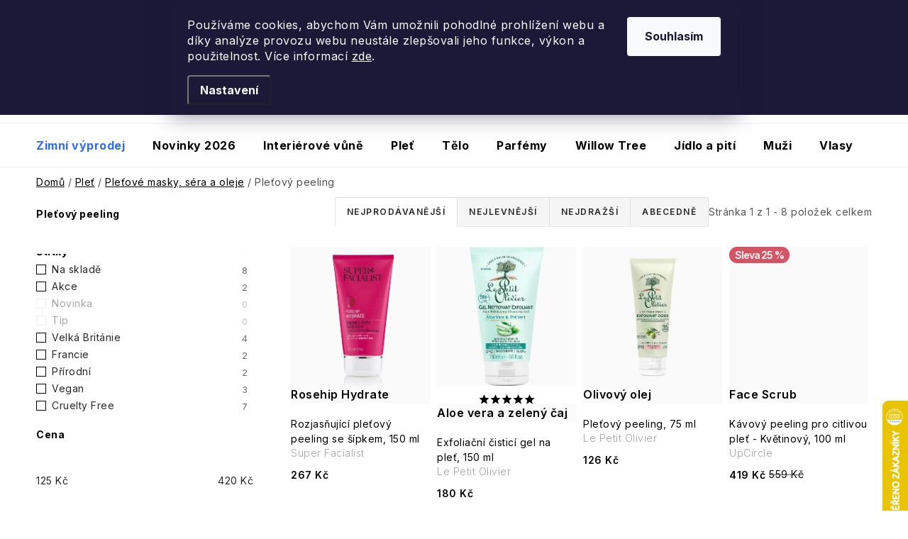

--- FILE ---
content_type: text/html; charset=utf-8
request_url: https://www.fragonito.cz/pletove-masky--sera--peelingy/
body_size: 50184
content:
<!doctype html><html lang="cs" dir="ltr" class="header-background-light external-fonts-loaded"><head><meta charset="utf-8" /><meta name="viewport" content="width=device-width,initial-scale=1" /><title>Pleťový peeling - Fragonito.cz</title><link rel="preconnect" href="https://cdn.myshoptet.com" /><link rel="dns-prefetch" href="https://cdn.myshoptet.com" /><link rel="preload" href="https://cdn.myshoptet.com/prj/dist/master/cms/libs/jquery/jquery-1.11.3.min.js" as="script" /><link href="https://cdn.myshoptet.com/prj/dist/master/cms/templates/frontend_templates/shared/css/font-face/nunito.css" rel="stylesheet"><script>
dataLayer = [];
dataLayer.push({'shoptet' : {
    "pageId": 10876,
    "pageType": "category",
    "currency": "CZK",
    "currencyInfo": {
        "decimalSeparator": ",",
        "exchangeRate": 1,
        "priceDecimalPlaces": 0,
        "symbol": "K\u010d",
        "symbolLeft": 0,
        "thousandSeparator": " "
    },
    "language": "cs",
    "projectId": 375662,
    "category": {
        "guid": "208222b2-0244-11eb-bba8-0cc47a6c9370",
        "path": "Ple\u0165 | Ple\u0165ov\u00e9 masky, s\u00e9ra a oleje | Ple\u0165ov\u00fd peeling",
        "parentCategoryGuid": "38b6b780-91da-11ec-90ab-b8ca3a6a5ac4"
    },
    "cartInfo": {
        "id": null,
        "freeShipping": false,
        "freeShippingFrom": 2000,
        "leftToFreeGift": {
            "formattedPrice": "1 K\u010d",
            "priceLeft": 1
        },
        "freeGift": false,
        "leftToFreeShipping": {
            "priceLeft": 2000,
            "dependOnRegion": 0,
            "formattedPrice": "2 000 K\u010d"
        },
        "discountCoupon": [],
        "getNoBillingShippingPrice": {
            "withoutVat": 0,
            "vat": 0,
            "withVat": 0
        },
        "cartItems": [],
        "taxMode": "ORDINARY"
    },
    "cart": [],
    "customer": {
        "priceRatio": 1,
        "priceListId": 1,
        "groupId": null,
        "registered": false,
        "mainAccount": false
    }
}});
dataLayer.push({'cookie_consent' : {
    "marketing": "denied",
    "analytics": "denied"
}});
document.addEventListener('DOMContentLoaded', function() {
    shoptet.consent.onAccept(function(agreements) {
        if (agreements.length == 0) {
            return;
        }
        dataLayer.push({
            'cookie_consent' : {
                'marketing' : (agreements.includes(shoptet.config.cookiesConsentOptPersonalisation)
                    ? 'granted' : 'denied'),
                'analytics': (agreements.includes(shoptet.config.cookiesConsentOptAnalytics)
                    ? 'granted' : 'denied')
            },
            'event': 'cookie_consent'
        });
    });
});
</script>

<!-- Google Tag Manager -->
<script>(function(w,d,s,l,i){w[l]=w[l]||[];w[l].push({'gtm.start':
new Date().getTime(),event:'gtm.js'});var f=d.getElementsByTagName(s)[0],
j=d.createElement(s),dl=l!='dataLayer'?'&l='+l:'';j.async=true;j.src=
'https://www.googletagmanager.com/gtm.js?id='+i+dl;f.parentNode.insertBefore(j,f);
})(window,document,'script','dataLayer','GTM-WVFJPLJ');</script>
<!-- End Google Tag Manager -->

<meta property="og:type" content="website"><meta property="og:site_name" content="fragonito.cz"><meta property="og:url" content="https://www.fragonito.cz/pletove-masky--sera--peelingy/"><meta property="og:title" content="Pleťový peeling - Fragonito.cz"><meta name="author" content="Fragonito.cz"><meta name="web_author" content="Shoptet.cz"><meta name="dcterms.rightsHolder" content="www.fragonito.cz"><meta name="robots" content="index,follow"><meta property="og:image" content="https://www.fragonito.cz/user/categories/orig/mask.jpg"><meta property="og:description" content="Pleťový peeling, Fragonito.cz"><meta name="description" content="Pleťový peeling, Fragonito.cz"><style>:root {--color-primary: #000000;--color-primary-h: 0;--color-primary-s: 0%;--color-primary-l: 0%;--color-primary-hover: #FFC500;--color-primary-hover-h: 46;--color-primary-hover-s: 100%;--color-primary-hover-l: 50%;--color-secondary: #D35465;--color-secondary-h: 352;--color-secondary-s: 59%;--color-secondary-l: 58%;--color-secondary-hover: #FFC500;--color-secondary-hover-h: 46;--color-secondary-hover-s: 100%;--color-secondary-hover-l: 50%;--color-tertiary: #000000;--color-tertiary-h: 0;--color-tertiary-s: 0%;--color-tertiary-l: 0%;--color-tertiary-hover: #cfcfcf;--color-tertiary-hover-h: 0;--color-tertiary-hover-s: 0%;--color-tertiary-hover-l: 81%;--color-header-background: #ffffff;--template-font: "Nunito";--template-headings-font: "Nunito";--header-background-url: url("[data-uri]");--cookies-notice-background: #1A1937;--cookies-notice-color: #F8FAFB;--cookies-notice-button-hover: #f5f5f5;--cookies-notice-link-hover: #27263f;--templates-update-management-preview-mode-content: "Náhled aktualizací šablony je aktivní pro váš prohlížeč."}</style>
    <script>var shoptet = shoptet || {};</script>
    <script src="https://cdn.myshoptet.com/prj/dist/master/shop/dist/main-3g-header.js.05f199e7fd2450312de2.js"></script>
<!-- User include --><!-- service 1213(832) html code header -->
<link href="https://fonts.googleapis.com/css2?family=Jost:wght@400;600;700&display=swap" rel="stylesheet">
<link href="https://cdn.myshoptet.com/prj/dist/master/shop/dist/font-shoptet-13.css.3c47e30adfa2e9e2683b.css" rel="stylesheet">
<link type="text/css" href="https://cdn.myshoptet.com/usr/paxio.myshoptet.com/user/documents/Jupiter/style.css?v1618389" rel="stylesheet" media="all" />
<link type="text/css" href="https://cdn.myshoptet.com/usr/paxio.myshoptet.com/user/documents/Jupiter/preklady.css?v11" rel="stylesheet" media="all" />
<link href="https://cdn.myshoptet.com/usr/paxio.myshoptet.com/user/documents/Jupiter/ikony.css?v1" rel="stylesheet">
<!-- api 426(80) html code header -->
<link rel="stylesheet" href="https://cdn.myshoptet.com/usr/api2.dklab.cz/user/documents/_doplnky/navstivene/375662/8/375662_8.css" type="text/css" /><style> :root { --dklab-lastvisited-background-color: #FFFFFF; } </style>
<!-- api 428(82) html code header -->
<link rel="stylesheet" href="https://cdn.myshoptet.com/usr/api2.dklab.cz/user/documents/_doplnky/oblibene/375662/23/375662_23.css" type="text/css" /><style>
        :root {
            --dklab-favourites-flag-color: #D35465;
            --dklab-favourites-flag-text-color: #FFFFFF;
            --dklab-favourites-add-text-color: #000000;            
            --dklab-favourites-remove-text-color: #D35465;            
            --dklab-favourites-add-text-detail-color: #000000;            
            --dklab-favourites-remove-text-detail-color: #D35465;            
            --dklab-favourites-header-icon-color: #FFFFFF;            
            --dklab-favourites-counter-color: #D35465;            
        } </style>
<!-- api 492(144) html code header -->
<link rel="stylesheet" href="https://cdn.myshoptet.com/usr/api2.dklab.cz/user/documents/_doplnky/zakoupilo/375662/803/375662_803.css" type="text/css" /><style>
        :root {
            --dklab-zakoupilo-color-text: #FFFFFF;
            --dklab-zakoupilo-color-background: rgba(0,0,0,0.5);  
            --dklab-zakoupilo-color-border: rgba(0,0,0,0.5);            
            --dklab-zakoupilo-border-rounding: 100px;        
            
        }
        </style>
<!-- api 706(352) html code header -->
<link rel="stylesheet" href="https://cdn.myshoptet.com/usr/api2.dklab.cz/user/documents/_doplnky/zalozky/375662/1002/375662_1002.css" type="text/css" /><style>
        :root {
            
        }
        </style>
<!-- api 709(355) html code header -->
<script>
  const PWJS = {};
</script>

<script src=https://app.productwidgets.cz/pwjs.js></script>



<!-- api 1517(1128) html code header -->
<!-- Shop The Look file location --><script src='https://api.klubus.cz/shoptet/addons/shop-the-look/data/375662/frontend/content-data.js?v=1769660310'></script>
<!-- api 473(125) html code header -->

                <style>
                    #order-billing-methods .radio-wrapper[data-guid="55ca18a4-9b1e-11ed-90ab-b8ca3a6a5ac4"]:not(.cggooglepay), #order-billing-methods .radio-wrapper[data-guid="19108587-66d5-11eb-90ab-b8ca3a6a5ac4"]:not(.cgapplepay) {
                        display: none;
                    }
                </style>
                <script type="text/javascript">
                    document.addEventListener('DOMContentLoaded', function() {
                        if (getShoptetDataLayer('pageType') === 'billingAndShipping') {
                            
                try {
                    if (window.ApplePaySession && window.ApplePaySession.canMakePayments()) {
                        document.querySelector('#order-billing-methods .radio-wrapper[data-guid="19108587-66d5-11eb-90ab-b8ca3a6a5ac4"]').classList.add('cgapplepay');
                    }
                } catch (err) {} 
            
                            
                const cgBaseCardPaymentMethod = {
                        type: 'CARD',
                        parameters: {
                            allowedAuthMethods: ["PAN_ONLY", "CRYPTOGRAM_3DS"],
                            allowedCardNetworks: [/*"AMEX", "DISCOVER", "INTERAC", "JCB",*/ "MASTERCARD", "VISA"]
                        }
                };
                
                function cgLoadScript(src, callback)
                {
                    var s,
                        r,
                        t;
                    r = false;
                    s = document.createElement('script');
                    s.type = 'text/javascript';
                    s.src = src;
                    s.onload = s.onreadystatechange = function() {
                        if ( !r && (!this.readyState || this.readyState == 'complete') )
                        {
                            r = true;
                            callback();
                        }
                    };
                    t = document.getElementsByTagName('script')[0];
                    t.parentNode.insertBefore(s, t);
                } 
                
                function cgGetGoogleIsReadyToPayRequest() {
                    return Object.assign(
                        {},
                        {
                            apiVersion: 2,
                            apiVersionMinor: 0
                        },
                        {
                            allowedPaymentMethods: [cgBaseCardPaymentMethod]
                        }
                    );
                }

                function onCgGooglePayLoaded() {
                    let paymentsClient = new google.payments.api.PaymentsClient({environment: 'PRODUCTION'});
                    paymentsClient.isReadyToPay(cgGetGoogleIsReadyToPayRequest()).then(function(response) {
                        if (response.result) {
                            document.querySelector('#order-billing-methods .radio-wrapper[data-guid="55ca18a4-9b1e-11ed-90ab-b8ca3a6a5ac4"]').classList.add('cggooglepay');	 	 	 	 	 
                        }
                    })
                    .catch(function(err) {});
                }
                
                cgLoadScript('https://pay.google.com/gp/p/js/pay.js', onCgGooglePayLoaded);
            
                        }
                    });
                </script> 
                
<!-- api 608(256) html code header -->
<link rel="stylesheet" href="https://cdn.myshoptet.com/usr/api2.dklab.cz/user/documents/_doplnky/bannery/375662/4099/375662_4099.css" type="text/css" /><style>
        :root {
            --dklab-bannery-b-hp-padding: 5px;
            --dklab-bannery-b-hp-box-padding: 5px;
            --dklab-bannery-b-hp-big-screen: 50%;
            --dklab-bannery-b-hp-medium-screen: 50%;
            --dklab-bannery-b-hp-small-screen: 50%;
            --dklab-bannery-b-hp-tablet-screen: 50%;
            --dklab-bannery-b-hp-mobile-screen: 50%;

            --dklab-bannery-i-hp-icon-color: #FFFFFF;
            --dklab-bannery-i-hp-color: #000000;
            --dklab-bannery-i-hp-background: #FFFFFF;            
            
            --dklab-bannery-i-d-icon-color: #FFFFFF;
            --dklab-bannery-i-d-color: #000000;
            --dklab-bannery-i-d-background: #FFFFFF;


            --dklab-bannery-i-hp-w-big-screen: 5;
            --dklab-bannery-i-hp-w-medium-screen: 4;
            --dklab-bannery-i-hp-w-small-screen: 4;
            --dklab-bannery-i-hp-w-tablet-screen: 4;
            --dklab-bannery-i-hp-w-mobile-screen: 2;
            
            --dklab-bannery-i-d-w-big-screen: 4;
            --dklab-bannery-i-d-w-medium-screen: 4;
            --dklab-bannery-i-d-w-small-screen: 4;
            --dklab-bannery-i-d-w-tablet-screen: 4;
            --dklab-bannery-i-d-w-mobile-screen: 2;

        }</style>
<!-- service 608(256) html code header -->
<link rel="stylesheet" href="https://cdn.myshoptet.com/usr/api.dklab.cz/user/documents/fontawesome/css/all.css?v=1.02" type="text/css" />
<!-- service 619(267) html code header -->
<link href="https://cdn.myshoptet.com/usr/fvstudio.myshoptet.com/user/documents/addons/cartupsell.min.css?24.11.1" rel="stylesheet">
<!-- service 1517(1128) html code header -->
<link rel="stylesheet" href="https://cdn.myshoptet.com/addons/janklubus/shoptet-shop-the-look-frontend/styles.header.min.css?3dab94f698d04dd6c54f27e213cd1ae626ead247">
<!-- service 425(79) html code header -->
<style>
.hodnoceni:before{content: "Jak o nás mluví zákazníci";}
.hodnoceni.svk:before{content: "Ako o nás hovoria zákazníci";}
.hodnoceni.hun:before{content: "Mit mondanak rólunk a felhasználók";}
.hodnoceni.pl:before{content: "Co mówią o nas klienci";}
.hodnoceni.eng:before{content: "Customer reviews";}
.hodnoceni.de:before{content: "Was unsere Kunden über uns denken";}
.hodnoceni.ro:before{content: "Ce spun clienții despre noi";}
.hodnoceni{margin: 20px auto;}
body:not(.paxio-merkur):not(.venus):not(.jupiter) .hodnoceni .vote-wrap {border: 0 !important;width: 24.5%;flex-basis: 25%;padding: 10px 20px !important;display: inline-block;margin: 0;vertical-align: top;}
.multiple-columns-body #content .hodnoceni .vote-wrap {width: 49%;flex-basis: 50%;}
.hodnoceni .votes-wrap {display: block; border: 1px solid #f7f7f7;margin: 0;width: 100%;max-width: none;padding: 10px 0; background: #fff;}
.hodnoceni .vote-wrap:nth-child(n+5){display: none !important;}
.hodnoceni:before{display: block;font-size: 18px;padding: 10px 20px;background: #fcfcfc;}
.sidebar .hodnoceni .vote-pic, .sidebar .hodnoceni .vote-initials{display: block;}
.sidebar .hodnoceni .vote-wrap, #column-l #column-l-in .hodnoceni .vote-wrap {width: 100% !important; display: block;}
.hodnoceni > a{display: block;text-align: right;padding-top: 6px;}
.hodnoceni > a:after{content: "››";display: inline-block;margin-left: 2px;}
.sidebar .hodnoceni:before, #column-l #column-l-in .hodnoceni:before {background: none !important; padding-left: 0 !important;}
.template-10 .hodnoceni{max-width: 952px !important;}
.page-detail .hodnoceni > a{font-size: 14px;}
.page-detail .hodnoceni{margin-bottom: 30px;}
@media screen and (min-width: 992px) and (max-width: 1199px) {
.hodnoceni .vote-rating{display: block;}
.hodnoceni .vote-time{display: block;margin-top: 3px;}
.hodnoceni .vote-delimeter{display: none;}
}
@media screen and (max-width: 991px) {
body:not(.paxio-merkur):not(.venus):not(.jupiter) .hodnoceni .vote-wrap {width: 49%;flex-basis: 50%;}
.multiple-columns-body #content .hodnoceni .vote-wrap {width: 99%;flex-basis: 100%;}
}
@media screen and (max-width: 767px) {
body:not(.paxio-merkur):not(.venus):not(.jupiter) .hodnoceni .vote-wrap {width: 99%;flex-basis: 100%;}
}
.home #main-product .hodnoceni{margin: 0 0 60px 0;}
.hodnoceni .votes-wrap.admin-response{display: none !important;}
.hodnoceni .vote-pic {width: 100px;}
.hodnoceni .vote-delimeter{display: none;}
.hodnoceni .vote-rating{display: block;}
.hodnoceni .vote-time {display: block;margin-top: 5px;}
@media screen and (min-width: 768px){
.template-12 .hodnoceni{max-width: 747px; margin-left: auto; margin-right: auto;}
}
@media screen and (min-width: 992px){
.template-12 .hodnoceni{max-width: 972px;}
}
@media screen and (min-width: 1200px){
.template-12 .hodnoceni{max-width: 1418px;}
}
.template-14 .hodnoceni .vote-initials{margin: 0 auto;}
.vote-pic img::before {display: none;}
.hodnoceni + .hodnoceni {display: none;}
</style>
<!-- service 428(82) html code header -->
<style>
@font-face {
    font-family: 'oblibene';
    src:  url('https://cdn.myshoptet.com/usr/api2.dklab.cz/user/documents/_doplnky/oblibene/font/oblibene.eot?v1');
    src:  url('https://cdn.myshoptet.com/usr/api2.dklab.cz/user/documents/_doplnky/oblibene/font/oblibene.eot?v1#iefix') format('embedded-opentype'),
    url('https://cdn.myshoptet.com/usr/api2.dklab.cz/user/documents/_doplnky/oblibene/font/oblibene.ttf?v1') format('truetype'),
    url('https://cdn.myshoptet.com/usr/api2.dklab.cz/user/documents/_doplnky/oblibene/font/oblibene.woff?v1') format('woff'),
    url('https://cdn.myshoptet.com/usr/api2.dklab.cz/user/documents/_doplnky/oblibene/font/oblibene.svg?v1') format('svg');
    font-weight: normal;
    font-style: normal;
}
</style>
<script>
var dklabFavIndividual;
</script>
<!-- service 1908(1473) html code header -->
<script type="text/javascript">
    var eshop = {
        'host': 'www.fragonito.cz',
        'projectId': 375662,
        'template': 'Disco',
        'lang': 'cs',
    };
</script>

<link href="https://cdn.myshoptet.com/usr/honzabartos.myshoptet.com/user/documents/style.css?v=298" rel="stylesheet"/>
<script src="https://cdn.myshoptet.com/usr/honzabartos.myshoptet.com/user/documents/script.js?v=304" type="text/javascript"></script>

<style>
.up-callout {
    background-color: rgba(33, 150, 243, 0.1); /* Soft info blue with transparency */
    border: 1px solid rgba(33, 150, 243, 0.3); /* Subtle blue border */
    border-radius: 8px; /* Rounded corners */
    padding: 15px 20px; /* Comfortable padding */
    box-shadow: 0 2px 5px rgba(0, 0, 0, 0.1); /* Subtle shadow for depth */
    max-width: 600px; /* Optional: Limits width for readability */
    margin: 20px auto; /* Centers the box with some spacing */
}

.up-callout p {
    margin: 0; /* Removes default paragraph margin */
    color: #333; /* Dark text for contrast */
    font-size: 16px; /* Readable font size */
    line-height: 1.5; /* Improves readability */
}
</style>
<!-- project html code header -->
<meta name="facebook-domain-verification" content="v5y22bpogmxs4kdtcn8xylg4uwdt44"/>
<script>;(function(p,l,o,w,i,n,g){if(!p[i]){p.GlobalSnowplowNamespace=p.GlobalSnowplowNamespace||[];
p.GlobalSnowplowNamespace.push(i);p[i]=function(){(p[i].q=p[i].q||[]).push(arguments)};p[i].q=p[i].q||[];n=l.createElement(o);g=l.getElementsByTagName(o)[0];n.async=1;n.src=w;g.parentNode.insertBefore(n,g)}}(window,document,"script","//d70shl7vidtft.cloudfront.net/ecmtr-2.4.2.js","ecotrack"));
window.ecotrack('newTracker','cf','d2dpiwfhf3tz0r.cloudfront.net',{appId:'fragonito'});window.ecotrack('setUserIdFromLocation','ecmid');
window.ecotrack('trackPageView');</script>
<link rel="preconnect" href="https://fonts.googleapis.com"><link rel="preconnect" href="https://fonts.gstatic.com" crossorigin><link href="https://fonts.googleapis.com/css2?family=Inter:wght@100..900&display=swap" rel="stylesheet"><link href="https://use.typekit.net/dzm5hcl.css" rel="stylesheet"><link href="/user/documents/upload/css/frg2405c.css" rel="stylesheet"><link href="/user/documents/upload/css/frg09.css" rel="stylesheet"><link href="/user/documents/upload/css/denik.css?g" rel="stylesheet"><link href="/user/documents/upload/css/frgbf.css?a" rel="stylesheet"><link href="/user/documents/upload/css/frg2505c.css?d" rel="stylesheet">
<link href="/user/documents/upload/css/frg25.6.css" rel="stylesheet"><link href="/user/documents/upload/roipi/leto.css?b" rel="stylesheet">
<link href="/user/documents/upload/css/frg.leto.css?a" rel="stylesheet"><link href="/user/documents/upload/roipi/n20.css?d1" rel="stylesheet">
<link href="/user/documents/upload/roipi/l20-3.css?a" rel="stylesheet"><link href="/user/documents/upload/css/frg2506part.css" rel="stylesheet">
<link href="/user/documents/upload/css/frg0730.css" rel="stylesheet"><link href="/user/documents/upload/css/frg2510.css" rel="stylesheet">
<link href="/user/documents/upload/roipi/pod1.css?b" rel="stylesheet"><link href="/user/documents/upload/roipi/pod20.css?b" rel="stylesheet">
<link href="/user/documents/upload/roipi/pod2.css?e" rel="stylesheet"><link href="/user/documents/upload/roipi/cdvb.css?j" rel="stylesheet">
<link href="/user/documents/upload/roipi/frg20.css?j" rel="stylesheet">
<link href="/user/documents/upload/roipi/van20.css?d" rel="stylesheet">
<link href="/user/documents/upload/css/sady.css?a" rel="stylesheet">
<link href="/user/documents/upload/roipi/bf20.css?a" rel="stylesheet">
<link href="/user/documents/upload/roipi/dv.css?d" rel="stylesheet">
<style>
:root{--template-font:"Inter";--template-headings-font:"Inter";--fav-name:"Seznam přání";--login-txt:"Přihlaste se";--vc-dph:"vč. DPH";--s-dph:"s DPH";--add-fav:"Přidat do Seznamu přání";--del-fav:"Přidáno do Seznamu přání";--muzeme-dorucit:"Můžeme doručit do ";--defdeltime:"Pro možné doručení zvolte prosím variantu"}

.menu-item-12327>a>b:before{content:url(/user/documents/upload/24/tree-red.png);position:relative;top:5px;right:4px}
.menu-item-12327>a>b{color:#881a23}
.menu-item-11385>a>b:before{content:url(/user/documents/upload/24/gift-green.svg);position:relative;top:5px;right:4px}
.menu-item-11385>a>b{color:#58845A}
.menu-item-16490>a>b:before{content:url(/user/documents/upload/24/tree-red.png);position:relative;top:5px;right:4px}
.menu-item-16490>a>b{color:#881a23}

.flag-britanie-cd{display:none!important}
@media (min-width: 1440px) {
.wide .p-detail-inner .p-data-wrapper{min-width:0}
.p-data-wrapper .product-slider .products-block{zoom:.7}
}

@media (min-width:768px) {
.products-alternative-wrapper .product-slider-navigation.navigation-prev{top:28px!important}
.products-alternative-wrapper .product-slider-navigation.navigation-next{top:24px!important}
#manufacturerDescription.fade{opacity:1;margin-top:0}
.top-cat-mob{display:none}
.description-inner>#productVideos{display:none}
#productVideos{opacity:1!important}
#productVideos .video_flex{width:50%}
}


@media (max-width:767px) {
.p-image-wrapper{display:flex;flex-flow:column}
.p-detail-inner-header-mobile{order:9;margin-top:30px}
.p-data-wrapper .product-slider .products-block{zoom:.5}
.products-wrapper.product-slider-holder.has-navigation{padding-top:0!important}

.products-alternative-wrapper .product-slider-navigation.navigation-prev{top:-8px!important}
.products-alternative-wrapper .product-slider-navigation.navigation-next{top:-4px!important}
.p-data-wrapper .products-alternative-wrapper .products-block>div .p .name{height:unset}
body.type-product .breadcrumbs{margin-bottom:0!important}
#productsRelated{margin-top:20px}
.products-header, .hodnoceni:before{font-size: 20px}
.type-product #productsRelated .product-slider-navigation{top:0!important}
.p-data-wrapper .products-alternative-wrapper .products-block>div .p .name{font-size:20px}

.subcategories.with-image li a:not(.big) .image{display:block}
.subcategories.with-image li a:not(.big) .image img{max-height:46px;margin:0}
.subcategories.with-image li a:not(.big) .text{padding-left:0}

.top-cat-mob{position:relative;padding:0 10px}
.top-cat-mob h3{color:#323232;font-size:16px;line-height:normal;max-width:calc(100% - 95px);margin-bottom:0}
.top-cat-mob .top-flag{color:#FFF;text-align:center;font-size:10px;border-radius:38.5px;border:1px solid #252729;background:#252729;width:91px;letter-spacing:0;height:19px;position:absolute;top:0;right:10px}
.top-cat-mob .subcategories.with-image{margin:0;margin-top:10px!important}

.subcategories.with-image>li:has(a[href="/pro-nej-sady/"]):before,.subcategories.with-image>li:has(a[href="/pro-ni-sady/"]):before{display:none!important}
.subcategories.with-image>li:has(a[href="/pro-nej-sady/"]),.subcategories.with-image>li:has(a[href="/pro-ni-sady/"]){margin-top:0;width:100%}
.subcategories.with-image>li>a[href="/pro-nej-sady/"]:before,.subcategories.with-image>li>a[href="/pro-ni-sady/"]:before{content:"👩 Dárkové sady pro ni";color: #F26670;
        font-size: 16px;
        line-height: normal}
.subcategories.with-image>li>a[href="/pro-nej-sady/"]:before{content:"👨 Dárkové sady pro něj";color:#1482DB}
.subcategories.with-image>li>a[href="/pro-ni-sady/"] .image,.subcategories.with-image>li>a[href="/pro-ni-sady/"] .text,
.subcategories.with-image>li>a[href="/pro-nej-sady/"] .image,.subcategories.with-image>li>a[href="/pro-nej-sady/"] .text{display:none!important}
.subcategories.with-image>li>a[href="/pro-nej-sady/"],.subcategories.with-image>li>a[href="/pro-ni-sady/"]{border-left:none;border-right:none;border-radius:0}
.subcategories.with-image>li>a[href="/pro-nej-sady/"]{border-top:none;margin-bottom:30px}
.subcategories.with-image:has(a[href="/pro-ni-sady/"]){margin-top:0}

.subcategories.with-image>li>a[href="/pro-nej-sady/"]:after,.subcategories.with-image>li>a[href="/pro-ni-sady/"]:after{display:block;transform:rotate(-90deg);content:"\e9b6";font-family:ikony;font-size:13px}

.filter-section.sady>div{display:none}
/*.up-products-cart-wrapper{width:100%!important}*/
}
.product video{width:100%}

/*pouze iOS*/
@supports (-webkit-overflow-scrolling: touch) {
.p-data-wrapper .products-alternative-wrapper .products-block>div .p .name {font-size:13px!important}
}

.fix-detail-header{display:none!important}

.menu-item-16806>a>b{color:#316ceb}
</style>
<!-- /User include --><link rel="shortcut icon" href="/favicon.ico" type="image/x-icon" /><link rel="canonical" href="https://www.fragonito.cz/pletove-masky--sera--peelingy/" />    <script>
        var _hwq = _hwq || [];
        _hwq.push(['setKey', '2435DEC087E2FE682FBBF92DFAD21E2E']);
        _hwq.push(['setTopPos', '500']);
        _hwq.push(['showWidget', '22']);
        (function() {
            var ho = document.createElement('script');
            ho.src = 'https://cz.im9.cz/direct/i/gjs.php?n=wdgt&sak=2435DEC087E2FE682FBBF92DFAD21E2E';
            var s = document.getElementsByTagName('script')[0]; s.parentNode.insertBefore(ho, s);
        })();
    </script>
    <!-- Global site tag (gtag.js) - Google Analytics -->
    <script async src="https://www.googletagmanager.com/gtag/js?id=G-JL1DPZMMZ4"></script>
    <script>
        
        window.dataLayer = window.dataLayer || [];
        function gtag(){dataLayer.push(arguments);}
        

                    console.debug('default consent data');

            gtag('consent', 'default', {"ad_storage":"denied","analytics_storage":"denied","ad_user_data":"denied","ad_personalization":"denied","wait_for_update":500});
            dataLayer.push({
                'event': 'default_consent'
            });
        
        gtag('js', new Date());

                gtag('config', 'UA-43450823-38', { 'groups': "UA" });
        
                gtag('config', 'G-JL1DPZMMZ4', {"groups":"GA4","send_page_view":false,"content_group":"category","currency":"CZK","page_language":"cs"});
        
                gtag('config', 'AW-16510750867', {"allow_enhanced_conversions":true});
        
        
        
        
        
                    gtag('event', 'page_view', {"send_to":"GA4","page_language":"cs","content_group":"category","currency":"CZK"});
        
        
        
        
        
        
        
        
        
        
        
        
        
        document.addEventListener('DOMContentLoaded', function() {
            if (typeof shoptet.tracking !== 'undefined') {
                for (var id in shoptet.tracking.bannersList) {
                    gtag('event', 'view_promotion', {
                        "send_to": "UA",
                        "promotions": [
                            {
                                "id": shoptet.tracking.bannersList[id].id,
                                "name": shoptet.tracking.bannersList[id].name,
                                "position": shoptet.tracking.bannersList[id].position
                            }
                        ]
                    });
                }
            }

            shoptet.consent.onAccept(function(agreements) {
                if (agreements.length !== 0) {
                    console.debug('gtag consent accept');
                    var gtagConsentPayload =  {
                        'ad_storage': agreements.includes(shoptet.config.cookiesConsentOptPersonalisation)
                            ? 'granted' : 'denied',
                        'analytics_storage': agreements.includes(shoptet.config.cookiesConsentOptAnalytics)
                            ? 'granted' : 'denied',
                                                                                                'ad_user_data': agreements.includes(shoptet.config.cookiesConsentOptPersonalisation)
                            ? 'granted' : 'denied',
                        'ad_personalization': agreements.includes(shoptet.config.cookiesConsentOptPersonalisation)
                            ? 'granted' : 'denied',
                        };
                    console.debug('update consent data', gtagConsentPayload);
                    gtag('consent', 'update', gtagConsentPayload);
                    dataLayer.push(
                        { 'event': 'update_consent' }
                    );
                }
            });
        });
    </script>
</head><body class="desktop id-10876 in-pletove-masky--sera--peelingy template-13 type-category multiple-columns-body columns-mobile-2 columns-3 blank-mode blank-mode-css smart-labels-active ums_forms_redesign--off ums_a11y_category_page--on ums_discussion_rating_forms--off ums_flags_display_unification--on ums_a11y_login--on mobile-header-version-0">
        <div id="fb-root"></div>
        <script>
            window.fbAsyncInit = function() {
                FB.init({
                    autoLogAppEvents : true,
                    xfbml            : true,
                    version          : 'v24.0'
                });
            };
        </script>
        <script async defer crossorigin="anonymous" src="https://connect.facebook.net/cs_CZ/sdk.js#xfbml=1&version=v24.0"></script>
<!-- Google Tag Manager (noscript) -->
<noscript><iframe src="https://www.googletagmanager.com/ns.html?id=GTM-WVFJPLJ"
height="0" width="0" style="display:none;visibility:hidden"></iframe></noscript>
<!-- End Google Tag Manager (noscript) -->

    <div class="siteCookies siteCookies--top siteCookies--dark js-siteCookies" role="dialog" data-testid="cookiesPopup" data-nosnippet>
        <div class="siteCookies__form">
            <div class="siteCookies__content">
                <div class="siteCookies__text">
                    Používáme cookies, abychom Vám umožnili pohodlné prohlížení webu a díky analýze provozu webu neustále zlepšovali jeho funkce, výkon a použitelnost. Více informací <a href="http://www.fragonito.cz/podminky-ochrany-osobnich-udaju/" target="\" _blank="">zde</a>.
                </div>
                <p class="siteCookies__links">
                    <button class="siteCookies__link js-cookies-settings" aria-label="Nastavení cookies" data-testid="cookiesSettings">Nastavení</button>
                </p>
            </div>
            <div class="siteCookies__buttonWrap">
                                <button class="siteCookies__button js-cookiesConsentSubmit" value="all" aria-label="Přijmout cookies" data-testid="buttonCookiesAccept">Souhlasím</button>
            </div>
        </div>
        <script>
            document.addEventListener("DOMContentLoaded", () => {
                const siteCookies = document.querySelector('.js-siteCookies');
                document.addEventListener("scroll", shoptet.common.throttle(() => {
                    const st = document.documentElement.scrollTop;
                    if (st > 1) {
                        siteCookies.classList.add('siteCookies--scrolled');
                    } else {
                        siteCookies.classList.remove('siteCookies--scrolled');
                    }
                }, 100));
            });
        </script>
    </div>
<a href="#content" class="skip-link sr-only">Přejít na obsah</a><div class="overall-wrapper"><div class="site-msg information"><div class="container"><div class="text">Dárek ke každé objednávce</div><div class="close js-close-information-msg"></div></div></div><div class="user-action"><div class="container">
    <div class="user-action-in">
                    <div id="login" class="user-action-login popup-widget login-widget" role="dialog" aria-labelledby="loginHeading">
        <div class="popup-widget-inner">
                            <h2 id="loginHeading">Přihlášení k vašemu účtu</h2><div id="customerLogin"><form action="/action/Customer/Login/" method="post" id="formLoginIncluded" class="csrf-enabled formLogin" data-testid="formLogin"><input type="hidden" name="referer" value="" /><div class="form-group"><div class="input-wrapper email js-validated-element-wrapper no-label"><input type="email" name="email" class="form-control" autofocus placeholder="E-mailová adresa (např. jan@novak.cz)" data-testid="inputEmail" autocomplete="email" required /></div></div><div class="form-group"><div class="input-wrapper password js-validated-element-wrapper no-label"><input type="password" name="password" class="form-control" placeholder="Heslo" data-testid="inputPassword" autocomplete="current-password" required /><span class="no-display">Nemůžete vyplnit toto pole</span><input type="text" name="surname" value="" class="no-display" /></div></div><div class="form-group"><div class="login-wrapper"><button type="submit" class="btn btn-secondary btn-text btn-login" data-testid="buttonSubmit">Přihlásit se</button><div class="password-helper"><a href="/registrace/" data-testid="signup" rel="nofollow">Nová registrace</a><a href="/klient/zapomenute-heslo/" rel="nofollow">Zapomenuté heslo</a></div></div></div></form>
</div>                    </div>
    </div>

                <div id="cart-widget" class="user-action-cart popup-widget cart-widget loader-wrapper" data-testid="popupCartWidget" role="dialog" aria-hidden="true">
            <div class="popup-widget-inner cart-widget-inner place-cart-here">
                <div class="loader-overlay">
                    <div class="loader"></div>
                </div>
            </div>
        </div>
    </div>
</div>
</div><div class="top-navigation-bar" data-testid="topNavigationBar">

    <div class="container">

                            <div class="top-navigation-menu">
                <ul class="top-navigation-bar-menu">
                                            <li class="top-navigation-menu-item-29">
                            <a href="/kontakty/" title="Kontakty">Kontakty</a>
                        </li>
                                            <li class="top-navigation-menu-item-external-82">
                            <a href="https://www.fragonito.cz/obchodni-podminky/#doprava" title="Doprava">Doprava</a>
                        </li>
                                    </ul>
                <div class="top-navigation-menu-trigger">Více</div>
                <ul class="top-navigation-bar-menu-helper"></ul>
            </div>
        
        <div class="top-navigation-tools">
                <div class="dropdown">
        <span>Ceny v:</span>
        <button id="topNavigationDropdown" type="button" data-toggle="dropdown" aria-haspopup="true" aria-expanded="false">
            CZK
            <span class="caret"></span>
        </button>
        <ul class="dropdown-menu" aria-labelledby="topNavigationDropdown"><li><a href="/action/Currency/changeCurrency/?currencyCode=CZK" rel="nofollow">CZK</a></li><li><a href="/action/Currency/changeCurrency/?currencyCode=EUR" rel="nofollow">EUR</a></li></ul>
    </div>
            <button class="top-nav-button top-nav-button-login toggle-window" type="button" data-target="login" aria-haspopup="dialog" aria-controls="login" aria-expanded="false" data-testid="signin"><span>Přihlášení</span></button>
    <a href="/registrace/" class="top-nav-button top-nav-button-register" data-testid="headerSignup">Registrace</a>
        </div>

    </div>

</div>
<header id="header">
        <div class="header-top">
            <div class="container navigation-wrapper header-top-wrapper">
                <div class="site-name"><a href="/" data-testid="linkWebsiteLogo"><img src="https://cdn.myshoptet.com/usr/www.fragonito.cz/user/logos/fragonito-logo.png" alt="Fragonito.cz" fetchpriority="low" /></a></div>                <div class="search" itemscope itemtype="https://schema.org/WebSite">
                    <meta itemprop="headline" content="Pleťový peeling"/><meta itemprop="url" content="https://www.fragonito.cz"/><meta itemprop="text" content="Pleťový peeling, Fragonito.cz"/>                    <form action="/action/ProductSearch/prepareString/" method="post"
    id="formSearchForm" class="search-form compact-form js-search-main"
    itemprop="potentialAction" itemscope itemtype="https://schema.org/SearchAction" data-testid="searchForm">
    <fieldset>
        <meta itemprop="target"
            content="https://www.fragonito.cz/vyhledavani/?string={string}"/>
        <input type="hidden" name="language" value="cs"/>
        
            
    <span class="search-input-icon" aria-hidden="true"></span>

<input
    type="search"
    name="string"
        class="query-input form-control search-input js-search-input"
    placeholder="Napište, co hledáte"
    autocomplete="off"
    required
    itemprop="query-input"
    aria-label="Vyhledávání"
    data-testid="searchInput"
>
            <button type="submit" class="btn btn-default search-button" data-testid="searchBtn">Hledat</button>
        
    </fieldset>
</form>
                </div>
                <div class="navigation-buttons">
                    <a href="#" class="toggle-window" data-target="search" data-testid="linkSearchIcon"><span class="sr-only">Hledat</span></a>
                        
    <a href="/kosik/" class="btn btn-icon toggle-window cart-count" data-target="cart" data-hover="true" data-redirect="true" data-testid="headerCart" rel="nofollow" aria-haspopup="dialog" aria-expanded="false" aria-controls="cart-widget">
        
                <span class="sr-only">Nákupní košík</span>
        
            <span class="cart-price visible-lg-inline-block" data-testid="headerCartPrice">
                                    Prázdný košík                            </span>
        
    
            </a>
                    <a href="#" class="toggle-window" data-target="navigation" data-testid="hamburgerMenu"></a>
                </div>
            </div>
        </div>
        <div class="header-bottom">
            <div class="container navigation-wrapper header-bottom-wrapper js-navigation-container">
                <nav id="navigation" aria-label="Hlavní menu" data-collapsible="true"><div class="navigation-in menu"><ul class="menu-level-1" role="menubar" data-testid="headerMenuItems"><li class="menu-item-16806 ext" role="none"><a href="/zimni-vyprodej/" data-testid="headerMenuItem" role="menuitem" aria-haspopup="true" aria-expanded="false"><b>Zimní výprodej</b><span class="submenu-arrow"></span></a><ul class="menu-level-2" aria-label="Zimní výprodej" tabindex="-1" role="menu"><li class="menu-item-16818" role="none"><a href="/zimni-vyprodej-arora/" class="menu-image" data-testid="headerMenuItem" tabindex="-1" aria-hidden="true"><img src="data:image/svg+xml,%3Csvg%20width%3D%22140%22%20height%3D%22100%22%20xmlns%3D%22http%3A%2F%2Fwww.w3.org%2F2000%2Fsvg%22%3E%3C%2Fsvg%3E" alt="" aria-hidden="true" width="140" height="100"  data-src="https://cdn.myshoptet.com/usr/www.fragonito.cz/user/categories/thumb/73296.jpg" fetchpriority="low" /></a><div><a href="/zimni-vyprodej-arora/" data-testid="headerMenuItem" role="menuitem"><span>Arora</span></a>
                        </div></li><li class="menu-item-16821" role="none"><a href="/zimni-vyprodej-arran/" class="menu-image" data-testid="headerMenuItem" tabindex="-1" aria-hidden="true"><img src="data:image/svg+xml,%3Csvg%20width%3D%22140%22%20height%3D%22100%22%20xmlns%3D%22http%3A%2F%2Fwww.w3.org%2F2000%2Fsvg%22%3E%3C%2Fsvg%3E" alt="" aria-hidden="true" width="140" height="100"  data-src="https://cdn.myshoptet.com/usr/www.fragonito.cz/user/categories/thumb/80361.jpg" fetchpriority="low" /></a><div><a href="/zimni-vyprodej-arran/" data-testid="headerMenuItem" role="menuitem"><span>Arran</span></a>
                        </div></li><li class="menu-item-16848" role="none"><a href="/zimni-vyprodej-baylis-harding/" class="menu-image" data-testid="headerMenuItem" tabindex="-1" aria-hidden="true"><img src="data:image/svg+xml,%3Csvg%20width%3D%22140%22%20height%3D%22100%22%20xmlns%3D%22http%3A%2F%2Fwww.w3.org%2F2000%2Fsvg%22%3E%3C%2Fsvg%3E" alt="" aria-hidden="true" width="140" height="100"  data-src="https://cdn.myshoptet.com/usr/www.fragonito.cz/user/categories/thumb/81098-1.jpg" fetchpriority="low" /></a><div><a href="/zimni-vyprodej-baylis-harding/" data-testid="headerMenuItem" role="menuitem"><span>Baylis &amp; Harding</span></a>
                        </div></li><li class="menu-item-16824" role="none"><a href="/zimni-vyprodej-durance/" class="menu-image" data-testid="headerMenuItem" tabindex="-1" aria-hidden="true"><img src="data:image/svg+xml,%3Csvg%20width%3D%22140%22%20height%3D%22100%22%20xmlns%3D%22http%3A%2F%2Fwww.w3.org%2F2000%2Fsvg%22%3E%3C%2Fsvg%3E" alt="" aria-hidden="true" width="140" height="100"  data-src="https://cdn.myshoptet.com/usr/www.fragonito.cz/user/categories/thumb/83840.jpg" fetchpriority="low" /></a><div><a href="/zimni-vyprodej-durance/" data-testid="headerMenuItem" role="menuitem"><span>Durance</span></a>
                        </div></li><li class="menu-item-16827" role="none"><a href="/zimni-vyprodej-dw-home/" class="menu-image" data-testid="headerMenuItem" tabindex="-1" aria-hidden="true"><img src="data:image/svg+xml,%3Csvg%20width%3D%22140%22%20height%3D%22100%22%20xmlns%3D%22http%3A%2F%2Fwww.w3.org%2F2000%2Fsvg%22%3E%3C%2Fsvg%3E" alt="" aria-hidden="true" width="140" height="100"  data-src="https://cdn.myshoptet.com/usr/www.fragonito.cz/user/categories/thumb/46154-1.jpg" fetchpriority="low" /></a><div><a href="/zimni-vyprodej-dw-home/" data-testid="headerMenuItem" role="menuitem"><span>DW Home</span></a>
                        </div></li><li class="menu-item-16830" role="none"><a href="/zimni-vyprodej-essencias-de-portugal/" class="menu-image" data-testid="headerMenuItem" tabindex="-1" aria-hidden="true"><img src="data:image/svg+xml,%3Csvg%20width%3D%22140%22%20height%3D%22100%22%20xmlns%3D%22http%3A%2F%2Fwww.w3.org%2F2000%2Fsvg%22%3E%3C%2Fsvg%3E" alt="" aria-hidden="true" width="140" height="100"  data-src="https://cdn.myshoptet.com/usr/www.fragonito.cz/user/categories/thumb/78198.png" fetchpriority="low" /></a><div><a href="/zimni-vyprodej-essencias-de-portugal/" data-testid="headerMenuItem" role="menuitem"><span>Essências de Portugal</span></a>
                        </div></li><li class="menu-item-16833" role="none"><a href="/zimni-vyprodej-jimmy-boyd/" class="menu-image" data-testid="headerMenuItem" tabindex="-1" aria-hidden="true"><img src="data:image/svg+xml,%3Csvg%20width%3D%22140%22%20height%3D%22100%22%20xmlns%3D%22http%3A%2F%2Fwww.w3.org%2F2000%2Fsvg%22%3E%3C%2Fsvg%3E" alt="" aria-hidden="true" width="140" height="100"  data-src="https://cdn.myshoptet.com/usr/www.fragonito.cz/user/categories/thumb/80640.jpg" fetchpriority="low" /></a><div><a href="/zimni-vyprodej-jimmy-boyd/" data-testid="headerMenuItem" role="menuitem"><span>Jimmy Boyd</span></a>
                        </div></li><li class="menu-item-16815" role="none"><a href="/zimni-vyprodej-keff/" class="menu-image" data-testid="headerMenuItem" tabindex="-1" aria-hidden="true"><img src="data:image/svg+xml,%3Csvg%20width%3D%22140%22%20height%3D%22100%22%20xmlns%3D%22http%3A%2F%2Fwww.w3.org%2F2000%2Fsvg%22%3E%3C%2Fsvg%3E" alt="" aria-hidden="true" width="140" height="100"  data-src="https://cdn.myshoptet.com/usr/www.fragonito.cz/user/categories/thumb/78411.png" fetchpriority="low" /></a><div><a href="/zimni-vyprodej-keff/" data-testid="headerMenuItem" role="menuitem"><span>Keff</span></a>
                        </div></li><li class="menu-item-16836" role="none"><a href="/zimni-vyprodej-les-petits-plaisirs/" class="menu-image" data-testid="headerMenuItem" tabindex="-1" aria-hidden="true"><img src="data:image/svg+xml,%3Csvg%20width%3D%22140%22%20height%3D%22100%22%20xmlns%3D%22http%3A%2F%2Fwww.w3.org%2F2000%2Fsvg%22%3E%3C%2Fsvg%3E" alt="" aria-hidden="true" width="140" height="100"  data-src="https://cdn.myshoptet.com/usr/www.fragonito.cz/user/categories/thumb/lpp.jpg" fetchpriority="low" /></a><div><a href="/zimni-vyprodej-les-petits-plaisirs/" data-testid="headerMenuItem" role="menuitem"><span>Les Petits Plaisirs</span></a>
                        </div></li><li class="menu-item-16809" role="none"><a href="/zimni-vyprodej-percy-nobleman/" class="menu-image" data-testid="headerMenuItem" tabindex="-1" aria-hidden="true"><img src="data:image/svg+xml,%3Csvg%20width%3D%22140%22%20height%3D%22100%22%20xmlns%3D%22http%3A%2F%2Fwww.w3.org%2F2000%2Fsvg%22%3E%3C%2Fsvg%3E" alt="" aria-hidden="true" width="140" height="100"  data-src="https://cdn.myshoptet.com/usr/www.fragonito.cz/user/categories/thumb/45026.jpg" fetchpriority="low" /></a><div><a href="/zimni-vyprodej-percy-nobleman/" data-testid="headerMenuItem" role="menuitem"><span>Percy Nobleman</span></a>
                        </div></li><li class="menu-item-16839" role="none"><a href="/zimni-vyprodej-q-a/" class="menu-image" data-testid="headerMenuItem" tabindex="-1" aria-hidden="true"><img src="data:image/svg+xml,%3Csvg%20width%3D%22140%22%20height%3D%22100%22%20xmlns%3D%22http%3A%2F%2Fwww.w3.org%2F2000%2Fsvg%22%3E%3C%2Fsvg%3E" alt="" aria-hidden="true" width="140" height="100"  data-src="https://cdn.myshoptet.com/usr/www.fragonito.cz/user/categories/thumb/84395.jpg" fetchpriority="low" /></a><div><a href="/zimni-vyprodej-q-a/" data-testid="headerMenuItem" role="menuitem"><span>Q+A</span></a>
                        </div></li><li class="menu-item-16842" role="none"><a href="/zimni-vyprodej-solid-o/" class="menu-image" data-testid="headerMenuItem" tabindex="-1" aria-hidden="true"><img src="data:image/svg+xml,%3Csvg%20width%3D%22140%22%20height%3D%22100%22%20xmlns%3D%22http%3A%2F%2Fwww.w3.org%2F2000%2Fsvg%22%3E%3C%2Fsvg%3E" alt="" aria-hidden="true" width="140" height="100"  data-src="https://cdn.myshoptet.com/usr/www.fragonito.cz/user/categories/thumb/80598.jpg" fetchpriority="low" /></a><div><a href="/zimni-vyprodej-solid-o/" data-testid="headerMenuItem" role="menuitem"><span>SOLID.O</span></a>
                        </div></li><li class="menu-item-16845" role="none"><a href="/zimni-vyprodej-thebalm/" class="menu-image" data-testid="headerMenuItem" tabindex="-1" aria-hidden="true"><img src="data:image/svg+xml,%3Csvg%20width%3D%22140%22%20height%3D%22100%22%20xmlns%3D%22http%3A%2F%2Fwww.w3.org%2F2000%2Fsvg%22%3E%3C%2Fsvg%3E" alt="" aria-hidden="true" width="140" height="100"  data-src="https://cdn.myshoptet.com/usr/www.fragonito.cz/user/categories/thumb/67131-4.jpg" fetchpriority="low" /></a><div><a href="/zimni-vyprodej-thebalm/" data-testid="headerMenuItem" role="menuitem"><span>theBalm</span></a>
                        </div></li><li class="menu-item-16812" role="none"><a href="/zimni-vyprodej-upcircle/" class="menu-image" data-testid="headerMenuItem" tabindex="-1" aria-hidden="true"><img src="data:image/svg+xml,%3Csvg%20width%3D%22140%22%20height%3D%22100%22%20xmlns%3D%22http%3A%2F%2Fwww.w3.org%2F2000%2Fsvg%22%3E%3C%2Fsvg%3E" alt="" aria-hidden="true" width="140" height="100"  data-src="https://cdn.myshoptet.com/usr/www.fragonito.cz/user/categories/thumb/83768.jpg" fetchpriority="low" /></a><div><a href="/zimni-vyprodej-upcircle/" data-testid="headerMenuItem" role="menuitem"><span>UpCircle</span></a>
                        </div></li></ul></li>
<li class="menu-item-11127" role="none"><a href="/novinky/" data-testid="headerMenuItem" role="menuitem" aria-expanded="false"><b>Novinky 2026</b></a></li>
<li class="menu-item-11199 ext" role="none"><a href="/svicky-a-vune/" data-testid="headerMenuItem" role="menuitem" aria-haspopup="true" aria-expanded="false"><b>Interiérové vůně</b><span class="submenu-arrow"></span></a><ul class="menu-level-2" aria-label="Interiérové vůně" tabindex="-1" role="menu"><li class="menu-item-11274 has-third-level" role="none"><a href="/svicky/" class="menu-image" data-testid="headerMenuItem" tabindex="-1" aria-hidden="true"><img src="data:image/svg+xml,%3Csvg%20width%3D%22140%22%20height%3D%22100%22%20xmlns%3D%22http%3A%2F%2Fwww.w3.org%2F2000%2Fsvg%22%3E%3C%2Fsvg%3E" alt="" aria-hidden="true" width="140" height="100"  data-src="https://cdn.myshoptet.com/usr/www.fragonito.cz/user/categories/thumb/creamyvanilla375.jpeg" fetchpriority="low" /></a><div><a href="/svicky/" data-testid="headerMenuItem" role="menuitem"><span>Svíčky</span></a>
                                                    <ul class="menu-level-3" role="menu">
                                                                    <li class="menu-item-12225" role="none">
                                        <a href="/podzimni-vune/" data-testid="headerMenuItem" role="menuitem">
                                            Podzimní svíčky</a>,                                    </li>
                                                                    <li class="menu-item-12288" role="none">
                                        <a href="/vanocni-svicky-2/" data-testid="headerMenuItem" role="menuitem">
                                            Vánoční svíčky</a>,                                    </li>
                                                                    <li class="menu-item-12285" role="none">
                                        <a href="/darkove-sady-se-svickou/" data-testid="headerMenuItem" role="menuitem">
                                            Dárkové sady se svíčkou</a>,                                    </li>
                                                                    <li class="menu-item-12222" role="none">
                                        <a href="/drevite-vune/" data-testid="headerMenuItem" role="menuitem">
                                            Dřevité vůně</a>,                                    </li>
                                                                    <li class="menu-item-12150" role="none">
                                        <a href="/kvetinove-vune/" data-testid="headerMenuItem" role="menuitem">
                                            Květinové vůně</a>,                                    </li>
                                                                    <li class="menu-item-12147" role="none">
                                        <a href="/ovocne-svicky/" data-testid="headerMenuItem" role="menuitem">
                                            Ovocné vůně</a>,                                    </li>
                                                                    <li class="menu-item-12162" role="none">
                                        <a href="/sladke-vune/" data-testid="headerMenuItem" role="menuitem">
                                            Sladké vůně</a>,                                    </li>
                                                                    <li class="menu-item-12156" role="none">
                                        <a href="/svezi-vune/" data-testid="headerMenuItem" role="menuitem">
                                            Svěží vůně</a>,                                    </li>
                                                                    <li class="menu-item-11688" role="none">
                                        <a href="/panske-svicky/" data-testid="headerMenuItem" role="menuitem">
                                            Pánské svíčky</a>,                                    </li>
                                                                    <li class="menu-item-10588" role="none">
                                        <a href="/village-candle/" data-testid="headerMenuItem" role="menuitem">
                                            Village Candle</a>,                                    </li>
                                                                    <li class="menu-item-10609" role="none">
                                        <a href="/dw-home/" data-testid="headerMenuItem" role="menuitem">
                                            DW Home</a>,                                    </li>
                                                                    <li class="menu-item-12237" role="none">
                                        <a href="/woodwick/" data-testid="headerMenuItem" role="menuitem">
                                            WoodWick</a>,                                    </li>
                                                                    <li class="menu-item-11586" role="none">
                                        <a href="/ostatni-znacky-svicek/" data-testid="headerMenuItem" role="menuitem">
                                            Ostatní značky svíček</a>                                    </li>
                                                            </ul>
                        </div></li><li class="menu-item-11256 has-third-level" role="none"><a href="/difuzery-a-naplne-do-difuzeru/" class="menu-image" data-testid="headerMenuItem" tabindex="-1" aria-hidden="true"><img src="data:image/svg+xml,%3Csvg%20width%3D%22140%22%20height%3D%22100%22%20xmlns%3D%22http%3A%2F%2Fwww.w3.org%2F2000%2Fsvg%22%3E%3C%2Fsvg%3E" alt="" aria-hidden="true" width="140" height="100"  data-src="https://cdn.myshoptet.com/usr/www.fragonito.cz/user/categories/thumb/difuz__ry.jpg" fetchpriority="low" /></a><div><a href="/difuzery-a-naplne-do-difuzeru/" data-testid="headerMenuItem" role="menuitem"><span>Difuzéry a náplně do difuzérů</span></a>
                                                    <ul class="menu-level-3" role="menu">
                                                                    <li class="menu-item-11220" role="none">
                                        <a href="/vune-difuzery/" data-testid="headerMenuItem" role="menuitem">
                                            Difuzéry</a>,                                    </li>
                                                                    <li class="menu-item-11259" role="none">
                                        <a href="/naplne-do-difuzeru/" data-testid="headerMenuItem" role="menuitem">
                                            Náplně do difuzérů</a>,                                    </li>
                                                                    <li class="menu-item-11262" role="none">
                                        <a href="/tycinky-k-difuzerum/" data-testid="headerMenuItem" role="menuitem">
                                            Tyčinky k difuzérům</a>,                                    </li>
                                                                    <li class="menu-item-11265" role="none">
                                        <a href="/karafy-k-difuzerum/" data-testid="headerMenuItem" role="menuitem">
                                            Karafy k difuzérům</a>                                    </li>
                                                            </ul>
                        </div></li><li class="menu-item-11217" role="none"><a href="/svicky-vosky/" class="menu-image" data-testid="headerMenuItem" tabindex="-1" aria-hidden="true"><img src="data:image/svg+xml,%3Csvg%20width%3D%22140%22%20height%3D%22100%22%20xmlns%3D%22http%3A%2F%2Fwww.w3.org%2F2000%2Fsvg%22%3E%3C%2Fsvg%3E" alt="" aria-hidden="true" width="140" height="100"  data-src="https://cdn.myshoptet.com/usr/www.fragonito.cz/user/categories/thumb/freshcutpeony.jpg" fetchpriority="low" /></a><div><a href="/svicky-vosky/" data-testid="headerMenuItem" role="menuitem"><span>Vosky</span></a>
                        </div></li><li class="menu-item-11268" role="none"><a href="/prostorove-parfemy/" class="menu-image" data-testid="headerMenuItem" tabindex="-1" aria-hidden="true"><img src="data:image/svg+xml,%3Csvg%20width%3D%22140%22%20height%3D%22100%22%20xmlns%3D%22http%3A%2F%2Fwww.w3.org%2F2000%2Fsvg%22%3E%3C%2Fsvg%3E" alt="" aria-hidden="true" width="140" height="100"  data-src="https://cdn.myshoptet.com/usr/www.fragonito.cz/user/categories/thumb/prostorov___parf__m.jpg" fetchpriority="low" /></a><div><a href="/prostorove-parfemy/" data-testid="headerMenuItem" role="menuitem"><span>Prostorové parfémy</span></a>
                        </div></li><li class="menu-item-11277" role="none"><a href="/vune-na-textil-a-do-satny/" class="menu-image" data-testid="headerMenuItem" tabindex="-1" aria-hidden="true"><img src="data:image/svg+xml,%3Csvg%20width%3D%22140%22%20height%3D%22100%22%20xmlns%3D%22http%3A%2F%2Fwww.w3.org%2F2000%2Fsvg%22%3E%3C%2Fsvg%3E" alt="" aria-hidden="true" width="140" height="100"  data-src="https://cdn.myshoptet.com/usr/www.fragonito.cz/user/categories/thumb/v__n___do___atny.png" fetchpriority="low" /></a><div><a href="/vune-na-textil-a-do-satny/" data-testid="headerMenuItem" role="menuitem"><span>Vůně na textil a do šatny</span></a>
                        </div></li><li class="menu-item-11280" role="none"><a href="/esencialni-oleje/" class="menu-image" data-testid="headerMenuItem" tabindex="-1" aria-hidden="true"><img src="data:image/svg+xml,%3Csvg%20width%3D%22140%22%20height%3D%22100%22%20xmlns%3D%22http%3A%2F%2Fwww.w3.org%2F2000%2Fsvg%22%3E%3C%2Fsvg%3E" alt="" aria-hidden="true" width="140" height="100"  data-src="https://cdn.myshoptet.com/usr/www.fragonito.cz/user/categories/thumb/esenci__l.jpg" fetchpriority="low" /></a><div><a href="/esencialni-oleje/" data-testid="headerMenuItem" role="menuitem"><span>Esenciální oleje</span></a>
                        </div></li><li class="menu-item-16064" role="none"><a href="/vonne-tycinky/" class="menu-image" data-testid="headerMenuItem" tabindex="-1" aria-hidden="true"><img src="data:image/svg+xml,%3Csvg%20width%3D%22140%22%20height%3D%22100%22%20xmlns%3D%22http%3A%2F%2Fwww.w3.org%2F2000%2Fsvg%22%3E%3C%2Fsvg%3E" alt="" aria-hidden="true" width="140" height="100"  data-src="https://cdn.myshoptet.com/usr/www.fragonito.cz/user/categories/thumb/71030.jpg" fetchpriority="low" /></a><div><a href="/vonne-tycinky/" data-testid="headerMenuItem" role="menuitem"><span>Vonné tyčinky</span></a>
                        </div></li><li class="menu-item-11283" role="none"><a href="/darkove-sady-vuni/" class="menu-image" data-testid="headerMenuItem" tabindex="-1" aria-hidden="true"><img src="data:image/svg+xml,%3Csvg%20width%3D%22140%22%20height%3D%22100%22%20xmlns%3D%22http%3A%2F%2Fwww.w3.org%2F2000%2Fsvg%22%3E%3C%2Fsvg%3E" alt="" aria-hidden="true" width="140" height="100"  data-src="https://cdn.myshoptet.com/usr/www.fragonito.cz/user/categories/thumb/d__rky_difuz__ry.jpg" fetchpriority="low" /></a><div><a href="/darkove-sady-vuni/" data-testid="headerMenuItem" role="menuitem"><span>Dárkové sady vůní</span></a>
                        </div></li></ul></li>
<li class="menu-item-10864 ext" role="none"><a href="/pece-o-plet-a-rty/" data-testid="headerMenuItem" role="menuitem" aria-haspopup="true" aria-expanded="false"><b>Pleť</b><span class="submenu-arrow"></span></a><ul class="menu-level-2" aria-label="Pleť" tabindex="-1" role="menu"><li class="menu-item-11910 has-third-level" role="none"><a href="/kremy/" class="menu-image" data-testid="headerMenuItem" tabindex="-1" aria-hidden="true"><img src="data:image/svg+xml,%3Csvg%20width%3D%22140%22%20height%3D%22100%22%20xmlns%3D%22http%3A%2F%2Fwww.w3.org%2F2000%2Fsvg%22%3E%3C%2Fsvg%3E" alt="" aria-hidden="true" width="140" height="100"  data-src="https://cdn.myshoptet.com/usr/www.fragonito.cz/user/categories/thumb/kremy_fragonito.jpeg" fetchpriority="low" /></a><div><a href="/kremy/" data-testid="headerMenuItem" role="menuitem"><span>Krémy</span></a>
                                                    <ul class="menu-level-3" role="menu">
                                                                    <li class="menu-item-10870" role="none">
                                        <a href="/denni-a-nocni-kremy/" data-testid="headerMenuItem" role="menuitem">
                                            Denní krémy</a>,                                    </li>
                                                                    <li class="menu-item-11337" role="none">
                                        <a href="/nocni-kremy/" data-testid="headerMenuItem" role="menuitem">
                                            Noční krémy</a>,                                    </li>
                                                                    <li class="menu-item-11340" role="none">
                                        <a href="/univerzalni-kremy/" data-testid="headerMenuItem" role="menuitem">
                                            Univerzální krémy</a>,                                    </li>
                                                                    <li class="menu-item-11931" role="none">
                                        <a href="/hydratacni-kremy/" data-testid="headerMenuItem" role="menuitem">
                                            Hydratační krémy</a>,                                    </li>
                                                                    <li class="menu-item-11934" role="none">
                                        <a href="/kremy-proti-vraskam/" data-testid="headerMenuItem" role="menuitem">
                                            Krémy proti vráskám</a>                                    </li>
                                                            </ul>
                        </div></li><li class="menu-item-11913 has-third-level" role="none"><a href="/pletove-masky-a-sera/" class="menu-image" data-testid="headerMenuItem" tabindex="-1" aria-hidden="true"><img src="data:image/svg+xml,%3Csvg%20width%3D%22140%22%20height%3D%22100%22%20xmlns%3D%22http%3A%2F%2Fwww.w3.org%2F2000%2Fsvg%22%3E%3C%2Fsvg%3E" alt="" aria-hidden="true" width="140" height="100"  data-src="https://cdn.myshoptet.com/usr/www.fragonito.cz/user/categories/thumb/pletove_masky.jpeg" fetchpriority="low" /></a><div><a href="/pletove-masky-a-sera/" data-testid="headerMenuItem" role="menuitem"><span>Pleťové masky, séra a oleje</span></a>
                                                    <ul class="menu-level-3" role="menu">
                                                                    <li class="menu-item-10876" role="none">
                                        <a href="/pletove-masky--sera--peelingy/" class="active" data-testid="headerMenuItem" role="menuitem">
                                            Pleťový peeling</a>,                                    </li>
                                                                    <li class="menu-item-11343" role="none">
                                        <a href="/nanaseci-masky/" data-testid="headerMenuItem" role="menuitem">
                                            Pleťové masky</a>,                                    </li>
                                                                    <li class="menu-item-11958" role="none">
                                        <a href="/pletove-oleje/" data-testid="headerMenuItem" role="menuitem">
                                            Pleťové oleje</a>,                                    </li>
                                                                    <li class="menu-item-11961" role="none">
                                        <a href="/pletova-sera/" data-testid="headerMenuItem" role="menuitem">
                                            Pleťová séra</a>                                    </li>
                                                            </ul>
                        </div></li><li class="menu-item-10867 has-third-level" role="none"><a href="/cisteni-a-tonizace-pleti/" class="menu-image" data-testid="headerMenuItem" tabindex="-1" aria-hidden="true"><img src="data:image/svg+xml,%3Csvg%20width%3D%22140%22%20height%3D%22100%22%20xmlns%3D%22http%3A%2F%2Fwww.w3.org%2F2000%2Fsvg%22%3E%3C%2Fsvg%3E" alt="" aria-hidden="true" width="140" height="100"  data-src="https://cdn.myshoptet.com/usr/www.fragonito.cz/user/categories/thumb/toni.jpg" fetchpriority="low" /></a><div><a href="/cisteni-a-tonizace-pleti/" data-testid="headerMenuItem" role="menuitem"><span>Odlíčení a čištění pleti</span></a>
                                                    <ul class="menu-level-3" role="menu">
                                                                    <li class="menu-item-11919" role="none">
                                        <a href="/pletove-vody/" data-testid="headerMenuItem" role="menuitem">
                                            Pleťové vody</a>,                                    </li>
                                                                    <li class="menu-item-11922" role="none">
                                        <a href="/micelarni-vody/" data-testid="headerMenuItem" role="menuitem">
                                            Micelární vody</a>,                                    </li>
                                                                    <li class="menu-item-11925" role="none">
                                        <a href="/odlicovace-pleti/" data-testid="headerMenuItem" role="menuitem">
                                            Odličovače pleti</a>,                                    </li>
                                                                    <li class="menu-item-12761" role="none">
                                        <a href="/pletova-mydla/" data-testid="headerMenuItem" role="menuitem">
                                            Pleťová mýdla</a>,                                    </li>
                                                                    <li class="menu-item-11928" role="none">
                                        <a href="/mlhy--gely-a-peny/" data-testid="headerMenuItem" role="menuitem">
                                            Mlhy, gely a pěny</a>                                    </li>
                                                            </ul>
                        </div></li><li class="menu-item-10873 has-third-level" role="none"><a href="/pece-o-rty-a-ocni-okoli/" class="menu-image" data-testid="headerMenuItem" tabindex="-1" aria-hidden="true"><img src="data:image/svg+xml,%3Csvg%20width%3D%22140%22%20height%3D%22100%22%20xmlns%3D%22http%3A%2F%2Fwww.w3.org%2F2000%2Fsvg%22%3E%3C%2Fsvg%3E" alt="" aria-hidden="true" width="140" height="100"  data-src="https://cdn.myshoptet.com/usr/www.fragonito.cz/user/categories/thumb/rty.jpg" fetchpriority="low" /></a><div><a href="/pece-o-rty-a-ocni-okoli/" data-testid="headerMenuItem" role="menuitem"><span>Péče o rty</span></a>
                                                    <ul class="menu-level-3" role="menu">
                                                                    <li class="menu-item-11946" role="none">
                                        <a href="/balzamy-na-rty/" data-testid="headerMenuItem" role="menuitem">
                                            Balzámy na rty</a>,                                    </li>
                                                                    <li class="menu-item-11949" role="none">
                                        <a href="/peeling-na-rty/" data-testid="headerMenuItem" role="menuitem">
                                            Peeling na rty</a>,                                    </li>
                                                                    <li class="menu-item-11952" role="none">
                                        <a href="/masla-na-rty/" data-testid="headerMenuItem" role="menuitem">
                                            Másla na rty</a>                                    </li>
                                                            </ul>
                        </div></li><li class="menu-item-11349" role="none"><a href="/oci/" class="menu-image" data-testid="headerMenuItem" tabindex="-1" aria-hidden="true"><img src="data:image/svg+xml,%3Csvg%20width%3D%22140%22%20height%3D%22100%22%20xmlns%3D%22http%3A%2F%2Fwww.w3.org%2F2000%2Fsvg%22%3E%3C%2Fsvg%3E" alt="" aria-hidden="true" width="140" height="100"  data-src="https://cdn.myshoptet.com/usr/www.fragonito.cz/user/categories/thumb/59835_quret-hydrogelove-polstarky-pod-oci-snail--2ks.jpg" fetchpriority="low" /></a><div><a href="/oci/" data-testid="headerMenuItem" role="menuitem"><span>Péče o oční okolí</span></a>
                        </div></li></ul></li>
<li class="menu-item-10801 ext" role="none"><a href="/pece-o-telo-3/" data-testid="headerMenuItem" role="menuitem" aria-haspopup="true" aria-expanded="false"><b>Tělo</b><span class="submenu-arrow"></span></a><ul class="menu-level-2" aria-label="Tělo" tabindex="-1" role="menu"><li class="menu-item-10834 has-third-level" role="none"><a href="/sprchove-gely-4/" class="menu-image" data-testid="headerMenuItem" tabindex="-1" aria-hidden="true"><img src="data:image/svg+xml,%3Csvg%20width%3D%22140%22%20height%3D%22100%22%20xmlns%3D%22http%3A%2F%2Fwww.w3.org%2F2000%2Fsvg%22%3E%3C%2Fsvg%3E" alt="" aria-hidden="true" width="140" height="100"  data-src="https://cdn.myshoptet.com/usr/www.fragonito.cz/user/categories/thumb/61800-1_keff500-bottel-0004-keff500-bottel-02-0000s-0001-keff500-bottel-06.jpeg" fetchpriority="low" /></a><div><a href="/sprchove-gely-4/" data-testid="headerMenuItem" role="menuitem"><span>Sprcha</span></a>
                                                    <ul class="menu-level-3" role="menu">
                                                                    <li class="menu-item-12024" role="none">
                                        <a href="/sprchove-gely/" data-testid="headerMenuItem" role="menuitem">
                                            Sprchové gely</a>,                                    </li>
                                                                    <li class="menu-item-12027" role="none">
                                        <a href="/sprchove-kremy/" data-testid="headerMenuItem" role="menuitem">
                                            Sprchové krémy</a>,                                    </li>
                                                                    <li class="menu-item-12030" role="none">
                                        <a href="/sprchove-oleje/" data-testid="headerMenuItem" role="menuitem">
                                            Sprchové oleje</a>,                                    </li>
                                                                    <li class="menu-item-12036" role="none">
                                        <a href="/sprchove-peny/" data-testid="headerMenuItem" role="menuitem">
                                            Sprchové pěny</a>,                                    </li>
                                                                    <li class="menu-item-16277" role="none">
                                        <a href="/mydlove-houbicky/" data-testid="headerMenuItem" role="menuitem">
                                            Mýdlové houbičky</a>                                    </li>
                                                            </ul>
                        </div></li><li class="menu-item-10891 has-third-level" role="none"><a href="/pripravky-do-koupele-4/" class="menu-image" data-testid="headerMenuItem" tabindex="-1" aria-hidden="true"><img src="data:image/svg+xml,%3Csvg%20width%3D%22140%22%20height%3D%22100%22%20xmlns%3D%22http%3A%2F%2Fwww.w3.org%2F2000%2Fsvg%22%3E%3C%2Fsvg%3E" alt="" aria-hidden="true" width="140" height="100"  data-src="https://cdn.myshoptet.com/usr/www.fragonito.cz/user/categories/thumb/48005.jpeg" fetchpriority="low" /></a><div><a href="/pripravky-do-koupele-4/" data-testid="headerMenuItem" role="menuitem"><span>Přípravky do koupele</span></a>
                                                    <ul class="menu-level-3" role="menu">
                                                                    <li class="menu-item-10894" role="none">
                                        <a href="/peny-do-koupele/" data-testid="headerMenuItem" role="menuitem">
                                            Koupelové pěny</a>,                                    </li>
                                                                    <li class="menu-item-10897" role="none">
                                        <a href="/sumive-bomby-do-koupele/" data-testid="headerMenuItem" role="menuitem">
                                            Koupelové šumivé bomby</a>,                                    </li>
                                                                    <li class="menu-item-10906" role="none">
                                        <a href="/ostatni-pripravky-do-koupele/" data-testid="headerMenuItem" role="menuitem">
                                            Mléka do koupele</a>,                                    </li>
                                                                    <li class="menu-item-11706" role="none">
                                        <a href="/koupelove-soli-2/" data-testid="headerMenuItem" role="menuitem">
                                            Koupelové soli</a>,                                    </li>
                                                                    <li class="menu-item-11709" role="none">
                                        <a href="/koupelove-kvitky/" data-testid="headerMenuItem" role="menuitem">
                                            Koupelové kvítky</a>                                    </li>
                                                            </ul>
                        </div></li><li class="menu-item-12045 has-third-level" role="none"><a href="/pece-o-telo/" class="menu-image" data-testid="headerMenuItem" tabindex="-1" aria-hidden="true"><img src="data:image/svg+xml,%3Csvg%20width%3D%22140%22%20height%3D%22100%22%20xmlns%3D%22http%3A%2F%2Fwww.w3.org%2F2000%2Fsvg%22%3E%3C%2Fsvg%3E" alt="" aria-hidden="true" width="140" height="100"  data-src="https://cdn.myshoptet.com/usr/www.fragonito.cz/user/categories/thumb/65070_vandini-special-telove-maslo-s-bambuckym-maslem--200ml.jpeg" fetchpriority="low" /></a><div><a href="/pece-o-telo/" data-testid="headerMenuItem" role="menuitem"><span>Péče o tělo</span></a>
                                                    <ul class="menu-level-3" role="menu">
                                                                    <li class="menu-item-10837" role="none">
                                        <a href="/telova-mleka-a-balzamy/" data-testid="headerMenuItem" role="menuitem">
                                            Tělová mléka</a>,                                    </li>
                                                                    <li class="menu-item-10846" role="none">
                                        <a href="/telove-a-masazni-oleje-2/" data-testid="headerMenuItem" role="menuitem">
                                            Tělová másla</a>,                                    </li>
                                                                    <li class="menu-item-10840" role="none">
                                        <a href="/telova-masla-a-kremy/" data-testid="headerMenuItem" role="menuitem">
                                            Tělové krémy</a>,                                    </li>
                                                                    <li class="menu-item-10843" role="none">
                                        <a href="/telove-peelingy/" data-testid="headerMenuItem" role="menuitem">
                                            Tělové peelingy</a>,                                    </li>
                                                                    <li class="menu-item-12048" role="none">
                                        <a href="/telove-oleje/" data-testid="headerMenuItem" role="menuitem">
                                            Tělové oleje</a>,                                    </li>
                                                                    <li class="menu-item-12756" role="none">
                                        <a href="/telove-gely/" data-testid="headerMenuItem" role="menuitem">
                                            Tělové gely</a>                                    </li>
                                                            </ul>
                        </div></li><li class="menu-item-10849 has-third-level" role="none"><a href="/pece-o-ruce-7/" class="menu-image" data-testid="headerMenuItem" tabindex="-1" aria-hidden="true"><img src="data:image/svg+xml,%3Csvg%20width%3D%22140%22%20height%3D%22100%22%20xmlns%3D%22http%3A%2F%2Fwww.w3.org%2F2000%2Fsvg%22%3E%3C%2Fsvg%3E" alt="" aria-hidden="true" width="140" height="100"  data-src="https://cdn.myshoptet.com/usr/www.fragonito.cz/user/categories/thumb/mlekoruce-1.jpg" fetchpriority="low" /></a><div><a href="/pece-o-ruce-7/" data-testid="headerMenuItem" role="menuitem"><span>Péče o ruce a nohy</span></a>
                                                    <ul class="menu-level-3" role="menu">
                                                                    <li class="menu-item-10804" role="none">
                                        <a href="/mydla-6/" data-testid="headerMenuItem" role="menuitem">
                                            Tuhá mýdla</a>,                                    </li>
                                                                    <li class="menu-item-10807" role="none">
                                        <a href="/tekuta-mydla-8/" data-testid="headerMenuItem" role="menuitem">
                                            Tekutá mýdla</a>,                                    </li>
                                                                    <li class="menu-item-10852" role="none">
                                        <a href="/kremy-na-ruce/" data-testid="headerMenuItem" role="menuitem">
                                            Krémy na ruce</a>,                                    </li>
                                                                    <li class="menu-item-10855" role="none">
                                        <a href="/mleka-na-ruce/" data-testid="headerMenuItem" role="menuitem">
                                            Mléka na ruce</a>,                                    </li>
                                                                    <li class="menu-item-10861" role="none">
                                        <a href="/pece-o-nohy/" data-testid="headerMenuItem" role="menuitem">
                                            Péče o nohy</a>,                                    </li>
                                                                    <li class="menu-item-11334" role="none">
                                        <a href="/pece-o-nehtovou-kuzicku/" data-testid="headerMenuItem" role="menuitem">
                                            Péče o nehtovou kůžičku</a>                                    </li>
                                                            </ul>
                        </div></li><li class="menu-item-15599" role="none"><a href="/dermokosmetika/" class="menu-image" data-testid="headerMenuItem" tabindex="-1" aria-hidden="true"><img src="data:image/svg+xml,%3Csvg%20width%3D%22140%22%20height%3D%22100%22%20xmlns%3D%22http%3A%2F%2Fwww.w3.org%2F2000%2Fsvg%22%3E%3C%2Fsvg%3E" alt="" aria-hidden="true" width="140" height="100"  data-src="https://cdn.myshoptet.com/usr/www.fragonito.cz/user/categories/thumb/3549623007005_upr.jpg" fetchpriority="low" /></a><div><a href="/dermokosmetika/" data-testid="headerMenuItem" role="menuitem"><span>Dermokosmetika</span></a>
                        </div></li><li class="menu-item-15521 has-third-level" role="none"><a href="/spf-a-opalovani-2/" class="menu-image" data-testid="headerMenuItem" tabindex="-1" aria-hidden="true"><img src="data:image/svg+xml,%3Csvg%20width%3D%22140%22%20height%3D%22100%22%20xmlns%3D%22http%3A%2F%2Fwww.w3.org%2F2000%2Fsvg%22%3E%3C%2Fsvg%3E" alt="" aria-hidden="true" width="140" height="100"  data-src="https://cdn.myshoptet.com/usr/www.fragonito.cz/user/categories/thumb/image_(1).png" fetchpriority="low" /></a><div><a href="/spf-a-opalovani-2/" data-testid="headerMenuItem" role="menuitem"><span>SPF a opalování</span></a>
                                                    <ul class="menu-level-3" role="menu">
                                                                    <li class="menu-item-15533" role="none">
                                        <a href="/opalovaci-kremy-a-mleka/" data-testid="headerMenuItem" role="menuitem">
                                            Opalovací krémy a mléka</a>,                                    </li>
                                                                    <li class="menu-item-15524" role="none">
                                        <a href="/spf-na-oblicej/" data-testid="headerMenuItem" role="menuitem">
                                            SPF na obličej</a>,                                    </li>
                                                                    <li class="menu-item-15530" role="none">
                                        <a href="/samoopalovaci-pripravky/" data-testid="headerMenuItem" role="menuitem">
                                            Samoopalovací přípravky</a>                                    </li>
                                                            </ul>
                        </div></li><li class="menu-item-11538" role="none"><a href="/epilace/" class="menu-image" data-testid="headerMenuItem" tabindex="-1" aria-hidden="true"><img src="data:image/svg+xml,%3Csvg%20width%3D%22140%22%20height%3D%22100%22%20xmlns%3D%22http%3A%2F%2Fwww.w3.org%2F2000%2Fsvg%22%3E%3C%2Fsvg%3E" alt="" aria-hidden="true" width="140" height="100"  data-src="https://cdn.myshoptet.com/usr/www.fragonito.cz/user/categories/thumb/sugar_coated_waxing_pack_2.jpg" fetchpriority="low" /></a><div><a href="/epilace/" data-testid="headerMenuItem" role="menuitem"><span>Depilace a epilace</span></a>
                        </div></li><li class="menu-item-12039" role="none"><a href="/intimni-hygiena/" class="menu-image" data-testid="headerMenuItem" tabindex="-1" aria-hidden="true"><img src="data:image/svg+xml,%3Csvg%20width%3D%22140%22%20height%3D%22100%22%20xmlns%3D%22http%3A%2F%2Fwww.w3.org%2F2000%2Fsvg%22%3E%3C%2Fsvg%3E" alt="" aria-hidden="true" width="140" height="100"  data-src="https://cdn.myshoptet.com/usr/www.fragonito.cz/user/categories/thumb/intimni___hygiena.jpeg" fetchpriority="low" /></a><div><a href="/intimni-hygiena/" data-testid="headerMenuItem" role="menuitem"><span>Intimní péče</span></a>
                        </div></li><li class="menu-item-11475" role="none"><a href="/damske-deodoranty/" class="menu-image" data-testid="headerMenuItem" tabindex="-1" aria-hidden="true"><img src="data:image/svg+xml,%3Csvg%20width%3D%22140%22%20height%3D%22100%22%20xmlns%3D%22http%3A%2F%2Fwww.w3.org%2F2000%2Fsvg%22%3E%3C%2Fsvg%3E" alt="" aria-hidden="true" width="140" height="100"  data-src="https://cdn.myshoptet.com/usr/www.fragonito.cz/user/categories/thumb/602904_3273816029047.png" fetchpriority="low" /></a><div><a href="/damske-deodoranty/" data-testid="headerMenuItem" role="menuitem"><span>Deodoranty</span></a>
                        </div></li><li class="menu-item-11005" role="none"><a href="/ostatni-8/" class="menu-image" data-testid="headerMenuItem" tabindex="-1" aria-hidden="true"><img src="data:image/svg+xml,%3Csvg%20width%3D%22140%22%20height%3D%22100%22%20xmlns%3D%22http%3A%2F%2Fwww.w3.org%2F2000%2Fsvg%22%3E%3C%2Fsvg%3E" alt="" aria-hidden="true" width="140" height="100"  data-src="https://cdn.myshoptet.com/usr/www.fragonito.cz/user/categories/thumb/taska-1.jpg" fetchpriority="low" /></a><div><a href="/ostatni-8/" data-testid="headerMenuItem" role="menuitem"><span>Ostatní</span></a>
                        </div></li></ul></li>
<li class="menu-item-10909 ext" role="none"><a href="/vune-a-parfemy/" data-testid="headerMenuItem" role="menuitem" aria-haspopup="true" aria-expanded="false"><b>Parfémy</b><span class="submenu-arrow"></span></a><ul class="menu-level-2" aria-label="Parfémy" tabindex="-1" role="menu"><li class="menu-item-13603 has-third-level" role="none"><a href="/damske-vune-2/" class="menu-image" data-testid="headerMenuItem" tabindex="-1" aria-hidden="true"><img src="data:image/svg+xml,%3Csvg%20width%3D%22140%22%20height%3D%22100%22%20xmlns%3D%22http%3A%2F%2Fwww.w3.org%2F2000%2Fsvg%22%3E%3C%2Fsvg%3E" alt="" aria-hidden="true" width="140" height="100"  data-src="https://cdn.myshoptet.com/usr/www.fragonito.cz/user/categories/thumb/pr__ihlaste_se_(2).png" fetchpriority="low" /></a><div><a href="/damske-vune-2/" data-testid="headerMenuItem" role="menuitem"><span>Dámské vůně</span></a>
                                                    <ul class="menu-level-3" role="menu">
                                                                    <li class="menu-item-11310" role="none">
                                        <a href="/parfemy/" data-testid="headerMenuItem" role="menuitem">
                                            Parfémované vody - intenzivní vůně s dlouhou výdrží</a>,                                    </li>
                                                                    <li class="menu-item-11316" role="none">
                                        <a href="/toaletni-vody/" data-testid="headerMenuItem" role="menuitem">
                                            Toaletní vody - vhodné pro každodenní nošení</a>,                                    </li>
                                                                    <li class="menu-item-11319" role="none">
                                        <a href="/mlhy-na-telo/" data-testid="headerMenuItem" role="menuitem">
                                            Mlhy na tělo - ideální pro osvěžení během dne</a>,                                    </li>
                                                                    <li class="menu-item-15200" role="none">
                                        <a href="/niche-parfemy/" data-testid="headerMenuItem" role="menuitem">
                                            Niche parfémy</a>,                                    </li>
                                                                    <li class="menu-item-11322" role="none">
                                        <a href="/roll-ony/" data-testid="headerMenuItem" role="menuitem">
                                            Roll-ony</a>                                    </li>
                                                            </ul>
                        </div></li><li class="menu-item-10984 has-third-level" role="none"><a href="/panske-parfemy-a-deodoranty/" class="menu-image" data-testid="headerMenuItem" tabindex="-1" aria-hidden="true"><img src="data:image/svg+xml,%3Csvg%20width%3D%22140%22%20height%3D%22100%22%20xmlns%3D%22http%3A%2F%2Fwww.w3.org%2F2000%2Fsvg%22%3E%3C%2Fsvg%3E" alt="" aria-hidden="true" width="140" height="100"  data-src="https://cdn.myshoptet.com/usr/www.fragonito.cz/user/categories/thumb/pr__ihlaste_se_(3).png" fetchpriority="low" /></a><div><a href="/panske-parfemy-a-deodoranty/" data-testid="headerMenuItem" role="menuitem"><span>Pánské vůně</span></a>
                                                    <ul class="menu-level-3" role="menu">
                                                                    <li class="menu-item-11370" role="none">
                                        <a href="/parfemy-2/" data-testid="headerMenuItem" role="menuitem">
                                            Parfémované vody</a>,                                    </li>
                                                                    <li class="menu-item-11373" role="none">
                                        <a href="/toaletni-vody-2/" data-testid="headerMenuItem" role="menuitem">
                                            Toaletní vody</a>                                    </li>
                                                            </ul>
                        </div></li><li class="menu-item-13606" role="none"><a href="/unisex-2/" class="menu-image" data-testid="headerMenuItem" tabindex="-1" aria-hidden="true"><img src="data:image/svg+xml,%3Csvg%20width%3D%22140%22%20height%3D%22100%22%20xmlns%3D%22http%3A%2F%2Fwww.w3.org%2F2000%2Fsvg%22%3E%3C%2Fsvg%3E" alt="" aria-hidden="true" width="140" height="100"  data-src="https://cdn.myshoptet.com/usr/www.fragonito.cz/user/categories/thumb/pr__ihlaste_se_(5).png" fetchpriority="low" /></a><div><a href="/unisex-2/" data-testid="headerMenuItem" role="menuitem"><span>Unisex vůně</span></a>
                        </div></li><li class="menu-item-16042" role="none"><a href="/parfemovana-kosmetika/" class="menu-image" data-testid="headerMenuItem" tabindex="-1" aria-hidden="true"><img src="data:image/svg+xml,%3Csvg%20width%3D%22140%22%20height%3D%22100%22%20xmlns%3D%22http%3A%2F%2Fwww.w3.org%2F2000%2Fsvg%22%3E%3C%2Fsvg%3E" alt="" aria-hidden="true" width="140" height="100"  data-src="https://cdn.myshoptet.com/usr/www.fragonito.cz/user/categories/thumb/english_lavender_body_powder_200g_-_2.jpg" fetchpriority="low" /></a><div><a href="/parfemovana-kosmetika/" data-testid="headerMenuItem" role="menuitem"><span>Parfémovaná kosmetika</span></a>
                        </div></li><li class="menu-item-16039" role="none"><a href="/parfemy-darkove-sady/" class="menu-image" data-testid="headerMenuItem" tabindex="-1" aria-hidden="true"><img src="data:image/svg+xml,%3Csvg%20width%3D%22140%22%20height%3D%22100%22%20xmlns%3D%22http%3A%2F%2Fwww.w3.org%2F2000%2Fsvg%22%3E%3C%2Fsvg%3E" alt="" aria-hidden="true" width="140" height="100"  data-src="https://cdn.myshoptet.com/usr/www.fragonito.cz/user/categories/thumb/coffret_pure_romantic_1-o.jpg" fetchpriority="low" /></a><div><a href="/parfemy-darkove-sady/" data-testid="headerMenuItem" role="menuitem"><span>Dárkové sady</span></a>
                        </div></li></ul></li>
<li class="menu-item-10555 ext" role="none"><a href="/andele-a-figury-willow-tree/" data-testid="headerMenuItem" role="menuitem" aria-haspopup="true" aria-expanded="false"><b>Willow Tree</b><span class="submenu-arrow"></span></a><ul class="menu-level-2" aria-label="Willow Tree" tabindex="-1" role="menu"><li class="menu-item-10558" role="none"><a href="/andele-3/" class="menu-image" data-testid="headerMenuItem" tabindex="-1" aria-hidden="true"><img src="data:image/svg+xml,%3Csvg%20width%3D%22140%22%20height%3D%22100%22%20xmlns%3D%22http%3A%2F%2Fwww.w3.org%2F2000%2Fsvg%22%3E%3C%2Fsvg%3E" alt="" aria-hidden="true" width="140" height="100"  data-src="https://cdn.myshoptet.com/usr/www.fragonito.cz/user/categories/thumb/27344.jpg" fetchpriority="low" /></a><div><a href="/andele-3/" data-testid="headerMenuItem" role="menuitem"><span>Andělé</span></a>
                        </div></li><li class="menu-item-10561 has-third-level" role="none"><a href="/figury-2/" class="menu-image" data-testid="headerMenuItem" tabindex="-1" aria-hidden="true"><img src="data:image/svg+xml,%3Csvg%20width%3D%22140%22%20height%3D%22100%22%20xmlns%3D%22http%3A%2F%2Fwww.w3.org%2F2000%2Fsvg%22%3E%3C%2Fsvg%3E" alt="" aria-hidden="true" width="140" height="100"  data-src="https://cdn.myshoptet.com/usr/www.fragonito.cz/user/categories/thumb/27182-1.jpg" fetchpriority="low" /></a><div><a href="/figury-2/" data-testid="headerMenuItem" role="menuitem"><span>Figury</span></a>
                                                    <ul class="menu-level-3" role="menu">
                                                                    <li class="menu-item-10564" role="none">
                                        <a href="/rodina--pary/" data-testid="headerMenuItem" role="menuitem">
                                            Rodina, páry</a>,                                    </li>
                                                                    <li class="menu-item-10567" role="none">
                                        <a href="/solitery/" data-testid="headerMenuItem" role="menuitem">
                                            Solitéry</a>,                                    </li>
                                                                    <li class="menu-item-10570" role="none">
                                        <a href="/domaci-mazlicci/" data-testid="headerMenuItem" role="menuitem">
                                            Domácí mazlíčci</a>                                    </li>
                                                            </ul>
                        </div></li><li class="menu-item-10573" role="none"><a href="/zavesni-andele-a-figury/" class="menu-image" data-testid="headerMenuItem" tabindex="-1" aria-hidden="true"><img src="data:image/svg+xml,%3Csvg%20width%3D%22140%22%20height%3D%22100%22%20xmlns%3D%22http%3A%2F%2Fwww.w3.org%2F2000%2Fsvg%22%3E%3C%2Fsvg%3E" alt="" aria-hidden="true" width="140" height="100"  data-src="https://cdn.myshoptet.com/usr/www.fragonito.cz/user/categories/thumb/wtzaves.jpg" fetchpriority="low" /></a><div><a href="/zavesni-andele-a-figury/" data-testid="headerMenuItem" role="menuitem"><span>Závěsní andělé a figury</span></a>
                        </div></li><li class="menu-item-10579" role="none"><a href="/vanocni-produkty-2/" class="menu-image" data-testid="headerMenuItem" tabindex="-1" aria-hidden="true"><img src="data:image/svg+xml,%3Csvg%20width%3D%22140%22%20height%3D%22100%22%20xmlns%3D%22http%3A%2F%2Fwww.w3.org%2F2000%2Fsvg%22%3E%3C%2Fsvg%3E" alt="" aria-hidden="true" width="140" height="100"  data-src="https://cdn.myshoptet.com/usr/www.fragonito.cz/user/categories/thumb/nativity.jpg" fetchpriority="low" /></a><div><a href="/vanocni-produkty-2/" data-testid="headerMenuItem" role="menuitem"><span>Vánoční produkty</span></a>
                        </div></li><li class="menu-item-11487" role="none"><a href="/krabicky/" class="menu-image" data-testid="headerMenuItem" tabindex="-1" aria-hidden="true"><img src="data:image/svg+xml,%3Csvg%20width%3D%22140%22%20height%3D%22100%22%20xmlns%3D%22http%3A%2F%2Fwww.w3.org%2F2000%2Fsvg%22%3E%3C%2Fsvg%3E" alt="" aria-hidden="true" width="140" height="100"  data-src="https://cdn.myshoptet.com/usr/www.fragonito.cz/user/categories/thumb/krabi__ka.jpg" fetchpriority="low" /></a><div><a href="/krabicky/" data-testid="headerMenuItem" role="menuitem"><span>Krabičky</span></a>
                        </div></li></ul></li>
<li class="menu-item-12621 ext" role="none"><a href="/jidlo-a-piti/" data-testid="headerMenuItem" role="menuitem" aria-haspopup="true" aria-expanded="false"><b>Jídlo a pití</b><span class="submenu-arrow"></span></a><ul class="menu-level-2" aria-label="Jídlo a pití" tabindex="-1" role="menu"><li class="menu-item-12624" role="none"><a href="/caje-a-teple-napoje/" class="menu-image" data-testid="headerMenuItem" tabindex="-1" aria-hidden="true"><img src="data:image/svg+xml,%3Csvg%20width%3D%22140%22%20height%3D%22100%22%20xmlns%3D%22http%3A%2F%2Fwww.w3.org%2F2000%2Fsvg%22%3E%3C%2Fsvg%3E" alt="" aria-hidden="true" width="140" height="100"  data-src="https://cdn.myshoptet.com/usr/www.fragonito.cz/user/categories/thumb/4991.jpg" fetchpriority="low" /></a><div><a href="/caje-a-teple-napoje/" data-testid="headerMenuItem" role="menuitem"><span>Čaje a teplé nápoje</span></a>
                        </div></li><li class="menu-item-12627" role="none"><a href="/susenky/" class="menu-image" data-testid="headerMenuItem" tabindex="-1" aria-hidden="true"><img src="data:image/svg+xml,%3Csvg%20width%3D%22140%22%20height%3D%22100%22%20xmlns%3D%22http%3A%2F%2Fwww.w3.org%2F2000%2Fsvg%22%3E%3C%2Fsvg%3E" alt="" aria-hidden="true" width="140" height="100"  data-src="https://cdn.myshoptet.com/usr/www.fragonito.cz/user/categories/thumb/4465_2.jpg" fetchpriority="low" /></a><div><a href="/susenky/" data-testid="headerMenuItem" role="menuitem"><span>Sušenky a oplatky</span></a>
                        </div></li><li class="menu-item-12630" role="none"><a href="/bonbony--karamelky-a-pralinky/" class="menu-image" data-testid="headerMenuItem" tabindex="-1" aria-hidden="true"><img src="data:image/svg+xml,%3Csvg%20width%3D%22140%22%20height%3D%22100%22%20xmlns%3D%22http%3A%2F%2Fwww.w3.org%2F2000%2Fsvg%22%3E%3C%2Fsvg%3E" alt="" aria-hidden="true" width="140" height="100"  data-src="https://cdn.myshoptet.com/usr/www.fragonito.cz/user/categories/thumb/4700_2.jpg" fetchpriority="low" /></a><div><a href="/bonbony--karamelky-a-pralinky/" data-testid="headerMenuItem" role="menuitem"><span>Bonbony, karamelky a pralinky</span></a>
                        </div></li><li class="menu-item-12636" role="none"><a href="/ovocne-zavareniny/" class="menu-image" data-testid="headerMenuItem" tabindex="-1" aria-hidden="true"><img src="data:image/svg+xml,%3Csvg%20width%3D%22140%22%20height%3D%22100%22%20xmlns%3D%22http%3A%2F%2Fwww.w3.org%2F2000%2Fsvg%22%3E%3C%2Fsvg%3E" alt="" aria-hidden="true" width="140" height="100"  data-src="https://cdn.myshoptet.com/usr/www.fragonito.cz/user/categories/thumb/4842.jpg" fetchpriority="low" /></a><div><a href="/ovocne-zavareniny/" data-testid="headerMenuItem" role="menuitem"><span>Ovocné zavařeniny a chutney</span></a>
                        </div></li><li class="menu-item-13216" role="none"><a href="/koreni-a-soli/" class="menu-image" data-testid="headerMenuItem" tabindex="-1" aria-hidden="true"><img src="data:image/svg+xml,%3Csvg%20width%3D%22140%22%20height%3D%22100%22%20xmlns%3D%22http%3A%2F%2Fwww.w3.org%2F2000%2Fsvg%22%3E%3C%2Fsvg%3E" alt="" aria-hidden="true" width="140" height="100"  data-src="https://cdn.myshoptet.com/usr/www.fragonito.cz/user/categories/thumb/pam09.jpg" fetchpriority="low" /></a><div><a href="/koreni-a-soli/" data-testid="headerMenuItem" role="menuitem"><span>Koření a soli</span></a>
                        </div></li><li class="menu-item-15206" role="none"><a href="/olivove-oleje-a-balzamika/" class="menu-image" data-testid="headerMenuItem" tabindex="-1" aria-hidden="true"><img src="data:image/svg+xml,%3Csvg%20width%3D%22140%22%20height%3D%22100%22%20xmlns%3D%22http%3A%2F%2Fwww.w3.org%2F2000%2Fsvg%22%3E%3C%2Fsvg%3E" alt="" aria-hidden="true" width="140" height="100"  data-src="https://cdn.myshoptet.com/usr/www.fragonito.cz/user/categories/thumb/1031_lemon.jpg" fetchpriority="low" /></a><div><a href="/olivove-oleje-a-balzamika/" data-testid="headerMenuItem" role="menuitem"><span>Olivy, olivové oleje a balzamika</span></a>
                        </div></li><li class="menu-item-15209" role="none"><a href="/spagety-a-testoviny/" class="menu-image" data-testid="headerMenuItem" tabindex="-1" aria-hidden="true"><img src="data:image/svg+xml,%3Csvg%20width%3D%22140%22%20height%3D%22100%22%20xmlns%3D%22http%3A%2F%2Fwww.w3.org%2F2000%2Fsvg%22%3E%3C%2Fsvg%3E" alt="" aria-hidden="true" width="140" height="100"  data-src="https://cdn.myshoptet.com/usr/www.fragonito.cz/user/categories/thumb/3001_bio_spaghetti_-_classic.jpg" fetchpriority="low" /></a><div><a href="/spagety-a-testoviny/" data-testid="headerMenuItem" role="menuitem"><span>Špagety a ostatní těstoviny</span></a>
                        </div></li><li class="menu-item-15215" role="none"><a href="/sugo-a-rajcatove-omacky/" class="menu-image" data-testid="headerMenuItem" tabindex="-1" aria-hidden="true"><img src="data:image/svg+xml,%3Csvg%20width%3D%22140%22%20height%3D%22100%22%20xmlns%3D%22http%3A%2F%2Fwww.w3.org%2F2000%2Fsvg%22%3E%3C%2Fsvg%3E" alt="" aria-hidden="true" width="140" height="100"  data-src="https://cdn.myshoptet.com/usr/www.fragonito.cz/user/categories/thumb/3033_good_hair_day_sugo_-_pomodoro_al_basilico.jpg" fetchpriority="low" /></a><div><a href="/sugo-a-rajcatove-omacky/" data-testid="headerMenuItem" role="menuitem"><span>Sugo a jiné rajčatové omáčky</span></a>
                        </div></li><li class="menu-item-15212" role="none"><a href="/rizoto/" class="menu-image" data-testid="headerMenuItem" tabindex="-1" aria-hidden="true"><img src="data:image/svg+xml,%3Csvg%20width%3D%22140%22%20height%3D%22100%22%20xmlns%3D%22http%3A%2F%2Fwww.w3.org%2F2000%2Fsvg%22%3E%3C%2Fsvg%3E" alt="" aria-hidden="true" width="140" height="100"  data-src="https://cdn.myshoptet.com/usr/www.fragonito.cz/user/categories/thumb/3056_good_hair_day_risotto_-_tricolore.jpg" fetchpriority="low" /></a><div><a href="/rizoto/" data-testid="headerMenuItem" role="menuitem"><span>Rizoto</span></a>
                        </div></li><li class="menu-item-16782" role="none"><a href="/chipsy/" class="menu-image" data-testid="headerMenuItem" tabindex="-1" aria-hidden="true"><img src="data:image/svg+xml,%3Csvg%20width%3D%22140%22%20height%3D%22100%22%20xmlns%3D%22http%3A%2F%2Fwww.w3.org%2F2000%2Fsvg%22%3E%3C%2Fsvg%3E" alt="" aria-hidden="true" width="140" height="100"  data-src="https://cdn.myshoptet.com/usr/www.fragonito.cz/user/categories/thumb/7001_avocado_nacho_cheese.jpg" fetchpriority="low" /></a><div><a href="/chipsy/" data-testid="headerMenuItem" role="menuitem"><span>Chipsy</span></a>
                        </div></li><li class="menu-item-13461" role="none"><a href="/dorty-a-kolace/" class="menu-image" data-testid="headerMenuItem" tabindex="-1" aria-hidden="true"><img src="data:image/svg+xml,%3Csvg%20width%3D%22140%22%20height%3D%22100%22%20xmlns%3D%22http%3A%2F%2Fwww.w3.org%2F2000%2Fsvg%22%3E%3C%2Fsvg%3E" alt="" aria-hidden="true" width="140" height="100"  data-src="https://cdn.myshoptet.com/usr/www.fragonito.cz/user/categories/thumb/4954_-zoom.jpg" fetchpriority="low" /></a><div><a href="/dorty-a-kolace/" data-testid="headerMenuItem" role="menuitem"><span>Dorty a koláče</span></a>
                        </div></li><li class="menu-item-13464" role="none"><a href="/sady-dobrot/" class="menu-image" data-testid="headerMenuItem" tabindex="-1" aria-hidden="true"><img src="data:image/svg+xml,%3Csvg%20width%3D%22140%22%20height%3D%22100%22%20xmlns%3D%22http%3A%2F%2Fwww.w3.org%2F2000%2Fsvg%22%3E%3C%2Fsvg%3E" alt="" aria-hidden="true" width="140" height="100"  data-src="https://cdn.myshoptet.com/usr/www.fragonito.cz/user/categories/thumb/3084.jpg" fetchpriority="low" /></a><div><a href="/sady-dobrot/" data-testid="headerMenuItem" role="menuitem"><span>Sady dobrot</span></a>
                        </div></li></ul></li>
<li class="menu-item-10915 ext" role="none"><a href="/panska-kosmetika-3/" data-testid="headerMenuItem" role="menuitem" aria-haspopup="true" aria-expanded="false"><b>Muži</b><span class="submenu-arrow"></span></a><ul class="menu-level-2" aria-label="Muži" tabindex="-1" role="menu"><li class="menu-item-10945 has-third-level" role="none"><a href="/pece-o-plet-4/" class="menu-image" data-testid="headerMenuItem" tabindex="-1" aria-hidden="true"><img src="data:image/svg+xml,%3Csvg%20width%3D%22140%22%20height%3D%22100%22%20xmlns%3D%22http%3A%2F%2Fwww.w3.org%2F2000%2Fsvg%22%3E%3C%2Fsvg%3E" alt="" aria-hidden="true" width="140" height="100"  data-src="https://cdn.myshoptet.com/usr/www.fragonito.cz/user/categories/thumb/pkrem.jpg" fetchpriority="low" /></a><div><a href="/pece-o-plet-4/" data-testid="headerMenuItem" role="menuitem"><span>Pleťové krémy a čištění</span></a>
                                                    <ul class="menu-level-3" role="menu">
                                                                    <li class="menu-item-10948" role="none">
                                        <a href="/cisteni-pleti/" data-testid="headerMenuItem" role="menuitem">
                                            Čištění pleti</a>,                                    </li>
                                                                    <li class="menu-item-10951" role="none">
                                        <a href="/pletove-kremy-a-mleka/" data-testid="headerMenuItem" role="menuitem">
                                            Pleťové krémy a mléka</a>                                    </li>
                                                            </ul>
                        </div></li><li class="menu-item-10930 has-third-level" role="none"><a href="/holeni/" class="menu-image" data-testid="headerMenuItem" tabindex="-1" aria-hidden="true"><img src="data:image/svg+xml,%3Csvg%20width%3D%22140%22%20height%3D%22100%22%20xmlns%3D%22http%3A%2F%2Fwww.w3.org%2F2000%2Fsvg%22%3E%3C%2Fsvg%3E" alt="" aria-hidden="true" width="140" height="100"  data-src="https://cdn.myshoptet.com/usr/www.fragonito.cz/user/categories/thumb/doplhol-1.jpg" fetchpriority="low" /></a><div><a href="/holeni/" data-testid="headerMenuItem" role="menuitem"><span>Úprava vlasů a vousů</span></a>
                                                    <ul class="menu-level-3" role="menu">
                                                                    <li class="menu-item-10933" role="none">
                                        <a href="/pripravky-pred-holenim/" data-testid="headerMenuItem" role="menuitem">
                                            Holení a hřebeny</a>,                                    </li>
                                                                    <li class="menu-item-10957" role="none">
                                        <a href="/stylingove-pripravky/" data-testid="headerMenuItem" role="menuitem">
                                            Balzámy, vosky, oleje</a>                                    </li>
                                                            </ul>
                        </div></li><li class="menu-item-10966 has-third-level" role="none"><a href="/pece-o-vlasy-2/" class="menu-image" data-testid="headerMenuItem" tabindex="-1" aria-hidden="true"><img src="data:image/svg+xml,%3Csvg%20width%3D%22140%22%20height%3D%22100%22%20xmlns%3D%22http%3A%2F%2Fwww.w3.org%2F2000%2Fsvg%22%3E%3C%2Fsvg%3E" alt="" aria-hidden="true" width="140" height="100"  data-src="https://cdn.myshoptet.com/usr/www.fragonito.cz/user/categories/thumb/pstyl.jpg" fetchpriority="low" /></a><div><a href="/pece-o-vlasy-2/" data-testid="headerMenuItem" role="menuitem"><span>Šampóny a kondicionéry</span></a>
                                                    <ul class="menu-level-3" role="menu">
                                                                    <li class="menu-item-10969" role="none">
                                        <a href="/sampony-a-kondicionery-3/" data-testid="headerMenuItem" role="menuitem">
                                            Šampony pro muže</a>,                                    </li>
                                                                    <li class="menu-item-11364" role="none">
                                        <a href="/kondicionery-na-vlasy-a-vousy/" data-testid="headerMenuItem" role="menuitem">
                                            Kondicionéry na vlasy a vousy</a>,                                    </li>
                                                                    <li class="menu-item-12168" role="none">
                                        <a href="/sera-na-vlasy/" data-testid="headerMenuItem" role="menuitem">
                                            Séra na vlasy</a>                                    </li>
                                                            </ul>
                        </div></li><li class="menu-item-10918 has-third-level" role="none"><a href="/pece-o-telo-2/" class="menu-image" data-testid="headerMenuItem" tabindex="-1" aria-hidden="true"><img src="data:image/svg+xml,%3Csvg%20width%3D%22140%22%20height%3D%22100%22%20xmlns%3D%22http%3A%2F%2Fwww.w3.org%2F2000%2Fsvg%22%3E%3C%2Fsvg%3E" alt="" aria-hidden="true" width="140" height="100"  data-src="https://cdn.myshoptet.com/usr/www.fragonito.cz/user/categories/thumb/ptelo-1.jpg" fetchpriority="low" /></a><div><a href="/pece-o-telo-2/" data-testid="headerMenuItem" role="menuitem"><span>Sprchové gely a mýdla</span></a>
                                                    <ul class="menu-level-3" role="menu">
                                                                    <li class="menu-item-10921" role="none">
                                        <a href="/sprchove-gely-5/" data-testid="headerMenuItem" role="menuitem">
                                            Sprchové gely</a>,                                    </li>
                                                                    <li class="menu-item-10924" role="none">
                                        <a href="/mydla-7/" data-testid="headerMenuItem" role="menuitem">
                                            Mýdla</a>                                    </li>
                                                            </ul>
                        </div></li><li class="menu-item-10927" role="none"><a href="/telova-mleka-a-kremy-3/" class="menu-image" data-testid="headerMenuItem" tabindex="-1" aria-hidden="true"><img src="data:image/svg+xml,%3Csvg%20width%3D%22140%22%20height%3D%22100%22%20xmlns%3D%22http%3A%2F%2Fwww.w3.org%2F2000%2Fsvg%22%3E%3C%2Fsvg%3E" alt="" aria-hidden="true" width="140" height="100"  data-src="https://cdn.myshoptet.com/usr/www.fragonito.cz/user/categories/thumb/pmlek.jpg" fetchpriority="low" /></a><div><a href="/telova-mleka-a-kremy-3/" data-testid="headerMenuItem" role="menuitem"><span>Péče o tělo a ruce</span></a>
                        </div></li><li class="menu-item-16136" role="none"><a href="/muzi-toaletni-vody-parfemy/" class="menu-image" data-testid="headerMenuItem" tabindex="-1" aria-hidden="true"><img src="data:image/svg+xml,%3Csvg%20width%3D%22140%22%20height%3D%22100%22%20xmlns%3D%22http%3A%2F%2Fwww.w3.org%2F2000%2Fsvg%22%3E%3C%2Fsvg%3E" alt="" aria-hidden="true" width="140" height="100"  data-src="https://cdn.myshoptet.com/usr/www.fragonito.cz/user/categories/thumb/san006-2__50ml_eau_de_parfum.jpg" fetchpriority="low" /></a><div><a href="/muzi-toaletni-vody-parfemy/" data-testid="headerMenuItem" role="menuitem"><span>Toaletní vody a parfémy</span></a>
                        </div></li><li class="menu-item-11376" role="none"><a href="/deodoranty/" class="menu-image" data-testid="headerMenuItem" tabindex="-1" aria-hidden="true"><img src="data:image/svg+xml,%3Csvg%20width%3D%22140%22%20height%3D%22100%22%20xmlns%3D%22http%3A%2F%2Fwww.w3.org%2F2000%2Fsvg%22%3E%3C%2Fsvg%3E" alt="" aria-hidden="true" width="140" height="100"  data-src="https://cdn.myshoptet.com/usr/www.fragonito.cz/user/categories/thumb/deo_stick_2_(resized).png" fetchpriority="low" /></a><div><a href="/deodoranty/" data-testid="headerMenuItem" role="menuitem"><span>Pánské deodoranty</span></a>
                        </div></li><li class="menu-item-12648" role="none"><a href="/darkove-sady-4/" class="menu-image" data-testid="headerMenuItem" tabindex="-1" aria-hidden="true"><img src="data:image/svg+xml,%3Csvg%20width%3D%22140%22%20height%3D%22100%22%20xmlns%3D%22http%3A%2F%2Fwww.w3.org%2F2000%2Fsvg%22%3E%3C%2Fsvg%3E" alt="" aria-hidden="true" width="140" height="100"  data-src="https://cdn.myshoptet.com/usr/www.fragonito.cz/user/categories/thumb/fragrance-gift-set-notag-tubes.jpg" fetchpriority="low" /></a><div><a href="/darkove-sady-4/" data-testid="headerMenuItem" role="menuitem"><span>Dárkové sady</span></a>
                        </div></li><li class="menu-item-11382" role="none"><a href="/doplnky-pro-muze/" class="menu-image" data-testid="headerMenuItem" tabindex="-1" aria-hidden="true"><img src="data:image/svg+xml,%3Csvg%20width%3D%22140%22%20height%3D%22100%22%20xmlns%3D%22http%3A%2F%2Fwww.w3.org%2F2000%2Fsvg%22%3E%3C%2Fsvg%3E" alt="" aria-hidden="true" width="140" height="100"  data-src="https://cdn.myshoptet.com/usr/www.fragonito.cz/user/categories/thumb/45251-1_heathcote-ivory-elegantni-placatka.jpg" fetchpriority="low" /></a><div><a href="/doplnky-pro-muze/" data-testid="headerMenuItem" role="menuitem"><span>Doplňky pro muže</span></a>
                        </div></li></ul></li>
<li class="menu-item-11286 ext" role="none"><a href="/vlasy/" data-testid="headerMenuItem" role="menuitem" aria-haspopup="true" aria-expanded="false"><b>Vlasy</b><span class="submenu-arrow"></span></a><ul class="menu-level-2" aria-label="Vlasy" tabindex="-1" role="menu"><li class="menu-item-11289 has-third-level" role="none"><a href="/sampony/" class="menu-image" data-testid="headerMenuItem" tabindex="-1" aria-hidden="true"><img src="data:image/svg+xml,%3Csvg%20width%3D%22140%22%20height%3D%22100%22%20xmlns%3D%22http%3A%2F%2Fwww.w3.org%2F2000%2Fsvg%22%3E%3C%2Fsvg%3E" alt="" aria-hidden="true" width="140" height="100"  data-src="https://cdn.myshoptet.com/usr/www.fragonito.cz/user/categories/thumb/__ampon.jpg" fetchpriority="low" /></a><div><a href="/sampony/" data-testid="headerMenuItem" role="menuitem"><span>Šampony</span></a>
                                                    <ul class="menu-level-3" role="menu">
                                                                    <li class="menu-item-11301" role="none">
                                        <a href="/tuhe-sampony/" data-testid="headerMenuItem" role="menuitem">
                                            Tuhé šampony</a>,                                    </li>
                                                                    <li class="menu-item-11304" role="none">
                                        <a href="/tekute-sampony/" data-testid="headerMenuItem" role="menuitem">
                                            Tekuté šampony</a>                                    </li>
                                                            </ul>
                        </div></li><li class="menu-item-10885" role="none"><a href="/kondicionery/" class="menu-image" data-testid="headerMenuItem" tabindex="-1" aria-hidden="true"><img src="data:image/svg+xml,%3Csvg%20width%3D%22140%22%20height%3D%22100%22%20xmlns%3D%22http%3A%2F%2Fwww.w3.org%2F2000%2Fsvg%22%3E%3C%2Fsvg%3E" alt="" aria-hidden="true" width="140" height="100"  data-src="https://cdn.myshoptet.com/usr/www.fragonito.cz/user/categories/thumb/kondic.jpg" fetchpriority="low" /></a><div><a href="/kondicionery/" data-testid="headerMenuItem" role="menuitem"><span>Kondicionéry</span></a>
                        </div></li><li class="menu-item-11997 has-third-level" role="none"><a href="/vyziva-vlasu/" class="menu-image" data-testid="headerMenuItem" tabindex="-1" aria-hidden="true"><img src="data:image/svg+xml,%3Csvg%20width%3D%22140%22%20height%3D%22100%22%20xmlns%3D%22http%3A%2F%2Fwww.w3.org%2F2000%2Fsvg%22%3E%3C%2Fsvg%3E" alt="" aria-hidden="true" width="140" height="100"  data-src="https://cdn.myshoptet.com/usr/www.fragonito.cz/user/categories/thumb/vlasove_serum-1.jpeg" fetchpriority="low" /></a><div><a href="/vyziva-vlasu/" data-testid="headerMenuItem" role="menuitem"><span>Výživa vlasů</span></a>
                                                    <ul class="menu-level-3" role="menu">
                                                                    <li class="menu-item-10888" role="none">
                                        <a href="/masky/" data-testid="headerMenuItem" role="menuitem">
                                            Masky</a>,                                    </li>
                                                                    <li class="menu-item-11298" role="none">
                                        <a href="/oleje/" data-testid="headerMenuItem" role="menuitem">
                                            Oleje</a>,                                    </li>
                                                                    <li class="menu-item-12000" role="none">
                                        <a href="/serum-na-vlasy/" data-testid="headerMenuItem" role="menuitem">
                                            Sérum na vlasy</a>                                    </li>
                                                            </ul>
                        </div></li><li class="menu-item-12003 has-third-level" role="none"><a href="/styling/" class="menu-image" data-testid="headerMenuItem" tabindex="-1" aria-hidden="true"><img src="data:image/svg+xml,%3Csvg%20width%3D%22140%22%20height%3D%22100%22%20xmlns%3D%22http%3A%2F%2Fwww.w3.org%2F2000%2Fsvg%22%3E%3C%2Fsvg%3E" alt="" aria-hidden="true" width="140" height="100"  data-src="https://cdn.myshoptet.com/usr/www.fragonito.cz/user/categories/thumb/pomady_na_vlasy.jpeg" fetchpriority="low" /></a><div><a href="/styling/" data-testid="headerMenuItem" role="menuitem"><span>Styling</span></a>
                                                    <ul class="menu-level-3" role="menu">
                                                                    <li class="menu-item-12009" role="none">
                                        <a href="/pomady-na-vlasy/" data-testid="headerMenuItem" role="menuitem">
                                            Pomády na vlasy</a>,                                    </li>
                                                                    <li class="menu-item-12015" role="none">
                                        <a href="/spreje-na-vlasy/" data-testid="headerMenuItem" role="menuitem">
                                            Spreje na vlasy</a>                                    </li>
                                                            </ul>
                        </div></li><li class="menu-item-14654" role="none"><a href="/sady-vlasove-kosmetiky/" class="menu-image" data-testid="headerMenuItem" tabindex="-1" aria-hidden="true"><img src="data:image/svg+xml,%3Csvg%20width%3D%22140%22%20height%3D%22100%22%20xmlns%3D%22http%3A%2F%2Fwww.w3.org%2F2000%2Fsvg%22%3E%3C%2Fsvg%3E" alt="" aria-hidden="true" width="140" height="100"  data-src="https://cdn.myshoptet.com/usr/www.fragonito.cz/user/categories/thumb/bc_eiduoscst_itn.jpg" fetchpriority="low" /></a><div><a href="/sady-vlasove-kosmetiky/" data-testid="headerMenuItem" role="menuitem"><span>Sady vlasové kosmetiky</span></a>
                        </div></li></ul></li>
<li class="menu-item-11853 ext" role="none"><a href="/dekorativni-kosmetika/" data-testid="headerMenuItem" role="menuitem" aria-haspopup="true" aria-expanded="false"><b>Líčení</b><span class="submenu-arrow"></span></a><ul class="menu-level-2" aria-label="Líčení" tabindex="-1" role="menu"><li class="menu-item-11964 has-third-level" role="none"><a href="/tvar/" class="menu-image" data-testid="headerMenuItem" tabindex="-1" aria-hidden="true"><img src="data:image/svg+xml,%3Csvg%20width%3D%22140%22%20height%3D%22100%22%20xmlns%3D%22http%3A%2F%2Fwww.w3.org%2F2000%2Fsvg%22%3E%3C%2Fsvg%3E" alt="" aria-hidden="true" width="140" height="100"  data-src="https://cdn.myshoptet.com/usr/www.fragonito.cz/user/categories/thumb/tva__r__.jpeg" fetchpriority="low" /></a><div><a href="/tvar/" data-testid="headerMenuItem" role="menuitem"><span>Tvář</span></a>
                                                    <ul class="menu-level-3" role="menu">
                                                                    <li class="menu-item-11967" role="none">
                                        <a href="/make-up/" data-testid="headerMenuItem" role="menuitem">
                                            Make-up</a>,                                    </li>
                                                                    <li class="menu-item-11985" role="none">
                                        <a href="/tonovaci-kremy-2/" data-testid="headerMenuItem" role="menuitem">
                                            Tónovací krémy</a>,                                    </li>
                                                                    <li class="menu-item-11970" role="none">
                                        <a href="/korektory/" data-testid="headerMenuItem" role="menuitem">
                                            Korektory</a>,                                    </li>
                                                                    <li class="menu-item-11973" role="none">
                                        <a href="/pudry/" data-testid="headerMenuItem" role="menuitem">
                                            Pudry</a>,                                    </li>
                                                                    <li class="menu-item-11976" role="none">
                                        <a href="/bronzery/" data-testid="headerMenuItem" role="menuitem">
                                            Bronzery</a>,                                    </li>
                                                                    <li class="menu-item-11979" role="none">
                                        <a href="/tvarenky/" data-testid="headerMenuItem" role="menuitem">
                                            Tvářenky</a>,                                    </li>
                                                                    <li class="menu-item-11982" role="none">
                                        <a href="/rozjasnovace/" data-testid="headerMenuItem" role="menuitem">
                                            Rozjasňovače</a>                                    </li>
                                                            </ul>
                        </div></li><li class="menu-item-11856 has-third-level" role="none"><a href="/rty/" class="menu-image" data-testid="headerMenuItem" tabindex="-1" aria-hidden="true"><img src="data:image/svg+xml,%3Csvg%20width%3D%22140%22%20height%3D%22100%22%20xmlns%3D%22http%3A%2F%2Fwww.w3.org%2F2000%2Fsvg%22%3E%3C%2Fsvg%3E" alt="" aria-hidden="true" width="140" height="100"  data-src="https://cdn.myshoptet.com/usr/www.fragonito.cz/user/categories/thumb/tbj-ciao_img1.jpg" fetchpriority="low" /></a><div><a href="/rty/" data-testid="headerMenuItem" role="menuitem"><span>Rty</span></a>
                                                    <ul class="menu-level-3" role="menu">
                                                                    <li class="menu-item-11880" role="none">
                                        <a href="/lesk-na-rty/" data-testid="headerMenuItem" role="menuitem">
                                            Lesky na rty</a>,                                    </li>
                                                                    <li class="menu-item-11883" role="none">
                                        <a href="/tekute-rtenky/" data-testid="headerMenuItem" role="menuitem">
                                            Rtěnky</a>                                    </li>
                                                            </ul>
                        </div></li><li class="menu-item-11868 has-third-level" role="none"><a href="/oci--oboci/" class="menu-image" data-testid="headerMenuItem" tabindex="-1" aria-hidden="true"><img src="data:image/svg+xml,%3Csvg%20width%3D%22140%22%20height%3D%22100%22%20xmlns%3D%22http%3A%2F%2Fwww.w3.org%2F2000%2Fsvg%22%3E%3C%2Fsvg%3E" alt="" aria-hidden="true" width="140" height="100"  data-src="https://cdn.myshoptet.com/usr/www.fragonito.cz/user/categories/thumb/madlash_img1.jpg" fetchpriority="low" /></a><div><a href="/oci--oboci/" data-testid="headerMenuItem" role="menuitem"><span>Oči a obočí</span></a>
                                                    <ul class="menu-level-3" role="menu">
                                                                    <li class="menu-item-12051" role="none">
                                        <a href="/ocni-linky/" data-testid="headerMenuItem" role="menuitem">
                                            Oční linky</a>,                                    </li>
                                                                    <li class="menu-item-12054" role="none">
                                        <a href="/rasenky/" data-testid="headerMenuItem" role="menuitem">
                                            Řasenky</a>,                                    </li>
                                                                    <li class="menu-item-12057" role="none">
                                        <a href="/ocni-stiny/" data-testid="headerMenuItem" role="menuitem">
                                            Oční stíny</a>,                                    </li>
                                                                    <li class="menu-item-12063" role="none">
                                        <a href="/pudry-na-oboci/" data-testid="headerMenuItem" role="menuitem">
                                            Tužky a pudry na obočí</a>                                    </li>
                                                            </ul>
                        </div></li><li class="menu-item-11874" role="none"><a href="/kosmeticke-sady-a-paletky/" class="menu-image" data-testid="headerMenuItem" tabindex="-1" aria-hidden="true"><img src="data:image/svg+xml,%3Csvg%20width%3D%22140%22%20height%3D%22100%22%20xmlns%3D%22http%3A%2F%2Fwww.w3.org%2F2000%2Fsvg%22%3E%3C%2Fsvg%3E" alt="" aria-hidden="true" width="140" height="100"  data-src="https://cdn.myshoptet.com/usr/www.fragonito.cz/user/categories/thumb/tbatb-palettes-web-ep-1.jpg" fetchpriority="low" /></a><div><a href="/kosmeticke-sady-a-paletky/" data-testid="headerMenuItem" role="menuitem"><span>Kosmetické sady a paletky</span></a>
                        </div></li><li class="menu-item-12069" role="none"><a href="/kosmeticke-tasticky/" class="menu-image" data-testid="headerMenuItem" tabindex="-1" aria-hidden="true"><img src="data:image/svg+xml,%3Csvg%20width%3D%22140%22%20height%3D%22100%22%20xmlns%3D%22http%3A%2F%2Fwww.w3.org%2F2000%2Fsvg%22%3E%3C%2Fsvg%3E" alt="" aria-hidden="true" width="140" height="100"  data-src="https://cdn.myshoptet.com/usr/www.fragonito.cz/user/categories/thumb/fg8507_a_1800x1800.jpg" fetchpriority="low" /></a><div><a href="/kosmeticke-tasticky/" data-testid="headerMenuItem" role="menuitem"><span>Kosmetické taštičky</span></a>
                        </div></li></ul></li>
<li class="menu-item-11388 ext" role="none"><a href="/deti/" data-testid="headerMenuItem" role="menuitem" aria-haspopup="true" aria-expanded="false"><b>Děti</b><span class="submenu-arrow"></span></a><ul class="menu-level-2" aria-label="Děti" tabindex="-1" role="menu"><li class="menu-item-11391" role="none"><a href="/mydla-a-gely/" class="menu-image" data-testid="headerMenuItem" tabindex="-1" aria-hidden="true"><img src="data:image/svg+xml,%3Csvg%20width%3D%22140%22%20height%3D%22100%22%20xmlns%3D%22http%3A%2F%2Fwww.w3.org%2F2000%2Fsvg%22%3E%3C%2Fsvg%3E" alt="" aria-hidden="true" width="140" height="100"  data-src="https://cdn.myshoptet.com/usr/www.fragonito.cz/user/categories/thumb/44237-1_baylis-harding-detsky-penici-gel-do-koupele-s-hrackou--200ml.jpg" fetchpriority="low" /></a><div><a href="/mydla-a-gely/" data-testid="headerMenuItem" role="menuitem"><span>Mýdla a gely</span></a>
                        </div></li><li class="menu-item-11394" role="none"><a href="/detske-sampony/" class="menu-image" data-testid="headerMenuItem" tabindex="-1" aria-hidden="true"><img src="data:image/svg+xml,%3Csvg%20width%3D%22140%22%20height%3D%22100%22%20xmlns%3D%22http%3A%2F%2Fwww.w3.org%2F2000%2Fsvg%22%3E%3C%2Fsvg%3E" alt="" aria-hidden="true" width="140" height="100"  data-src="https://cdn.myshoptet.com/usr/www.fragonito.cz/user/categories/thumb/ash.png" fetchpriority="low" /></a><div><a href="/detske-sampony/" data-testid="headerMenuItem" role="menuitem"><span>Dětské šampony a kondicionéry</span></a>
                        </div></li><li class="menu-item-11415" role="none"><a href="/bomby-a-peny-do-koupele/" class="menu-image" data-testid="headerMenuItem" tabindex="-1" aria-hidden="true"><img src="data:image/svg+xml,%3Csvg%20width%3D%22140%22%20height%3D%22100%22%20xmlns%3D%22http%3A%2F%2Fwww.w3.org%2F2000%2Fsvg%22%3E%3C%2Fsvg%3E" alt="" aria-hidden="true" width="140" height="100"  data-src="https://cdn.myshoptet.com/usr/www.fragonito.cz/user/categories/thumb/bcu215fizzers.jpg" fetchpriority="low" /></a><div><a href="/bomby-a-peny-do-koupele/" data-testid="headerMenuItem" role="menuitem"><span>Bomby a pěny do koupele</span></a>
                        </div></li><li class="menu-item-11397" role="none"><a href="/kremy-a-mleka/" class="menu-image" data-testid="headerMenuItem" tabindex="-1" aria-hidden="true"><img src="data:image/svg+xml,%3Csvg%20width%3D%22140%22%20height%3D%22100%22%20xmlns%3D%22http%3A%2F%2Fwww.w3.org%2F2000%2Fsvg%22%3E%3C%2Fsvg%3E" alt="" aria-hidden="true" width="140" height="100"  data-src="https://cdn.myshoptet.com/usr/www.fragonito.cz/user/categories/thumb/aml.png" fetchpriority="low" /></a><div><a href="/kremy-a-mleka/" data-testid="headerMenuItem" role="menuitem"><span>Krémy a mléka</span></a>
                        </div></li><li class="menu-item-14624" role="none"><a href="/deti-darkove-sady/" class="menu-image" data-testid="headerMenuItem" tabindex="-1" aria-hidden="true"><img src="data:image/svg+xml,%3Csvg%20width%3D%22140%22%20height%3D%22100%22%20xmlns%3D%22http%3A%2F%2Fwww.w3.org%2F2000%2Fsvg%22%3E%3C%2Fsvg%3E" alt="" aria-hidden="true" width="140" height="100"  data-src="https://cdn.myshoptet.com/usr/www.fragonito.cz/user/categories/thumb/unicorn_sada.jpg" fetchpriority="low" /></a><div><a href="/deti-darkove-sady/" data-testid="headerMenuItem" role="menuitem"><span>Dárkové sady</span></a>
                        </div></li><li class="menu-item-11400" role="none"><a href="/produkty-s-hrackou/" class="menu-image" data-testid="headerMenuItem" tabindex="-1" aria-hidden="true"><img src="data:image/svg+xml,%3Csvg%20width%3D%22140%22%20height%3D%22100%22%20xmlns%3D%22http%3A%2F%2Fwww.w3.org%2F2000%2Fsvg%22%3E%3C%2Fsvg%3E" alt="" aria-hidden="true" width="140" height="100"  data-src="https://cdn.myshoptet.com/usr/www.fragonito.cz/user/categories/thumb/bh-kidsbbtop.jpg" fetchpriority="low" /></a><div><a href="/produkty-s-hrackou/" data-testid="headerMenuItem" role="menuitem"><span>Produkty s hračkou</span></a>
                        </div></li><li class="menu-item-11403" role="none"><a href="/ostatni/" class="menu-image" data-testid="headerMenuItem" tabindex="-1" aria-hidden="true"><img src="data:image/svg+xml,%3Csvg%20width%3D%22140%22%20height%3D%22100%22%20xmlns%3D%22http%3A%2F%2Fwww.w3.org%2F2000%2Fsvg%22%3E%3C%2Fsvg%3E" alt="" aria-hidden="true" width="140" height="100"  data-src="https://cdn.myshoptet.com/usr/www.fragonito.cz/user/categories/thumb/asp.png" fetchpriority="low" /></a><div><a href="/ostatni/" data-testid="headerMenuItem" role="menuitem"><span>Ostatní</span></a>
                        </div></li></ul></li>
<li class="menu-item-11532 ext" role="none"><a href="/ustni-hygiena/" data-testid="headerMenuItem" role="menuitem" aria-haspopup="true" aria-expanded="false"><b>Zuby</b><span class="submenu-arrow"></span></a><ul class="menu-level-2" aria-label="Zuby" tabindex="-1" role="menu"><li class="menu-item-11898 has-third-level" role="none"><a href="/zubni-kartacky/" class="menu-image" data-testid="headerMenuItem" tabindex="-1" aria-hidden="true"><img src="data:image/svg+xml,%3Csvg%20width%3D%22140%22%20height%3D%22100%22%20xmlns%3D%22http%3A%2F%2Fwww.w3.org%2F2000%2Fsvg%22%3E%3C%2Fsvg%3E" alt="" aria-hidden="true" width="140" height="100"  data-src="https://cdn.myshoptet.com/usr/www.fragonito.cz/user/categories/thumb/packshot-toothbrushes-cs_3960-blister-yellow_red-7612412039603.jpg" fetchpriority="low" /></a><div><a href="/zubni-kartacky/" data-testid="headerMenuItem" role="menuitem"><span>Zubní kartáčky</span></a>
                                                    <ul class="menu-level-3" role="menu">
                                                                    <li class="menu-item-12078" role="none">
                                        <a href="/trio-pack/" data-testid="headerMenuItem" role="menuitem">
                                            Trio pack</a>,                                    </li>
                                                                    <li class="menu-item-12081" role="none">
                                        <a href="/duo-pack/" data-testid="headerMenuItem" role="menuitem">
                                            Duo pack</a>,                                    </li>
                                                                    <li class="menu-item-12084" role="none">
                                        <a href="/single-pack/" data-testid="headerMenuItem" role="menuitem">
                                            Single pack</a>                                    </li>
                                                            </ul>
                        </div></li><li class="menu-item-11904" role="none"><a href="/mezizubni-kartacky-a-nite/" class="menu-image" data-testid="headerMenuItem" tabindex="-1" aria-hidden="true"><img src="data:image/svg+xml,%3Csvg%20width%3D%22140%22%20height%3D%22100%22%20xmlns%3D%22http%3A%2F%2Fwww.w3.org%2F2000%2Fsvg%22%3E%3C%2Fsvg%3E" alt="" aria-hidden="true" width="140" height="100"  data-src="https://cdn.myshoptet.com/usr/www.fragonito.cz/user/categories/thumb/mezizubni___karta__c__ky.jpeg" fetchpriority="low" /></a><div><a href="/mezizubni-kartacky-a-nite/" data-testid="headerMenuItem" role="menuitem"><span>Mezizubní kartáčky</span></a>
                        </div></li><li class="menu-item-11892" role="none"><a href="/zubni-pasty/" class="menu-image" data-testid="headerMenuItem" tabindex="-1" aria-hidden="true"><img src="data:image/svg+xml,%3Csvg%20width%3D%22140%22%20height%3D%22100%22%20xmlns%3D%22http%3A%2F%2Fwww.w3.org%2F2000%2Fsvg%22%3E%3C%2Fsvg%3E" alt="" aria-hidden="true" width="140" height="100"  data-src="https://cdn.myshoptet.com/usr/www.fragonito.cz/user/categories/thumb/toothpaste_beyou_mitdeckel_rosa_01.jpg" fetchpriority="low" /></a><div><a href="/zubni-pasty/" data-testid="headerMenuItem" role="menuitem"><span>Zubní pasty</span></a>
                        </div></li><li class="menu-item-12144" role="none"><a href="/cestovni-sady/" class="menu-image" data-testid="headerMenuItem" tabindex="-1" aria-hidden="true"><img src="data:image/svg+xml,%3Csvg%20width%3D%22140%22%20height%3D%22100%22%20xmlns%3D%22http%3A%2F%2Fwww.w3.org%2F2000%2Fsvg%22%3E%3C%2Fsvg%3E" alt="" aria-hidden="true" width="140" height="100"  data-src="https://cdn.myshoptet.com/usr/www.fragonito.cz/user/categories/thumb/67455_travel-set-ruzovy-2.png" fetchpriority="low" /></a><div><a href="/cestovni-sady/" data-testid="headerMenuItem" role="menuitem"><span>Cestovní sady</span></a>
                        </div></li></ul></li>
<li class="menu-item-12833 ext" role="none"><a href="/znacky-kategorie/" data-testid="headerMenuItem" role="menuitem" aria-haspopup="true" aria-expanded="false"><b>Naše značky</b><span class="submenu-arrow"></span></a><ul class="menu-level-2" aria-label="Naše značky" tabindex="-1" role="menu"><li class="menu-item-13626 has-third-level" role="none"><a href="/arran/" class="menu-image" data-testid="headerMenuItem" tabindex="-1" aria-hidden="true"><img src="data:image/svg+xml,%3Csvg%20width%3D%22140%22%20height%3D%22100%22%20xmlns%3D%22http%3A%2F%2Fwww.w3.org%2F2000%2Fsvg%22%3E%3C%2Fsvg%3E" alt="" aria-hidden="true" width="140" height="100"  data-src="https://cdn.myshoptet.com/usr/www.fragonito.cz/user/categories/thumb/arran-kildonan-previews-june-2022-001.jpg" fetchpriority="low" /></a><div><a href="/arran/" data-testid="headerMenuItem" role="menuitem"><span>Arran</span></a>
                                                    <ul class="menu-level-3" role="menu">
                                                                    <li class="menu-item-14426" role="none">
                                        <a href="/after-the-rain/" data-testid="headerMenuItem" role="menuitem">
                                            After The Rain</a>,                                    </li>
                                                                    <li class="menu-item-14429" role="none">
                                        <a href="/glen-iorsa/" data-testid="headerMenuItem" role="menuitem">
                                            Glen Iorsa</a>,                                    </li>
                                                                    <li class="menu-item-14432" role="none">
                                        <a href="/glenashdale/" data-testid="headerMenuItem" role="menuitem">
                                            Glenashdale</a>,                                    </li>
                                                                    <li class="menu-item-14435" role="none">
                                        <a href="/glen-rosa/" data-testid="headerMenuItem" role="menuitem">
                                            Glen Rosa</a>,                                    </li>
                                                                    <li class="menu-item-14438" role="none">
                                        <a href="/kildonan/" data-testid="headerMenuItem" role="menuitem">
                                            Kildonan</a>,                                    </li>
                                                                    <li class="menu-item-14441" role="none">
                                        <a href="/lavender-tea-tree/" data-testid="headerMenuItem" role="menuitem">
                                            Lavender &amp; Tea Tree</a>,                                    </li>
                                                                    <li class="menu-item-14444" role="none">
                                        <a href="/lochranza/" data-testid="headerMenuItem" role="menuitem">
                                            Lochranza</a>,                                    </li>
                                                                    <li class="menu-item-14447" role="none">
                                        <a href="/machrie/" data-testid="headerMenuItem" role="menuitem">
                                            Machrie</a>,                                    </li>
                                                                    <li class="menu-item-14450" role="none">
                                        <a href="/sannox/" data-testid="headerMenuItem" role="menuitem">
                                            Sannox</a>,                                    </li>
                                                                    <li class="menu-item-14453" role="none">
                                        <a href="/seaweed-sage/" data-testid="headerMenuItem" role="menuitem">
                                            Seaweed &amp; Sage</a>                                    </li>
                                                            </ul>
                        </div></li><li class="menu-item-13308" role="none"><a href="/argan/" class="menu-image" data-testid="headerMenuItem" tabindex="-1" aria-hidden="true"><img src="data:image/svg+xml,%3Csvg%20width%3D%22140%22%20height%3D%22100%22%20xmlns%3D%22http%3A%2F%2Fwww.w3.org%2F2000%2Fsvg%22%3E%3C%2Fsvg%3E" alt="" aria-hidden="true" width="140" height="100"  data-src="https://cdn.myshoptet.com/usr/www.fragonito.cz/user/categories/thumb/69999-1_argan--maska-na-suche--poskozene-a-barvene-vlasy--200ml.jpg" fetchpriority="low" /></a><div><a href="/argan/" data-testid="headerMenuItem" role="menuitem"><span>Argan+</span></a>
                        </div></li><li class="menu-item-13311" role="none"><a href="/arora-design/" class="menu-image" data-testid="headerMenuItem" tabindex="-1" aria-hidden="true"><img src="data:image/svg+xml,%3Csvg%20width%3D%22140%22%20height%3D%22100%22%20xmlns%3D%22http%3A%2F%2Fwww.w3.org%2F2000%2Fsvg%22%3E%3C%2Fsvg%3E" alt="" aria-hidden="true" width="140" height="100"  data-src="https://cdn.myshoptet.com/usr/www.fragonito.cz/user/categories/thumb/66135_arora-figura-nezapomenutelny-den.jpg" fetchpriority="low" /></a><div><a href="/arora-design/" data-testid="headerMenuItem" role="menuitem"><span>Arora Design</span></a>
                        </div></li><li class="menu-item-12967 has-third-level" role="none"><a href="/baylis-harding-2/" class="menu-image" data-testid="headerMenuItem" tabindex="-1" aria-hidden="true"><img src="data:image/svg+xml,%3Csvg%20width%3D%22140%22%20height%3D%22100%22%20xmlns%3D%22http%3A%2F%2Fwww.w3.org%2F2000%2Fsvg%22%3E%3C%2Fsvg%3E" alt="" aria-hidden="true" width="140" height="100"  data-src="https://cdn.myshoptet.com/usr/www.fragonito.cz/user/categories/thumb/sn__mek_obrazovky_2023-05-30_111431.png" fetchpriority="low" /></a><div><a href="/baylis-harding-2/" data-testid="headerMenuItem" role="menuitem"><span>Baylis &amp; Harding</span></a>
                                                    <ul class="menu-level-3" role="menu">
                                                                    <li class="menu-item-13770" role="none">
                                        <a href="/signature/" data-testid="headerMenuItem" role="menuitem">
                                            Signature</a>,                                    </li>
                                                                    <li class="menu-item-13773" role="none">
                                        <a href="/baylis-harding-royal-garden/" data-testid="headerMenuItem" role="menuitem">
                                            Royale Garden</a>,                                    </li>
                                                                    <li class="menu-item-12970" role="none">
                                        <a href="/beauticology-unicorn/" data-testid="headerMenuItem" role="menuitem">
                                            Unicorn</a>,                                    </li>
                                                                    <li class="menu-item-12973" role="none">
                                        <a href="/goodness/" data-testid="headerMenuItem" role="menuitem">
                                            Goodness</a>,                                    </li>
                                                                    <li class="menu-item-12976" role="none">
                                        <a href="/kindness/" data-testid="headerMenuItem" role="menuitem">
                                            Kindness+</a>,                                    </li>
                                                                    <li class="menu-item-12979" role="none">
                                        <a href="/elements/" data-testid="headerMenuItem" role="menuitem">
                                            Elements</a>,                                    </li>
                                                                    <li class="menu-item-13620" role="none">
                                        <a href="/the-edit/" data-testid="headerMenuItem" role="menuitem">
                                            The Edit</a>,                                    </li>
                                                                    <li class="menu-item-12991" role="none">
                                        <a href="/darkove-sady-8/" data-testid="headerMenuItem" role="menuitem">
                                            Dárkové sady</a>,                                    </li>
                                                                    <li class="menu-item-13776" role="none">
                                        <a href="/baylis-harding-deti/" data-testid="headerMenuItem" role="menuitem">
                                            Děti</a>,                                    </li>
                                                                    <li class="menu-item-13779" role="none">
                                        <a href="/baylis-harding-muzi/" data-testid="headerMenuItem" role="menuitem">
                                            Muži</a>,                                    </li>
                                                                    <li class="menu-item-12982" role="none">
                                        <a href="/dalsi/" data-testid="headerMenuItem" role="menuitem">
                                            Ostatní</a>                                    </li>
                                                            </ul>
                        </div></li><li class="menu-item-14534" role="none"><a href="/beautopia/" class="menu-image" data-testid="headerMenuItem" tabindex="-1" aria-hidden="true"><img src="data:image/svg+xml,%3Csvg%20width%3D%22140%22%20height%3D%22100%22%20xmlns%3D%22http%3A%2F%2Fwww.w3.org%2F2000%2Fsvg%22%3E%3C%2Fsvg%3E" alt="" aria-hidden="true" width="140" height="100"  data-src="https://cdn.myshoptet.com/usr/www.fragonito.cz/user/categories/thumb/82409_5060929655748-beautopia-nail-polish-collection-marble-export-2024-upr_1_.png" fetchpriority="low" /></a><div><a href="/beautopia/" data-testid="headerMenuItem" role="menuitem"><span>Beautopia</span></a>
                        </div></li><li class="menu-item-13623 has-third-level" role="none"><a href="/black-rouge/" class="menu-image" data-testid="headerMenuItem" tabindex="-1" aria-hidden="true"><img src="data:image/svg+xml,%3Csvg%20width%3D%22140%22%20height%3D%22100%22%20xmlns%3D%22http%3A%2F%2Fwww.w3.org%2F2000%2Fsvg%22%3E%3C%2Fsvg%3E" alt="" aria-hidden="true" width="140" height="100"  data-src="https://cdn.myshoptet.com/usr/www.fragonito.cz/user/categories/thumb/220726__________________________0039.jpg" fetchpriority="low" /></a><div><a href="/black-rouge/" data-testid="headerMenuItem" role="menuitem"><span>Black Rouge</span></a>
                                                    <ul class="menu-level-3" role="menu">
                                                                    <li class="menu-item-14265" role="none">
                                        <a href="/black-rouge-plet/" data-testid="headerMenuItem" role="menuitem">
                                            Pleť</a>,                                    </li>
                                                                    <li class="menu-item-14268" role="none">
                                        <a href="/black-rouge-rty/" data-testid="headerMenuItem" role="menuitem">
                                            Rty</a>,                                    </li>
                                                                    <li class="menu-item-14271" role="none">
                                        <a href="/black-rouge-oci/" data-testid="headerMenuItem" role="menuitem">
                                            Oči</a>                                    </li>
                                                            </ul>
                        </div></li><li class="menu-item-15911" role="none"><a href="/blondepil/" class="menu-image" data-testid="headerMenuItem" tabindex="-1" aria-hidden="true"><img src="data:image/svg+xml,%3Csvg%20width%3D%22140%22%20height%3D%22100%22%20xmlns%3D%22http%3A%2F%2Fwww.w3.org%2F2000%2Fsvg%22%3E%3C%2Fsvg%3E" alt="" aria-hidden="true" width="140" height="100"  data-src="https://cdn.myshoptet.com/usr/www.fragonito.cz/user/categories/thumb/fragonito_0031_bdp_corps_haute_perf_40_bandes_upr.jpg" fetchpriority="low" /></a><div><a href="/blondepil/" data-testid="headerMenuItem" role="menuitem"><span>Blondépil</span></a>
                        </div></li><li class="menu-item-16088 has-third-level" role="none"><a href="/bomb-cosmetics/" class="menu-image" data-testid="headerMenuItem" tabindex="-1" aria-hidden="true"><img src="data:image/svg+xml,%3Csvg%20width%3D%22140%22%20height%3D%22100%22%20xmlns%3D%22http%3A%2F%2Fwww.w3.org%2F2000%2Fsvg%22%3E%3C%2Fsvg%3E" alt="" aria-hidden="true" width="140" height="100"  data-src="https://cdn.myshoptet.com/usr/www.fragonito.cz/user/categories/thumb/pgonwis12_gonewisteria_bathblaster_bombraw_upr.jpg" fetchpriority="low" /></a><div><a href="/bomb-cosmetics/" data-testid="headerMenuItem" role="menuitem"><span>Bomb Cosmetics</span></a>
                                                    <ul class="menu-level-3" role="menu">
                                                                    <li class="menu-item-16091" role="none">
                                        <a href="/bomb-cosmetics-sumive-bomby/" data-testid="headerMenuItem" role="menuitem">
                                            Šumivé bomby</a>,                                    </li>
                                                                    <li class="menu-item-16094" role="none">
                                        <a href="/bomb-cosmetics-tuha-mydla/" data-testid="headerMenuItem" role="menuitem">
                                            Tuhá mýdla</a>,                                    </li>
                                                                    <li class="menu-item-16271" role="none">
                                        <a href="/bomb-cosmetics-mydlove-houbicky/" data-testid="headerMenuItem" role="menuitem">
                                            Mýdlové houbičky</a>,                                    </li>
                                                                    <li class="menu-item-16274" role="none">
                                        <a href="/bomb-cosmetics-vosky-aromalampy/" data-testid="headerMenuItem" role="menuitem">
                                            Vosky a aromalampy</a>,                                    </li>
                                                                    <li class="menu-item-16100" role="none">
                                        <a href="/bomb-cosmetics-darkove-sady/" data-testid="headerMenuItem" role="menuitem">
                                            Dárkové sady</a>,                                    </li>
                                                                    <li class="menu-item-16097" role="none">
                                        <a href="/bomb-cosmetics-doplnky/" data-testid="headerMenuItem" role="menuitem">
                                            Doplňky</a>                                    </li>
                                                            </ul>
                        </div></li><li class="menu-item-16121 has-third-level" role="none"><a href="/boutique/" class="menu-image" data-testid="headerMenuItem" tabindex="-1" aria-hidden="true"><img src="data:image/svg+xml,%3Csvg%20width%3D%22140%22%20height%3D%22100%22%20xmlns%3D%22http%3A%2F%2Fwww.w3.org%2F2000%2Fsvg%22%3E%3C%2Fsvg%3E" alt="" aria-hidden="true" width="140" height="100"  data-src="https://cdn.myshoptet.com/usr/www.fragonito.cz/user/categories/thumb/bgp2912003_-_500ml_body_wash-upr.png" fetchpriority="low" /></a><div><a href="/boutique/" data-testid="headerMenuItem" role="menuitem"><span>Boutique</span></a>
                                                    <ul class="menu-level-3" role="menu">
                                                                    <li class="menu-item-16124" role="none">
                                        <a href="/boutique-bergamot-pomelo/" data-testid="headerMenuItem" role="menuitem">
                                            Bergamot &amp; Pomelo</a>,                                    </li>
                                                                    <li class="menu-item-16127" role="none">
                                        <a href="/boutique-orange-blossom-neroli/" data-testid="headerMenuItem" role="menuitem">
                                            Orange Blossom &amp; Neroli</a>,                                    </li>
                                                                    <li class="menu-item-16130" role="none">
                                        <a href="/boutique-pink-pepper-juniper/" data-testid="headerMenuItem" role="menuitem">
                                            Pink Pepper &amp; Juniper</a>,                                    </li>
                                                                    <li class="menu-item-16133" role="none">
                                        <a href="/boutique-sandalwood-vetiver/" data-testid="headerMenuItem" role="menuitem">
                                            Sandalwood &amp; Vetiver</a>                                    </li>
                                                            </ul>
                        </div></li><li class="menu-item-12899 has-third-level" role="none"><a href="/castelbel/" class="menu-image" data-testid="headerMenuItem" tabindex="-1" aria-hidden="true"><img src="data:image/svg+xml,%3Csvg%20width%3D%22140%22%20height%3D%22100%22%20xmlns%3D%22http%3A%2F%2Fwww.w3.org%2F2000%2Fsvg%22%3E%3C%2Fsvg%3E" alt="" aria-hidden="true" width="140" height="100"  data-src="https://cdn.myshoptet.com/usr/www.fragonito.cz/user/categories/thumb/sn__mek_obrazovky_2023-05-19_130830.png" fetchpriority="low" /></a><div><a href="/castelbel/" data-testid="headerMenuItem" role="menuitem"><span>Castelbel</span></a>
                                                    <ul class="menu-level-3" role="menu">
                                                                    <li class="menu-item-13716" role="none">
                                        <a href="/castelbel-portus_cale/" data-testid="headerMenuItem" role="menuitem">
                                            PORTUS CALE</a>,                                    </li>
                                                                    <li class="menu-item-13737" role="none">
                                        <a href="/castelbel-tiles/" data-testid="headerMenuItem" role="menuitem">
                                            Tiles</a>,                                    </li>
                                                                    <li class="menu-item-13740" role="none">
                                        <a href="/castelbel-kvet-bavlniku/" data-testid="headerMenuItem" role="menuitem">
                                            Květ bavlníku</a>,                                    </li>
                                                                    <li class="menu-item-13743" role="none">
                                        <a href="/castelbel-verbena/" data-testid="headerMenuItem" role="menuitem">
                                            Verbena</a>,                                    </li>
                                                                    <li class="menu-item-13746" role="none">
                                        <a href="/castelbel-bily-jasmin/" data-testid="headerMenuItem" role="menuitem">
                                            Bílý jasmín</a>,                                    </li>
                                                                    <li class="menu-item-13749" role="none">
                                        <a href="/castelbel-levandule/" data-testid="headerMenuItem" role="menuitem">
                                            Levandule</a>,                                    </li>
                                                                    <li class="menu-item-13752" role="none">
                                        <a href="/castelbel-sardinka/" data-testid="headerMenuItem" role="menuitem">
                                            Sardinka</a>,                                    </li>
                                                                    <li class="menu-item-13755" role="none">
                                        <a href="/castelbel-gentlemen-s-club/" data-testid="headerMenuItem" role="menuitem">
                                            Gentlemen&#039;s Club</a>,                                    </li>
                                                                    <li class="menu-item-12920" role="none">
                                        <a href="/darkove-sady-7/" data-testid="headerMenuItem" role="menuitem">
                                            Dárkové sady</a>,                                    </li>
                                                                    <li class="menu-item-14402" role="none">
                                        <a href="/castelbel-vanoce/" data-testid="headerMenuItem" role="menuitem">
                                            Vánoce</a>                                    </li>
                                                            </ul>
                        </div></li><li class="menu-item-13320" role="none"><a href="/cartwright-butler/" class="menu-image" data-testid="headerMenuItem" tabindex="-1" aria-hidden="true"><img src="data:image/svg+xml,%3Csvg%20width%3D%22140%22%20height%3D%22100%22%20xmlns%3D%22http%3A%2F%2Fwww.w3.org%2F2000%2Fsvg%22%3E%3C%2Fsvg%3E" alt="" aria-hidden="true" width="140" height="100"  data-src="https://cdn.myshoptet.com/usr/www.fragonito.cz/user/categories/thumb/75100_3009-brownie-biscuits-product.png" fetchpriority="low" /></a><div><a href="/cartwright-butler/" data-testid="headerMenuItem" role="menuitem"><span>Cartwright &amp; Butler</span></a>
                        </div></li><li class="menu-item-13323" role="none"><a href="/curaprox/" class="menu-image" data-testid="headerMenuItem" tabindex="-1" aria-hidden="true"><img src="data:image/svg+xml,%3Csvg%20width%3D%22140%22%20height%3D%22100%22%20xmlns%3D%22http%3A%2F%2Fwww.w3.org%2F2000%2Fsvg%22%3E%3C%2Fsvg%3E" alt="" aria-hidden="true" width="140" height="100"  data-src="https://cdn.myshoptet.com/usr/www.fragonito.cz/user/categories/thumb/67452_travel-set-modry-1.jpg" fetchpriority="low" /></a><div><a href="/curaprox/" data-testid="headerMenuItem" role="menuitem"><span>Curaprox</span></a>
                        </div></li><li class="menu-item-13617" role="none"><a href="/cyrus/" class="menu-image" data-testid="headerMenuItem" tabindex="-1" aria-hidden="true"><img src="data:image/svg+xml,%3Csvg%20width%3D%22140%22%20height%3D%22100%22%20xmlns%3D%22http%3A%2F%2Fwww.w3.org%2F2000%2Fsvg%22%3E%3C%2Fsvg%3E" alt="" aria-hidden="true" width="140" height="100"  data-src="https://cdn.myshoptet.com/usr/www.fragonito.cz/user/categories/thumb/writer-2.jpg" fetchpriority="low" /></a><div><a href="/cyrus/" data-testid="headerMenuItem" role="menuitem"><span>Cyrus</span></a>
                        </div></li><li class="menu-item-15902" role="none"><a href="/dr-jaglas/" class="menu-image" data-testid="headerMenuItem" tabindex="-1" aria-hidden="true"><img src="data:image/svg+xml,%3Csvg%20width%3D%22140%22%20height%3D%22100%22%20xmlns%3D%22http%3A%2F%2Fwww.w3.org%2F2000%2Fsvg%22%3E%3C%2Fsvg%3E" alt="" aria-hidden="true" width="140" height="100"  data-src="https://cdn.myshoptet.com/usr/www.fragonito.cz/user/categories/thumb/dr-jaglas_san-limello_500ml_upr.jpg" fetchpriority="low" /></a><div><a href="/dr-jaglas/" data-testid="headerMenuItem" role="menuitem"><span>DR. JAGLAS</span></a>
                        </div></li><li class="menu-item-14615 has-third-level" role="none"><a href="/durance/" class="menu-image" data-testid="headerMenuItem" tabindex="-1" aria-hidden="true"><img src="data:image/svg+xml,%3Csvg%20width%3D%22140%22%20height%3D%22100%22%20xmlns%3D%22http%3A%2F%2Fwww.w3.org%2F2000%2Fsvg%22%3E%3C%2Fsvg%3E" alt="" aria-hidden="true" width="140" height="100"  data-src="https://cdn.myshoptet.com/usr/www.fragonito.cz/user/categories/thumb/brin_de_lavande_upr.jpg" fetchpriority="low" /></a><div><a href="/durance/" data-testid="headerMenuItem" role="menuitem"><span>Durance</span></a>
                                                    <ul class="menu-level-3" role="menu">
                                                                    <li class="menu-item-14645" role="none">
                                        <a href="/durance-toaletni-vody/" data-testid="headerMenuItem" role="menuitem">
                                            Toaletní vody</a>,                                    </li>
                                                                    <li class="menu-item-14648" role="none">
                                        <a href="/durance-bytove-vune/" data-testid="headerMenuItem" role="menuitem">
                                            Bytové vůně</a>,                                    </li>
                                                                    <li class="menu-item-14651" role="none">
                                        <a href="/durance-pece-o-telo/" data-testid="headerMenuItem" role="menuitem">
                                            Péče o tělo</a>                                    </li>
                                                            </ul>
                        </div></li><li class="menu-item-13329" role="none"><a href="/dw-home-2/" class="menu-image" data-testid="headerMenuItem" tabindex="-1" aria-hidden="true"><img src="data:image/svg+xml,%3Csvg%20width%3D%22140%22%20height%3D%22100%22%20xmlns%3D%22http%3A%2F%2Fwww.w3.org%2F2000%2Fsvg%22%3E%3C%2Fsvg%3E" alt="" aria-hidden="true" width="140" height="100"  data-src="https://cdn.myshoptet.com/usr/www.fragonito.cz/user/categories/thumb/70944-2_dw-home-vonna-svicka-dynove-maslo.jpg" fetchpriority="low" /></a><div><a href="/dw-home-2/" data-testid="headerMenuItem" role="menuitem"><span>DW HOME</span></a>
                        </div></li><li class="menu-item-13338 has-third-level" role="none"><a href="/english-soap-company-2/" class="menu-image" data-testid="headerMenuItem" tabindex="-1" aria-hidden="true"><img src="data:image/svg+xml,%3Csvg%20width%3D%22140%22%20height%3D%22100%22%20xmlns%3D%22http%3A%2F%2Fwww.w3.org%2F2000%2Fsvg%22%3E%3C%2Fsvg%3E" alt="" aria-hidden="true" width="140" height="100"  data-src="https://cdn.myshoptet.com/usr/www.fragonito.cz/user/categories/thumb/70413_english-soap-company-tuhe-mydlo-santalove-drevo-ruzovy-pepr--240g.jpg" fetchpriority="low" /></a><div><a href="/english-soap-company-2/" data-testid="headerMenuItem" role="menuitem"><span>English Soap Company</span></a>
                                                    <ul class="menu-level-3" role="menu">
                                                                    <li class="menu-item-13974" role="none">
                                        <a href="/english-soap-company-anniversary/" data-testid="headerMenuItem" role="menuitem">
                                            Anniversary</a>,                                    </li>
                                                                    <li class="menu-item-14001" role="none">
                                        <a href="/english-soap-company-barbie/" data-testid="headerMenuItem" role="menuitem">
                                            Barbie</a>,                                    </li>
                                                                    <li class="menu-item-14004" role="none">
                                        <a href="/english-soap-company-svicky/" data-testid="headerMenuItem" role="menuitem">
                                            Svíčky</a>,                                    </li>
                                                                    <li class="menu-item-14007" role="none">
                                        <a href="/english-soap-company-kew-gardens/" data-testid="headerMenuItem" role="menuitem">
                                            Kew Gardens</a>,                                    </li>
                                                                    <li class="menu-item-14064" role="none">
                                        <a href="/signature-2/" data-testid="headerMenuItem" role="menuitem">
                                            Signature</a>,                                    </li>
                                                                    <li class="menu-item-14067" role="none">
                                        <a href="/english-soap-company-vintage/" data-testid="headerMenuItem" role="menuitem">
                                            Vintage</a>,                                    </li>
                                                                    <li class="menu-item-14070" role="none">
                                        <a href="/uzasna-zviratka/" data-testid="headerMenuItem" role="menuitem">
                                            Úžasná zvířátka</a>,                                    </li>
                                                                    <li class="menu-item-15086" role="none">
                                        <a href="/english-soap-company-toaletni-vody/" data-testid="headerMenuItem" role="menuitem">
                                            Toaletní vody</a>,                                    </li>
                                                                    <li class="menu-item-14073" role="none">
                                        <a href="/darkove-sady-14/" data-testid="headerMenuItem" role="menuitem">
                                            Dárkové sady</a>,                                    </li>
                                                                    <li class="menu-item-14076" role="none">
                                        <a href="/english-soap-company-vanoce/" data-testid="headerMenuItem" role="menuitem">
                                            Vánoce</a>                                    </li>
                                                            </ul>
                        </div></li><li class="menu-item-13341 has-third-level" role="none"><a href="/erbario-toscano/" class="menu-image" data-testid="headerMenuItem" tabindex="-1" aria-hidden="true"><img src="data:image/svg+xml,%3Csvg%20width%3D%22140%22%20height%3D%22100%22%20xmlns%3D%22http%3A%2F%2Fwww.w3.org%2F2000%2Fsvg%22%3E%3C%2Fsvg%3E" alt="" aria-hidden="true" width="140" height="100"  data-src="https://cdn.myshoptet.com/usr/www.fragonito.cz/user/categories/thumb/39710_erbario-toscano-sampon-oliva--250ml.jpg" fetchpriority="low" /></a><div><a href="/erbario-toscano/" data-testid="headerMenuItem" role="menuitem"><span>ERBARIO TOSCANO</span></a>
                                                    <ul class="menu-level-3" role="menu">
                                                                    <li class="menu-item-15857" role="none">
                                        <a href="/darkove-sady-17/" data-testid="headerMenuItem" role="menuitem">
                                            Dárkové sady</a>,                                    </li>
                                                                    <li class="menu-item-15887" role="none">
                                        <a href="/parfemovane-vody-5/" data-testid="headerMenuItem" role="menuitem">
                                            Parfémované vody</a>,                                    </li>
                                                                    <li class="menu-item-14732" role="none">
                                        <a href="/ambra-oud/" data-testid="headerMenuItem" role="menuitem">
                                            Ambra Oud</a>,                                    </li>
                                                                    <li class="menu-item-14693" role="none">
                                        <a href="/bacche-di-tuscia/" data-testid="headerMenuItem" role="menuitem">
                                            Bacche di Tuscia</a>,                                    </li>
                                                                    <li class="menu-item-14720" role="none">
                                        <a href="/bergamotto/" data-testid="headerMenuItem" role="menuitem">
                                            Bergamotto</a>,                                    </li>
                                                                    <li class="menu-item-14705" role="none">
                                        <a href="/cuore-di-pepe-nero/" data-testid="headerMenuItem" role="menuitem">
                                            Cuore di Pepe Nero</a>,                                    </li>
                                                                    <li class="menu-item-14723" role="none">
                                        <a href="/elisir-d-olivo/" data-testid="headerMenuItem" role="menuitem">
                                            Elisir D&#039;Olivo</a>,                                    </li>
                                                                    <li class="menu-item-14729" role="none">
                                        <a href="/fico-d-elba/" data-testid="headerMenuItem" role="menuitem">
                                            Fico D’elba</a>,                                    </li>
                                                                    <li class="menu-item-14735" role="none">
                                        <a href="/fiori-d-arancio/" data-testid="headerMenuItem" role="menuitem">
                                            Fiori D’arancio</a>,                                    </li>
                                                                    <li class="menu-item-14738" role="none">
                                        <a href="/fumo-di-oppio/" data-testid="headerMenuItem" role="menuitem">
                                            Fumo di Oppio</a>,                                    </li>
                                                                    <li class="menu-item-14741" role="none">
                                        <a href="/lavanda/" data-testid="headerMenuItem" role="menuitem">
                                            Lavanda</a>,                                    </li>
                                                                    <li class="menu-item-14744" role="none">
                                        <a href="/rosa-patchouli/" data-testid="headerMenuItem" role="menuitem">
                                            Rosa Patchouli</a>,                                    </li>
                                                                    <li class="menu-item-14756" role="none">
                                        <a href="/salis/" data-testid="headerMenuItem" role="menuitem">
                                            Salis</a>,                                    </li>
                                                                    <li class="menu-item-14750" role="none">
                                        <a href="/sinfonia-di-spezie/" data-testid="headerMenuItem" role="menuitem">
                                            Sinfonia di Spezie</a>,                                    </li>
                                                                    <li class="menu-item-14759" role="none">
                                        <a href="/vaniglia-piccante/" data-testid="headerMenuItem" role="menuitem">
                                            Vaniglia Piccante</a>,                                    </li>
                                                                    <li class="menu-item-14630" role="none">
                                        <a href="/erbario-toscano-bytove-vune/" data-testid="headerMenuItem" role="menuitem">
                                            Bytové vůně</a>,                                    </li>
                                                                    <li class="menu-item-14762" role="none">
                                        <a href="/ostatni-9/" data-testid="headerMenuItem" role="menuitem">
                                            Ostatní</a>                                    </li>
                                                            </ul>
                        </div></li><li class="menu-item-13042 has-third-level" role="none"><a href="/esprit-provence-2/" class="menu-image" data-testid="headerMenuItem" tabindex="-1" aria-hidden="true"><img src="data:image/svg+xml,%3Csvg%20width%3D%22140%22%20height%3D%22100%22%20xmlns%3D%22http%3A%2F%2Fwww.w3.org%2F2000%2Fsvg%22%3E%3C%2Fsvg%3E" alt="" aria-hidden="true" width="140" height="100"  data-src="https://cdn.myshoptet.com/usr/www.fragonito.cz/user/categories/thumb/esprit_provence.png" fetchpriority="low" /></a><div><a href="/esprit-provence-2/" data-testid="headerMenuItem" role="menuitem"><span>Esprit Provence</span></a>
                                                    <ul class="menu-level-3" role="menu">
                                                                    <li class="menu-item-13054" role="none">
                                        <a href="/toaletni-vody-3/" data-testid="headerMenuItem" role="menuitem">
                                            Toaletní vody - V jakékoli podobě</a>,                                    </li>
                                                                    <li class="menu-item-13881" role="none">
                                        <a href="/eprit-levandule/" data-testid="headerMenuItem" role="menuitem">
                                            Levandule - Harmonie, čistota a pohoda</a>,                                    </li>
                                                                    <li class="menu-item-13902" role="none">
                                        <a href="/esprit-interierove-vune/" data-testid="headerMenuItem" role="menuitem">
                                            Interiérové vůně - Vůně, která tvoří atmosféru</a>,                                    </li>
                                                                    <li class="menu-item-13914" role="none">
                                        <a href="/esprit-ostatni-darkove-sady/" data-testid="headerMenuItem" role="menuitem">
                                            Ostatní dárkové sady - Radost zabalená v krabičce</a>,                                    </li>
                                                                    <li class="menu-item-13905" role="none">
                                        <a href="/esprit-gourmet/" data-testid="headerMenuItem" role="menuitem">
                                            Gourmet - Chuť, která hřeje i dráždí smysly</a>,                                    </li>
                                                                    <li class="menu-item-13887" role="none">
                                        <a href="/esprit-mydla-v-plechove-krabicce/" data-testid="headerMenuItem" role="menuitem">
                                            Mýdla v plechové krabičce</a>,                                    </li>
                                                                    <li class="menu-item-13890" role="none">
                                        <a href="/esprit-mydla-v-celofanu/" data-testid="headerMenuItem" role="menuitem">
                                            Mýdla v celofánu</a>,                                    </li>
                                                                    <li class="menu-item-13893" role="none">
                                        <a href="/esprit-pytliky-s-levanduli/" data-testid="headerMenuItem" role="menuitem">
                                            Pytlíky s levandulí</a>,                                    </li>
                                                                    <li class="menu-item-13896" role="none">
                                        <a href="/esprit-klicenky-s-levanduli/" data-testid="headerMenuItem" role="menuitem">
                                            Klíčenky s levandulí</a>,                                    </li>
                                                                    <li class="menu-item-13899" role="none">
                                        <a href="/esprit-esencialni-oleje/" data-testid="headerMenuItem" role="menuitem">
                                            Esenciální oleje</a>,                                    </li>
                                                                    <li class="menu-item-13908" role="none">
                                        <a href="/esprit-darkove-sady-v-plechove-krabicce/" data-testid="headerMenuItem" role="menuitem">
                                            Dárkové sady v plechové krabičce</a>,                                    </li>
                                                                    <li class="menu-item-13911" role="none">
                                        <a href="/esprit-darkove-sady-v-celofanu/" data-testid="headerMenuItem" role="menuitem">
                                            Dárkové sady v celofánu</a>,                                    </li>
                                                                    <li class="menu-item-13917" role="none">
                                        <a href="/esprit-marseillska-mydla/" data-testid="headerMenuItem" role="menuitem">
                                            Marseillská mýdla</a>,                                    </li>
                                                                    <li class="menu-item-13920" role="none">
                                        <a href="/esprit-pece-o-telo/" data-testid="headerMenuItem" role="menuitem">
                                            Péče o tělo</a>                                    </li>
                                                            </ul>
                        </div></li><li class="menu-item-13493 has-third-level" role="none"><a href="/essencias-de-portugal/" class="menu-image" data-testid="headerMenuItem" tabindex="-1" aria-hidden="true"><img src="data:image/svg+xml,%3Csvg%20width%3D%22140%22%20height%3D%22100%22%20xmlns%3D%22http%3A%2F%2Fwww.w3.org%2F2000%2Fsvg%22%3E%3C%2Fsvg%3E" alt="" aria-hidden="true" width="140" height="100"  data-src="https://cdn.myshoptet.com/usr/www.fragonito.cz/user/categories/thumb/8.png" fetchpriority="low" /></a><div><a href="/essencias-de-portugal/" data-testid="headerMenuItem" role="menuitem"><span>Essências de Portugal</span></a>
                                                    <ul class="menu-level-3" role="menu">
                                                                    <li class="menu-item-13527" role="none">
                                        <a href="/svicky-4/" data-testid="headerMenuItem" role="menuitem">
                                            Svíčky</a>,                                    </li>
                                                                    <li class="menu-item-13530" role="none">
                                        <a href="/tuha-mydla-2/" data-testid="headerMenuItem" role="menuitem">
                                            Tuhá mýdla</a>,                                    </li>
                                                                    <li class="menu-item-13533" role="none">
                                        <a href="/difuzery-a-naplne-do-difuzeru-2/" data-testid="headerMenuItem" role="menuitem">
                                            Difuzéry a náplně do difuzérů</a>,                                    </li>
                                                                    <li class="menu-item-13536" role="none">
                                        <a href="/kremy-na-ruce-5/" data-testid="headerMenuItem" role="menuitem">
                                            Krémy na ruce</a>                                    </li>
                                                            </ul>
                        </div></li><li class="menu-item-13347 has-third-level" role="none"><a href="/grace-cole-2/" class="menu-image" data-testid="headerMenuItem" tabindex="-1" aria-hidden="true"><img src="data:image/svg+xml,%3Csvg%20width%3D%22140%22%20height%3D%22100%22%20xmlns%3D%22http%3A%2F%2Fwww.w3.org%2F2000%2Fsvg%22%3E%3C%2Fsvg%3E" alt="" aria-hidden="true" width="140" height="100"  data-src="https://cdn.myshoptet.com/usr/www.fragonito.cz/user/categories/thumb/44645-1_grace-cole-koupelovy-a-sprchovy-gel-vanilka-a-pivon--300ml.jpg" fetchpriority="low" /></a><div><a href="/grace-cole-2/" data-testid="headerMenuItem" role="menuitem"><span>Grace Cole</span></a>
                                                    <ul class="menu-level-3" role="menu">
                                                                    <li class="menu-item-16256" role="none">
                                        <a href="/grace-cole-telova-pece/" data-testid="headerMenuItem" role="menuitem">
                                            Tělová péče</a>,                                    </li>
                                                                    <li class="menu-item-16259" role="none">
                                        <a href="/grace-cole-darkove-sady/" data-testid="headerMenuItem" role="menuitem">
                                            Dárkové sady</a>                                    </li>
                                                            </ul>
                        </div></li><li class="menu-item-15203 has-third-level" role="none"><a href="/greenomic/" class="menu-image" data-testid="headerMenuItem" tabindex="-1" aria-hidden="true"><img src="data:image/svg+xml,%3Csvg%20width%3D%22140%22%20height%3D%22100%22%20xmlns%3D%22http%3A%2F%2Fwww.w3.org%2F2000%2Fsvg%22%3E%3C%2Fsvg%3E" alt="" aria-hidden="true" width="140" height="100"  data-src="https://cdn.myshoptet.com/usr/www.fragonito.cz/user/categories/thumb/3012_fettuccine_al-vino.jpg" fetchpriority="low" /></a><div><a href="/greenomic/" data-testid="headerMenuItem" role="menuitem"><span>GREENOMIC</span></a>
                                                    <ul class="menu-level-3" role="menu">
                                                                    <li class="menu-item-15794" role="none">
                                        <a href="/greenomic-testoviny-a-rizoto/" data-testid="headerMenuItem" role="menuitem">
                                            Těstoviny a rizota</a>,                                    </li>
                                                                    <li class="menu-item-15788" role="none">
                                        <a href="/greenomic-olivove-oleje-a-balzamika/" data-testid="headerMenuItem" role="menuitem">
                                            Olivové oleje a balzamika</a>,                                    </li>
                                                                    <li class="menu-item-15791" role="none">
                                        <a href="/greenomic-sugo/" data-testid="headerMenuItem" role="menuitem">
                                            Sugo</a>,                                    </li>
                                                                    <li class="menu-item-15797" role="none">
                                        <a href="/greenomic-koreni-soli-pepre/" data-testid="headerMenuItem" role="menuitem">
                                            Koření, soli a pepře</a>,                                    </li>
                                                                    <li class="menu-item-15800" role="none">
                                        <a href="/greenomic-dzemy/" data-testid="headerMenuItem" role="menuitem">
                                            Džemy</a>,                                    </li>
                                                                    <li class="menu-item-15803" role="none">
                                        <a href="/greenomic-cannoli-cantuccini/" data-testid="headerMenuItem" role="menuitem">
                                            Cannoli &amp; Cantuccini</a>,                                    </li>
                                                                    <li class="menu-item-16785" role="none">
                                        <a href="/greenomic-chipsy/" data-testid="headerMenuItem" role="menuitem">
                                            Chipsy</a>,                                    </li>
                                                                    <li class="menu-item-15806" role="none">
                                        <a href="/greenomic-delikatesy/" data-testid="headerMenuItem" role="menuitem">
                                            Ostatní delikatesy</a>                                    </li>
                                                            </ul>
                        </div></li><li class="menu-item-14411" role="none"><a href="/happy-hooladays/" class="menu-image" data-testid="headerMenuItem" tabindex="-1" aria-hidden="true"><img src="data:image/svg+xml,%3Csvg%20width%3D%22140%22%20height%3D%22100%22%20xmlns%3D%22http%3A%2F%2Fwww.w3.org%2F2000%2Fsvg%22%3E%3C%2Fsvg%3E" alt="" aria-hidden="true" width="140" height="100"  data-src="https://cdn.myshoptet.com/usr/www.fragonito.cz/user/categories/thumb/5060929655601_upr.jpg" fetchpriority="low" /></a><div><a href="/happy-hooladays/" data-testid="headerMenuItem" role="menuitem"><span>Happy Hooladays</span></a>
                        </div></li><li class="menu-item-13353" role="none"><a href="/hawkins-brimble/" class="menu-image" data-testid="headerMenuItem" tabindex="-1" aria-hidden="true"><img src="data:image/svg+xml,%3Csvg%20width%3D%22140%22%20height%3D%22100%22%20xmlns%3D%22http%3A%2F%2Fwww.w3.org%2F2000%2Fsvg%22%3E%3C%2Fsvg%3E" alt="" aria-hidden="true" width="140" height="100"  data-src="https://cdn.myshoptet.com/usr/www.fragonito.cz/user/categories/thumb/40622_hawkins-brimble-pansky-pletovy-peeling--125ml.jpg" fetchpriority="low" /></a><div><a href="/hawkins-brimble/" data-testid="headerMenuItem" role="menuitem"><span>HAWKINS &amp; BRIMBLE</span></a>
                        </div></li><li class="menu-item-13359 has-third-level" role="none"><a href="/heathcote-ivory-ltd/" class="menu-image" data-testid="headerMenuItem" tabindex="-1" aria-hidden="true"><img src="data:image/svg+xml,%3Csvg%20width%3D%22140%22%20height%3D%22100%22%20xmlns%3D%22http%3A%2F%2Fwww.w3.org%2F2000%2Fsvg%22%3E%3C%2Fsvg%3E" alt="" aria-hidden="true" width="140" height="100"  data-src="https://cdn.myshoptet.com/usr/www.fragonito.cz/user/categories/thumb/69717-1_fg2545-1.jpg" fetchpriority="low" /></a><div><a href="/heathcote-ivory-ltd/" data-testid="headerMenuItem" role="menuitem"><span>Heathcote &amp; Ivory</span></a>
                                                    <ul class="menu-level-3" role="menu">
                                                                    <li class="menu-item-14091" role="none">
                                        <a href="/heathcote/" data-testid="headerMenuItem" role="menuitem">
                                            Heathcote</a>,                                    </li>
                                                                    <li class="menu-item-14094" role="none">
                                        <a href="/heathcote-cath-kidston/" data-testid="headerMenuItem" role="menuitem">
                                            Cath Kidston</a>,                                    </li>
                                                                    <li class="menu-item-14097" role="none">
                                        <a href="/heathcote-william-morris/" data-testid="headerMenuItem" role="menuitem">
                                            William Morris</a>,                                    </li>
                                                                    <li class="menu-item-14100" role="none">
                                        <a href="/heathcote-sara-miller/" data-testid="headerMenuItem" role="menuitem">
                                            Sara Miller</a>,                                    </li>
                                                                    <li class="menu-item-14103" role="none">
                                        <a href="/heathcote-darkove-sady/" data-testid="headerMenuItem" role="menuitem">
                                            Dárkové sady</a>,                                    </li>
                                                                    <li class="menu-item-16103" role="none">
                                        <a href="/heathcote-ivory-vanoce/" data-testid="headerMenuItem" role="menuitem">
                                            Vánoce</a>                                    </li>
                                                            </ul>
                        </div></li><li class="menu-item-13356" role="none"><a href="/heath-london/" class="menu-image" data-testid="headerMenuItem" tabindex="-1" aria-hidden="true"><img src="data:image/svg+xml,%3Csvg%20width%3D%22140%22%20height%3D%22100%22%20xmlns%3D%22http%3A%2F%2Fwww.w3.org%2F2000%2Fsvg%22%3E%3C%2Fsvg%3E" alt="" aria-hidden="true" width="140" height="100"  data-src="https://cdn.myshoptet.com/usr/www.fragonito.cz/user/categories/thumb/71877-1_heath-london-panska-pletova-maska--100ml.jpg" fetchpriority="low" /></a><div><a href="/heath-london/" data-testid="headerMenuItem" role="menuitem"><span>Heath London</span></a>
                        </div></li><li class="menu-item-13650 has-third-level" role="none"><a href="/hidehere/" class="menu-image" data-testid="headerMenuItem" tabindex="-1" aria-hidden="true"><img src="data:image/svg+xml,%3Csvg%20width%3D%22140%22%20height%3D%22100%22%20xmlns%3D%22http%3A%2F%2Fwww.w3.org%2F2000%2Fsvg%22%3E%3C%2Fsvg%3E" alt="" aria-hidden="true" width="140" height="100"  data-src="https://cdn.myshoptet.com/usr/www.fragonito.cz/user/categories/thumb/cica_care_sun_protector.png" fetchpriority="low" /></a><div><a href="/hidehere/" data-testid="headerMenuItem" role="menuitem"><span>HIDEHERE</span></a>
                                                    <ul class="menu-level-3" role="menu">
                                                                    <li class="menu-item-13758" role="none">
                                        <a href="/hide-here-hyaluronic-line/" data-testid="headerMenuItem" role="menuitem">
                                            Hyaluronic line</a>,                                    </li>
                                                                    <li class="menu-item-13761" role="none">
                                        <a href="/hide-here-vitamin-line/" data-testid="headerMenuItem" role="menuitem">
                                            Vitamin line</a>,                                    </li>
                                                                    <li class="menu-item-13764" role="none">
                                        <a href="/hide-here-cica-line/" data-testid="headerMenuItem" role="menuitem">
                                            Cica line</a>,                                    </li>
                                                                    <li class="menu-item-13767" role="none">
                                        <a href="/hide-here-collagen-line/" data-testid="headerMenuItem" role="menuitem">
                                            Collagen line</a>                                    </li>
                                                            </ul>
                        </div></li><li class="menu-item-14621 has-third-level" role="none"><a href="/itinera/" class="menu-image" data-testid="headerMenuItem" tabindex="-1" aria-hidden="true"><img src="data:image/svg+xml,%3Csvg%20width%3D%22140%22%20height%3D%22100%22%20xmlns%3D%22http%3A%2F%2Fwww.w3.org%2F2000%2Fsvg%22%3E%3C%2Fsvg%3E" alt="" aria-hidden="true" width="140" height="100"  data-src="https://cdn.myshoptet.com/usr/www.fragonito.cz/user/categories/thumb/foto_znacka.jpg" fetchpriority="low" /></a><div><a href="/itinera/" data-testid="headerMenuItem" role="menuitem"><span>Itinera</span></a>
                                                    <ul class="menu-level-3" role="menu">
                                                                    <li class="menu-item-15827" role="none">
                                        <a href="/itinera-sampony-na-vlasy/" data-testid="headerMenuItem" role="menuitem">
                                            Šampony</a>,                                    </li>
                                                                    <li class="menu-item-15830" role="none">
                                        <a href="/itinera-kondicionery-na-vlasy/" data-testid="headerMenuItem" role="menuitem">
                                            Kondicionéry</a>,                                    </li>
                                                                    <li class="menu-item-15833" role="none">
                                        <a href="/itinera-tuha-mydla/" data-testid="headerMenuItem" role="menuitem">
                                            Tuhá mýdla</a>,                                    </li>
                                                                    <li class="menu-item-15836" role="none">
                                        <a href="/itinera-tekuta-mydla/" data-testid="headerMenuItem" role="menuitem">
                                            Tekutá mýdla na ruce</a>,                                    </li>
                                                                    <li class="menu-item-15839" role="none">
                                        <a href="/itinera-sprchove-gely/" data-testid="headerMenuItem" role="menuitem">
                                            Sprchové gely</a>,                                    </li>
                                                                    <li class="menu-item-15842" role="none">
                                        <a href="/itinera-telove-kremy/" data-testid="headerMenuItem" role="menuitem">
                                            Tělové krémy a mléka</a>,                                    </li>
                                                                    <li class="menu-item-15845" role="none">
                                        <a href="/itinera-darkove-sady/" data-testid="headerMenuItem" role="menuitem">
                                            Dárkové sady</a>                                    </li>
                                                            </ul>
                        </div></li><li class="menu-item-13629" role="none"><a href="/jimmy-boyd/" class="menu-image" data-testid="headerMenuItem" tabindex="-1" aria-hidden="true"><img src="data:image/svg+xml,%3Csvg%20width%3D%22140%22%20height%3D%22100%22%20xmlns%3D%22http%3A%2F%2Fwww.w3.org%2F2000%2Fsvg%22%3E%3C%2Fsvg%3E" alt="" aria-hidden="true" width="140" height="100"  data-src="https://cdn.myshoptet.com/usr/www.fragonito.cz/user/categories/thumb/jimmy-boyd-parfumes.jpg" fetchpriority="low" /></a><div><a href="/jimmy-boyd/" data-testid="headerMenuItem" role="menuitem"><span>Jimmy Boyd</span></a>
                        </div></li><li class="menu-item-13141 has-third-level" role="none"><a href="/jeanne-arthes/" class="menu-image" data-testid="headerMenuItem" tabindex="-1" aria-hidden="true"><img src="data:image/svg+xml,%3Csvg%20width%3D%22140%22%20height%3D%22100%22%20xmlns%3D%22http%3A%2F%2Fwww.w3.org%2F2000%2Fsvg%22%3E%3C%2Fsvg%3E" alt="" aria-hidden="true" width="140" height="100"  data-src="https://cdn.myshoptet.com/usr/www.fragonito.cz/user/categories/thumb/sn__mek_obrazovky_2023-09-01_120915.png" fetchpriority="low" /></a><div><a href="/jeanne-arthes/" data-testid="headerMenuItem" role="menuitem"><span>Jeanne Arthes</span></a>
                                                    <ul class="menu-level-3" role="menu">
                                                                    <li class="menu-item-15221" role="none">
                                        <a href="/jeanne-arthes-privee/" data-testid="headerMenuItem" role="menuitem">
                                            Collection Privée - kolekce originálních niche parfémů</a>,                                    </li>
                                                                    <li class="menu-item-13818" role="none">
                                        <a href="/jeanne_arthes-french_way_of_life/" data-testid="headerMenuItem" role="menuitem">
                                            French Way of Life - ideální pro každodenní nošení</a>,                                    </li>
                                                                    <li class="menu-item-13821" role="none">
                                        <a href="/jeanne_arthes-club/" data-testid="headerMenuItem" role="menuitem">
                                            Club</a>,                                    </li>
                                                                    <li class="menu-item-13578" role="none">
                                        <a href="/boum/" data-testid="headerMenuItem" role="menuitem">
                                            Boum</a>,                                    </li>
                                                                    <li class="menu-item-13581" role="none">
                                        <a href="/sultane/" data-testid="headerMenuItem" role="menuitem">
                                            Sultane</a>,                                    </li>
                                                                    <li class="menu-item-13147" role="none">
                                        <a href="/amore-mio/" data-testid="headerMenuItem" role="menuitem">
                                            Amore Mio</a>,                                    </li>
                                                                    <li class="menu-item-13150" role="none">
                                        <a href="/cassandra/" data-testid="headerMenuItem" role="menuitem">
                                            Cassandra</a>,                                    </li>
                                                                    <li class="menu-item-13165" role="none">
                                        <a href="/jeanne_arthes-guipure-silk/" data-testid="headerMenuItem" role="menuitem">
                                            Guipure &amp; Silk</a>,                                    </li>
                                                                    <li class="menu-item-13812" role="none">
                                        <a href="/jeanne_arthes-la_ronde_de_fleurs/" data-testid="headerMenuItem" role="menuitem">
                                            La Ronde de Fleurs</a>,                                    </li>
                                                                    <li class="menu-item-13815" role="none">
                                        <a href="/jeanne_arthes-lover/" data-testid="headerMenuItem" role="menuitem">
                                            Lover</a>,                                    </li>
                                                                    <li class="menu-item-13168" role="none">
                                        <a href="/sweet-sixteen/" data-testid="headerMenuItem" role="menuitem">
                                            Sweet sixteen</a>,                                    </li>
                                                                    <li class="menu-item-13159" role="none">
                                        <a href="/skil/" data-testid="headerMenuItem" role="menuitem">
                                            SKIL</a>,                                    </li>
                                                                    <li class="menu-item-13830" role="none">
                                        <a href="/jeanne_arthes-j-s-magnetic/" data-testid="headerMenuItem" role="menuitem">
                                            J.S Magnetic</a>,                                    </li>
                                                                    <li class="menu-item-13827" role="none">
                                        <a href="/jeanne_arthes-rocky_man/" data-testid="headerMenuItem" role="menuitem">
                                            Rocky Man</a>,                                    </li>
                                                                    <li class="menu-item-13824" role="none">
                                        <a href="/jeanne_arthes-sexy_boy/" data-testid="headerMenuItem" role="menuitem">
                                            Sexy Boy</a>,                                    </li>
                                                                    <li class="menu-item-13162" role="none">
                                        <a href="/jeanne-arthes-telove-mlhy-a-spreje/" data-testid="headerMenuItem" role="menuitem">
                                            Tělové mlhy a spreje</a>,                                    </li>
                                                                    <li class="menu-item-13153" role="none">
                                        <a href="/jeanne_arthes-darkove-sady/" data-testid="headerMenuItem" role="menuitem">
                                            Dárkové sady</a>,                                    </li>
                                                                    <li class="menu-item-13144" role="none">
                                        <a href="/vsechny/" data-testid="headerMenuItem" role="menuitem">
                                            Ostatní</a>                                    </li>
                                                            </ul>
                        </div></li><li class="menu-item-13302 has-third-level" role="none"><a href="/jeanne-en-provence-2/" class="menu-image" data-testid="headerMenuItem" tabindex="-1" aria-hidden="true"><img src="data:image/svg+xml,%3Csvg%20width%3D%22140%22%20height%3D%22100%22%20xmlns%3D%22http%3A%2F%2Fwww.w3.org%2F2000%2Fsvg%22%3E%3C%2Fsvg%3E" alt="" aria-hidden="true" width="140" height="100"  data-src="https://cdn.myshoptet.com/usr/www.fragonito.cz/user/categories/thumb/jeanne_en_provence.png" fetchpriority="low" /></a><div><a href="/jeanne-en-provence-2/" data-testid="headerMenuItem" role="menuitem"><span>Jeanne en Provence</span></a>
                                                    <ul class="menu-level-3" role="menu">
                                                                    <li class="menu-item-13710" role="none">
                                        <a href="/jeanne_en_provence-parfemovane_a_toaletni_vody/" data-testid="headerMenuItem" role="menuitem">
                                            Parfémované a toaletní vody - Od jemné po intenzivní eleganci</a>,                                    </li>
                                                                    <li class="menu-item-13686" role="none">
                                        <a href="/jeanne_en_provence-verbena_a_citron/" data-testid="headerMenuItem" role="menuitem">
                                            Verbena a citrón - Osvěžující kombinace pro každý den</a>,                                    </li>
                                                                    <li class="menu-item-13695" role="none">
                                        <a href="/jeanne_en_provence-podmaniva_ruze/" data-testid="headerMenuItem" role="menuitem">
                                            Podmanivá růže - Růže, která okouzlí smysly</a>,                                    </li>
                                                                    <li class="menu-item-13701" role="none">
                                        <a href="/jeanne_en_provence-bozska_oliva/" data-testid="headerMenuItem" role="menuitem">
                                            Božská oliva - Olivový dotek přírody a luxusu</a>,                                    </li>
                                                                    <li class="menu-item-13692" role="none">
                                        <a href="/jeanne_en_provence-pomerancovy_kvet/" data-testid="headerMenuItem" role="menuitem">
                                            Pomerančový květ - Svěží květinová sladkost</a>,                                    </li>
                                                                    <li class="menu-item-13689" role="none">
                                        <a href="/jeanne_en_provence-levandule/" data-testid="headerMenuItem" role="menuitem">
                                            Levandule</a>,                                    </li>
                                                                    <li class="menu-item-13698" role="none">
                                        <a href="/jeanne_en_provence-tajemstvi_jasminu/" data-testid="headerMenuItem" role="menuitem">
                                            Tajemství jasmínu</a>,                                    </li>
                                                                    <li class="menu-item-13707" role="none">
                                        <a href="/jeanne_en_provence-darkove-sady/" data-testid="headerMenuItem" role="menuitem">
                                            Dárkové sady</a>                                    </li>
                                                            </ul>
                        </div></li><li class="menu-item-13362" role="none"><a href="/keff/" class="menu-image" data-testid="headerMenuItem" tabindex="-1" aria-hidden="true"><img src="data:image/svg+xml,%3Csvg%20width%3D%22140%22%20height%3D%22100%22%20xmlns%3D%22http%3A%2F%2Fwww.w3.org%2F2000%2Fsvg%22%3E%3C%2Fsvg%3E" alt="" aria-hidden="true" width="140" height="100"  data-src="https://cdn.myshoptet.com/usr/www.fragonito.cz/user/categories/thumb/61794-2_61794-1-keff500-bottel-0005-keff500-bottel-02-0000s-0000-keff500-bottel-05.jpg" fetchpriority="low" /></a><div><a href="/keff/" data-testid="headerMenuItem" role="menuitem"><span>Keff</span></a>
                        </div></li><li class="menu-item-13653" role="none"><a href="/lavanderaie-de-haute-provence/" class="menu-image" data-testid="headerMenuItem" tabindex="-1" aria-hidden="true"><img src="data:image/svg+xml,%3Csvg%20width%3D%22140%22%20height%3D%22100%22%20xmlns%3D%22http%3A%2F%2Fwww.w3.org%2F2000%2Fsvg%22%3E%3C%2Fsvg%3E" alt="" aria-hidden="true" width="140" height="100"  data-src="https://cdn.myshoptet.com/usr/www.fragonito.cz/user/categories/thumb/lhp26_1.png" fetchpriority="low" /></a><div><a href="/lavanderaie-de-haute-provence/" data-testid="headerMenuItem" role="menuitem"><span>Lavanderaie de Haute Provence</span></a>
                        </div></li><li class="menu-item-13374 has-third-level" role="none"><a href="/le-petit-olivier/" class="menu-image" data-testid="headerMenuItem" tabindex="-1" aria-hidden="true"><img src="data:image/svg+xml,%3Csvg%20width%3D%22140%22%20height%3D%22100%22%20xmlns%3D%22http%3A%2F%2Fwww.w3.org%2F2000%2Fsvg%22%3E%3C%2Fsvg%3E" alt="" aria-hidden="true" width="140" height="100"  data-src="https://cdn.myshoptet.com/usr/www.fragonito.cz/user/categories/thumb/48606_3549620005028-savon-verveine-citron-soap-verbena-lemon-2x100g-hd-2020.png" fetchpriority="low" /></a><div><a href="/le-petit-olivier/" data-testid="headerMenuItem" role="menuitem"><span>Le Petit Olivier</span></a>
                                                    <ul class="menu-level-3" role="menu">
                                                                    <li class="menu-item-13833" role="none">
                                        <a href="/le-petit-olivier-olivovy-olej/" data-testid="headerMenuItem" role="menuitem">
                                            Olivový olej</a>,                                    </li>
                                                                    <li class="menu-item-13836" role="none">
                                        <a href="/le-petit-olivier-bambucke-maslo/" data-testid="headerMenuItem" role="menuitem">
                                            Bambucké máslo</a>,                                    </li>
                                                                    <li class="menu-item-13839" role="none">
                                        <a href="/le-petit-olivier-arganovy-olej/" data-testid="headerMenuItem" role="menuitem">
                                            Arganový olej</a>,                                    </li>
                                                                    <li class="menu-item-13842" role="none">
                                        <a href="/le-petit-olivier-aloe-vera/" data-testid="headerMenuItem" role="menuitem">
                                            Aloe Vera</a>,                                    </li>
                                                                    <li class="menu-item-13845" role="none">
                                        <a href="/le-petit-olivier-mandlovy-kvet-moringa/" data-testid="headerMenuItem" role="menuitem">
                                            Mandlový květ &amp; moringa</a>,                                    </li>
                                                                    <li class="menu-item-13848" role="none">
                                        <a href="/le-petit-olivier-tuha-mydla/" data-testid="headerMenuItem" role="menuitem">
                                            Tuhá mýdla</a>,                                    </li>
                                                                    <li class="menu-item-13851" role="none">
                                        <a href="/le-petit-olivier-sprchove-kremy-a-gely/" data-testid="headerMenuItem" role="menuitem">
                                            Sprchové krémy a gely</a>,                                    </li>
                                                                    <li class="menu-item-13854" role="none">
                                        <a href="/le-petit-olivier-tekuta-mydla/" data-testid="headerMenuItem" role="menuitem">
                                            Tekutá mýdla</a>,                                    </li>
                                                                    <li class="menu-item-13857" role="none">
                                        <a href="/le-petit-olivier-deodoranty/" data-testid="headerMenuItem" role="menuitem">
                                            Deodoranty</a>,                                    </li>
                                                                    <li class="menu-item-13860" role="none">
                                        <a href="/le-petit-olivier-vlasova-pece/" data-testid="headerMenuItem" role="menuitem">
                                            Vlasová péče</a>,                                    </li>
                                                                    <li class="menu-item-13875" role="none">
                                        <a href="/aleppo-mydla/" data-testid="headerMenuItem" role="menuitem">
                                            Aleppo mýdla</a>,                                    </li>
                                                                    <li class="menu-item-13878" role="none">
                                        <a href="/ostatni-5/" data-testid="headerMenuItem" role="menuitem">
                                            Ostatní</a>                                    </li>
                                                            </ul>
                        </div></li><li class="menu-item-14618" role="none"><a href="/les-petits-plaisirs/" class="menu-image" data-testid="headerMenuItem" tabindex="-1" aria-hidden="true"><img src="data:image/svg+xml,%3Csvg%20width%3D%22140%22%20height%3D%22100%22%20xmlns%3D%22http%3A%2F%2Fwww.w3.org%2F2000%2Fsvg%22%3E%3C%2Fsvg%3E" alt="" aria-hidden="true" width="140" height="100"  data-src="https://cdn.myshoptet.com/usr/www.fragonito.cz/user/categories/thumb/3331849026676_monoi_coco.jpg" fetchpriority="low" /></a><div><a href="/les-petits-plaisirs/" data-testid="headerMenuItem" role="menuitem"><span>Les Petits Plaisirs</span></a>
                        </div></li><li class="menu-item-13380" role="none"><a href="/lovea/" class="menu-image" data-testid="headerMenuItem" tabindex="-1" aria-hidden="true"><img src="data:image/svg+xml,%3Csvg%20width%3D%22140%22%20height%3D%22100%22%20xmlns%3D%22http%3A%2F%2Fwww.w3.org%2F2000%2Fsvg%22%3E%3C%2Fsvg%3E" alt="" aria-hidden="true" width="140" height="100"  data-src="https://cdn.myshoptet.com/usr/www.fragonito.cz/user/categories/thumb/58626_lovea-kondicioner-pro-suche-a-poskozene-vlasy-monoi--200ml.png" fetchpriority="low" /></a><div><a href="/lovea/" data-testid="headerMenuItem" role="menuitem"><span>LOVEA</span></a>
                        </div></li><li class="menu-item-15536" role="none"><a href="/mr-expert-solution/" class="menu-image" data-testid="headerMenuItem" tabindex="-1" aria-hidden="true"><img src="data:image/svg+xml,%3Csvg%20width%3D%22140%22%20height%3D%22100%22%20xmlns%3D%22http%3A%2F%2Fwww.w3.org%2F2000%2Fsvg%22%3E%3C%2Fsvg%3E" alt="" aria-hidden="true" width="140" height="100"  data-src="https://cdn.myshoptet.com/usr/www.fragonito.cz/user/categories/thumb/mr_body_gel.jpg" fetchpriority="low" /></a><div><a href="/mr-expert-solution/" data-testid="headerMenuItem" role="menuitem"><span>MR.</span></a>
                        </div></li><li class="menu-item-13608" role="none"><a href="/once-upon-a-fragrance/" class="menu-image" data-testid="headerMenuItem" tabindex="-1" aria-hidden="true"><img src="data:image/svg+xml,%3Csvg%20width%3D%22140%22%20height%3D%22100%22%20xmlns%3D%22http%3A%2F%2Fwww.w3.org%2F2000%2Fsvg%22%3E%3C%2Fsvg%3E" alt="" aria-hidden="true" width="140" height="100"  data-src="https://cdn.myshoptet.com/usr/www.fragonito.cz/user/categories/thumb/once_upon_a_fragrance_4.jpg" fetchpriority="low" /></a><div><a href="/once-upon-a-fragrance/" data-testid="headerMenuItem" role="menuitem"><span>Once Upon a Fragrance</span></a>
                        </div></li><li class="menu-item-13614" role="none"><a href="/paris-bleu/" class="menu-image" data-testid="headerMenuItem" tabindex="-1" aria-hidden="true"><img src="data:image/svg+xml,%3Csvg%20width%3D%22140%22%20height%3D%22100%22%20xmlns%3D%22http%3A%2F%2Fwww.w3.org%2F2000%2Fsvg%22%3E%3C%2Fsvg%3E" alt="" aria-hidden="true" width="140" height="100"  data-src="https://cdn.myshoptet.com/usr/www.fragonito.cz/user/categories/thumb/unforgiven_9_clair.jpg" fetchpriority="low" /></a><div><a href="/paris-bleu/" data-testid="headerMenuItem" role="menuitem"><span>Paris Bleu</span></a>
                        </div></li><li class="menu-item-13404" role="none"><a href="/percy-nobleman-2/" class="menu-image" data-testid="headerMenuItem" tabindex="-1" aria-hidden="true"><img src="data:image/svg+xml,%3Csvg%20width%3D%22140%22%20height%3D%22100%22%20xmlns%3D%22http%3A%2F%2Fwww.w3.org%2F2000%2Fsvg%22%3E%3C%2Fsvg%3E" alt="" aria-hidden="true" width="140" height="100"  data-src="https://cdn.myshoptet.com/usr/www.fragonito.cz/user/categories/thumb/45026_percy-nobleman-pansky-zjemnovac-na-vousy--100ml.jpg" fetchpriority="low" /></a><div><a href="/percy-nobleman-2/" data-testid="headerMenuItem" role="menuitem"><span>Percy Nobleman</span></a>
                        </div></li><li class="menu-item-16016" role="none"><a href="/pernici/" class="menu-image" data-testid="headerMenuItem" tabindex="-1" aria-hidden="true"><img src="data:image/svg+xml,%3Csvg%20width%3D%22140%22%20height%3D%22100%22%20xmlns%3D%22http%3A%2F%2Fwww.w3.org%2F2000%2Fsvg%22%3E%3C%2Fsvg%3E" alt="" aria-hidden="true" width="140" height="100"  data-src="https://cdn.myshoptet.com/usr/www.fragonito.cz/user/categories/thumb/agarwood_musk_350g.jpg" fetchpriority="low" /></a><div><a href="/pernici/" data-testid="headerMenuItem" role="menuitem"><span>Pernici</span></a>
                        </div></li><li class="menu-item-14609 has-third-level" role="none"><a href="/plantes-et-parfums-de-provence/" class="menu-image" data-testid="headerMenuItem" tabindex="-1" aria-hidden="true"><img src="data:image/svg+xml,%3Csvg%20width%3D%22140%22%20height%3D%22100%22%20xmlns%3D%22http%3A%2F%2Fwww.w3.org%2F2000%2Fsvg%22%3E%3C%2Fsvg%3E" alt="" aria-hidden="true" width="140" height="100"  data-src="https://cdn.myshoptet.com/usr/www.fragonito.cz/user/categories/thumb/bouquet_prestige_bambou_blanc_500ml.jpg" fetchpriority="low" /></a><div><a href="/plantes-et-parfums-de-provence/" data-testid="headerMenuItem" role="menuitem"><span>Plantes et Parfums de Provence</span></a>
                                                    <ul class="menu-level-3" role="menu">
                                                                    <li class="menu-item-14636" role="none">
                                        <a href="/plantes-et-parfums-de-provence-toaletni-vody/" data-testid="headerMenuItem" role="menuitem">
                                            Toaletní a parfémované vody</a>,                                    </li>
                                                                    <li class="menu-item-14639" role="none">
                                        <a href="/plantes-et-parfums-de-provence-bytove-vune/" data-testid="headerMenuItem" role="menuitem">
                                            Bytové vůně</a>,                                    </li>
                                                                    <li class="menu-item-14642" role="none">
                                        <a href="/plantes-et-parfums-de-provence-pece-o-telo/" data-testid="headerMenuItem" role="menuitem">
                                            Péče o tělo</a>,                                    </li>
                                                                    <li class="menu-item-16175" role="none">
                                        <a href="/plantes-et-parfums-de-provence-vanoce/" data-testid="headerMenuItem" role="menuitem">
                                            Vánoce</a>                                    </li>
                                                            </ul>
                        </div></li><li class="menu-item-13407" role="none"><a href="/pomp-co/" class="menu-image" data-testid="headerMenuItem" tabindex="-1" aria-hidden="true"><img src="data:image/svg+xml,%3Csvg%20width%3D%22140%22%20height%3D%22100%22%20xmlns%3D%22http%3A%2F%2Fwww.w3.org%2F2000%2Fsvg%22%3E%3C%2Fsvg%3E" alt="" aria-hidden="true" width="140" height="100"  data-src="https://cdn.myshoptet.com/usr/www.fragonito.cz/user/categories/thumb/59574-1_pomp-panska-pomada-na-vlasy--120ml.png" fetchpriority="low" /></a><div><a href="/pomp-co/" data-testid="headerMenuItem" role="menuitem"><span>Pomp &amp; Co.</span></a>
                        </div></li><li class="menu-item-12776 has-third-level" role="none"><a href="/q-a/" class="menu-image" data-testid="headerMenuItem" tabindex="-1" aria-hidden="true"><img src="data:image/svg+xml,%3Csvg%20width%3D%22140%22%20height%3D%22100%22%20xmlns%3D%22http%3A%2F%2Fwww.w3.org%2F2000%2Fsvg%22%3E%3C%2Fsvg%3E" alt="" aria-hidden="true" width="140" height="100"  data-src="https://cdn.myshoptet.com/usr/www.fragonito.cz/user/categories/thumb/sn__mek_obrazovky_2023-05-03_130243.png" fetchpriority="low" /></a><div><a href="/q-a/" data-testid="headerMenuItem" role="menuitem"><span>Q+A</span></a>
                                                    <ul class="menu-level-3" role="menu">
                                                                    <li class="menu-item-12785" role="none">
                                        <a href="/bestsellery/" data-testid="headerMenuItem" role="menuitem">
                                            BESTSELLERY</a>,                                    </li>
                                                                    <li class="menu-item-12779" role="none">
                                        <a href="/pece-o-plet/" data-testid="headerMenuItem" role="menuitem">
                                            PÉČE O PLEŤ</a>,                                    </li>
                                                                    <li class="menu-item-13135" role="none">
                                        <a href="/pece-o-telo-16/" data-testid="headerMenuItem" role="menuitem">
                                            PÉČE O TĚLO</a>,                                    </li>
                                                                    <li class="menu-item-12782" role="none">
                                        <a href="/pece-o-ocni-okoli/" data-testid="headerMenuItem" role="menuitem">
                                            PÉČE O OČI A RTY</a>,                                    </li>
                                                                    <li class="menu-item-12791" role="none">
                                        <a href="/hydratace/" data-testid="headerMenuItem" role="menuitem">
                                            Hydratace</a>,                                    </li>
                                                                    <li class="menu-item-12803" role="none">
                                        <a href="/vrasky-a-starnuti/" data-testid="headerMenuItem" role="menuitem">
                                            Vrásky</a>,                                    </li>
                                                                    <li class="menu-item-12794" role="none">
                                        <a href="/uklidneni-pokozky/" data-testid="headerMenuItem" role="menuitem">
                                            Rozjasnění</a>,                                    </li>
                                                                    <li class="menu-item-12797" role="none">
                                        <a href="/ucpane-pory/" data-testid="headerMenuItem" role="menuitem">
                                            Konec akné</a>                                    </li>
                                                            </ul>
                        </div></li><li class="menu-item-13410" role="none"><a href="/real-saboaria/" class="menu-image" data-testid="headerMenuItem" tabindex="-1" aria-hidden="true"><img src="data:image/svg+xml,%3Csvg%20width%3D%22140%22%20height%3D%22100%22%20xmlns%3D%22http%3A%2F%2Fwww.w3.org%2F2000%2Fsvg%22%3E%3C%2Fsvg%3E" alt="" aria-hidden="true" width="140" height="100"  data-src="https://cdn.myshoptet.com/usr/www.fragonito.cz/user/categories/thumb/65169-2_120g-sabonete-filigrana--1.png" fetchpriority="low" /></a><div><a href="/real-saboaria/" data-testid="headerMenuItem" role="menuitem"><span>Real Saboaria</span></a>
                        </div></li><li class="menu-item-13413" role="none"><a href="/real-shaving-co/" class="menu-image" data-testid="headerMenuItem" tabindex="-1" aria-hidden="true"><img src="data:image/svg+xml,%3Csvg%20width%3D%22140%22%20height%3D%22100%22%20xmlns%3D%22http%3A%2F%2Fwww.w3.org%2F2000%2Fsvg%22%3E%3C%2Fsvg%3E" alt="" aria-hidden="true" width="140" height="100"  data-src="https://cdn.myshoptet.com/usr/www.fragonito.cz/user/categories/thumb/74220_real-shaving-co-pansky-gel-na-holeni-pro-citlivou-plet--125ml.jpg" fetchpriority="low" /></a><div><a href="/real-shaving-co/" data-testid="headerMenuItem" role="menuitem"><span>Real Shaving Co.</span></a>
                        </div></li><li class="menu-item-14276" role="none"><a href="/reluz/" class="menu-image" data-testid="headerMenuItem" tabindex="-1" aria-hidden="true"><img src="data:image/svg+xml,%3Csvg%20width%3D%22140%22%20height%3D%22100%22%20xmlns%3D%22http%3A%2F%2Fwww.w3.org%2F2000%2Fsvg%22%3E%3C%2Fsvg%3E" alt="" aria-hidden="true" width="140" height="100"  data-src="https://cdn.myshoptet.com/usr/www.fragonito.cz/user/categories/thumb/reluz_kategorie.jpg" fetchpriority="low" /></a><div><a href="/reluz/" data-testid="headerMenuItem" role="menuitem"><span>Reluz</span></a>
                        </div></li><li class="menu-item-15539" role="none"><a href="/root-perfect/" class="menu-image" data-testid="headerMenuItem" tabindex="-1" aria-hidden="true"><img src="data:image/svg+xml,%3Csvg%20width%3D%22140%22%20height%3D%22100%22%20xmlns%3D%22http%3A%2F%2Fwww.w3.org%2F2000%2Fsvg%22%3E%3C%2Fsvg%3E" alt="" aria-hidden="true" width="140" height="100"  data-src="https://cdn.myshoptet.com/usr/www.fragonito.cz/user/categories/thumb/tr298564b.jpg" fetchpriority="low" /></a><div><a href="/root-perfect/" data-testid="headerMenuItem" role="menuitem"><span>ROOT PERFECT</span></a>
                        </div></li><li class="menu-item-15632 has-third-level" role="none"><a href="/roura/" class="menu-image" data-testid="headerMenuItem" tabindex="-1" aria-hidden="true"><img src="data:image/svg+xml,%3Csvg%20width%3D%22140%22%20height%3D%22100%22%20xmlns%3D%22http%3A%2F%2Fwww.w3.org%2F2000%2Fsvg%22%3E%3C%2Fsvg%3E" alt="" aria-hidden="true" width="140" height="100"  data-src="https://cdn.myshoptet.com/usr/www.fragonito.cz/user/categories/thumb/202025.jpg" fetchpriority="low" /></a><div><a href="/roura/" data-testid="headerMenuItem" role="menuitem"><span>ROURA</span></a>
                                                    <ul class="menu-level-3" role="menu">
                                                                    <li class="menu-item-15647" role="none">
                                        <a href="/roura-icons/" data-testid="headerMenuItem" role="menuitem">
                                            Icons</a>,                                    </li>
                                                                    <li class="menu-item-15662" role="none">
                                        <a href="/roura-basic/" data-testid="headerMenuItem" role="menuitem">
                                            Basic</a>,                                    </li>
                                                                    <li class="menu-item-15914" role="none">
                                        <a href="/roura-cosmos/" data-testid="headerMenuItem" role="menuitem">
                                            Cosmos</a>,                                    </li>
                                                                    <li class="menu-item-15638" role="none">
                                        <a href="/roura-well-being/" data-testid="headerMenuItem" role="menuitem">
                                            Well-being</a>,                                    </li>
                                                                    <li class="menu-item-15650" role="none">
                                        <a href="/roura-porcelain/" data-testid="headerMenuItem" role="menuitem">
                                            Porcelain</a>,                                    </li>
                                                                    <li class="menu-item-15635" role="none">
                                        <a href="/roura-cheerful/" data-testid="headerMenuItem" role="menuitem">
                                            Cheerful</a>,                                    </li>
                                                                    <li class="menu-item-15641" role="none">
                                        <a href="/roura-garden/" data-testid="headerMenuItem" role="menuitem">
                                            Garden</a>,                                    </li>
                                                                    <li class="menu-item-15917" role="none">
                                        <a href="/roura-aromatic-candle/" data-testid="headerMenuItem" role="menuitem">
                                            Aromatic Candle</a>,                                    </li>
                                                                    <li class="menu-item-15644" role="none">
                                        <a href="/roura-arabian-nights/" data-testid="headerMenuItem" role="menuitem">
                                            Arabian Nights</a>,                                    </li>
                                                                    <li class="menu-item-15653" role="none">
                                        <a href="/roura-pure-nature/" data-testid="headerMenuItem" role="menuitem">
                                            Pure Nature</a>,                                    </li>
                                                                    <li class="menu-item-15659" role="none">
                                        <a href="/roura-mediterranean-herbs/" data-testid="headerMenuItem" role="menuitem">
                                            Mediterranean Herbs</a>,                                    </li>
                                                                    <li class="menu-item-15656" role="none">
                                        <a href="/roura-winter-seduction/" data-testid="headerMenuItem" role="menuitem">
                                            Winter Seduction</a>                                    </li>
                                                            </ul>
                        </div></li><li class="menu-item-13584 has-third-level" role="none"><a href="/scandinavian-biolabs/" class="menu-image" data-testid="headerMenuItem" tabindex="-1" aria-hidden="true"><img src="data:image/svg+xml,%3Csvg%20width%3D%22140%22%20height%3D%22100%22%20xmlns%3D%22http%3A%2F%2Fwww.w3.org%2F2000%2Fsvg%22%3E%3C%2Fsvg%3E" alt="" aria-hidden="true" width="140" height="100"  data-src="https://cdn.myshoptet.com/usr/www.fragonito.cz/user/categories/thumb/5745000007608_1.jpg" fetchpriority="low" /></a><div><a href="/scandinavian-biolabs/" data-testid="headerMenuItem" role="menuitem"><span>Scandinavian Biolabs</span></a>
                                                    <ul class="menu-level-3" role="menu">
                                                                    <li class="menu-item-13587" role="none">
                                        <a href="/pro-muze-2/" data-testid="headerMenuItem" role="menuitem">
                                            Pro muže</a>,                                    </li>
                                                                    <li class="menu-item-13590" role="none">
                                        <a href="/pro-zeny/" data-testid="headerMenuItem" role="menuitem">
                                            Pro ženy</a>,                                    </li>
                                                                    <li class="menu-item-13596" role="none">
                                        <a href="/unisex/" data-testid="headerMenuItem" role="menuitem">
                                            Unisex</a>,                                    </li>
                                                                    <li class="menu-item-13593" role="none">
                                        <a href="/doplnky-2/" data-testid="headerMenuItem" role="menuitem">
                                            Doplňky</a>                                    </li>
                                                            </ul>
                        </div></li><li class="menu-item-13416 has-third-level" role="none"><a href="/scottish-fine-soaps-2/" class="menu-image" data-testid="headerMenuItem" tabindex="-1" aria-hidden="true"><img src="data:image/svg+xml,%3Csvg%20width%3D%22140%22%20height%3D%22100%22%20xmlns%3D%22http%3A%2F%2Fwww.w3.org%2F2000%2Fsvg%22%3E%3C%2Fsvg%3E" alt="" aria-hidden="true" width="140" height="100"  data-src="https://cdn.myshoptet.com/usr/www.fragonito.cz/user/categories/thumb/45575_scottish-fine-soaps-pecujici-darkova-sada-pamper-me--kvety-stromu-a-levandule--3ks.jpg" fetchpriority="low" /></a><div><a href="/scottish-fine-soaps-2/" data-testid="headerMenuItem" role="menuitem"><span>Scottish Fine Soaps</span></a>
                                                    <ul class="menu-level-3" role="menu">
                                                                    <li class="menu-item-13923" role="none">
                                        <a href="/scottish-fine-soaps-au-lait/" data-testid="headerMenuItem" role="menuitem">
                                            Au Lait</a>,                                    </li>
                                                                    <li class="menu-item-13926" role="none">
                                        <a href="/scottish-fine-soaps-ostropestrec-cerny-pepr/" data-testid="headerMenuItem" role="menuitem">
                                            Thistle &amp; Black Pepper</a>,                                    </li>
                                                                    <li class="menu-item-13932" role="none">
                                        <a href="/scottish-fine-soaps-sea-kelp/" data-testid="headerMenuItem" role="menuitem">
                                            Sea Kelp</a>,                                    </li>
                                                                    <li class="menu-item-15224" role="none">
                                        <a href="/scottish-fine-soaps-wild-heather/" data-testid="headerMenuItem" role="menuitem">
                                            Wild Heather</a>,                                    </li>
                                                                    <li class="menu-item-15227" role="none">
                                        <a href="/scottish-fine-soaps-oakmoss/" data-testid="headerMenuItem" role="menuitem">
                                            Oakmoss</a>,                                    </li>
                                                                    <li class="menu-item-13935" role="none">
                                        <a href="/scottish-fine-soaps-honey-b/" data-testid="headerMenuItem" role="menuitem">
                                            Honey B</a>,                                    </li>
                                                                    <li class="menu-item-13947" role="none">
                                        <a href="/scottish-fine-soaps-gardeners-therapy/" data-testid="headerMenuItem" role="menuitem">
                                            Gardeners Therapy</a>,                                    </li>
                                                                    <li class="menu-item-13929" role="none">
                                        <a href="/scottish-fine-soaps-koriandr-limetkovy-list/" data-testid="headerMenuItem" role="menuitem">
                                            Coriander &amp; Lime Leaf</a>,                                    </li>
                                                                    <li class="menu-item-13950" role="none">
                                        <a href="/scottish-fine-soaps-aromatherapy/" data-testid="headerMenuItem" role="menuitem">
                                            Aromatherapy</a>,                                    </li>
                                                                    <li class="menu-item-13953" role="none">
                                        <a href="/scottish-fine-soaps-whisky-cocktail-soaps/" data-testid="headerMenuItem" role="menuitem">
                                            Whisky Cocktail Soaps</a>,                                    </li>
                                                                    <li class="menu-item-13956" role="none">
                                        <a href="/scottish-fine-soaps-vetiver-santalove-drevo/" data-testid="headerMenuItem" role="menuitem">
                                            Vetiver &amp; Sandalwood</a>,                                    </li>
                                                                    <li class="menu-item-13962" role="none">
                                        <a href="/scottish-fine-soaps-darkove-sady/" data-testid="headerMenuItem" role="menuitem">
                                            Dárkové sady</a>,                                    </li>
                                                                    <li class="menu-item-13968" role="none">
                                        <a href="/scottish-fine-soaps-vanoce/" data-testid="headerMenuItem" role="menuitem">
                                            Vánoce</a>                                    </li>
                                                            </ul>
                        </div></li><li class="menu-item-13611 has-third-level" role="none"><a href="/sistelle-paris/" class="menu-image" data-testid="headerMenuItem" tabindex="-1" aria-hidden="true"><img src="data:image/svg+xml,%3Csvg%20width%3D%22140%22%20height%3D%22100%22%20xmlns%3D%22http%3A%2F%2Fwww.w3.org%2F2000%2Fsvg%22%3E%3C%2Fsvg%3E" alt="" aria-hidden="true" width="140" height="100"  data-src="https://cdn.myshoptet.com/usr/www.fragonito.cz/user/categories/thumb/sistelle_paris.png" fetchpriority="low" /></a><div><a href="/sistelle-paris/" data-testid="headerMenuItem" role="menuitem"><span>Sistelle Paris</span></a>
                                                    <ul class="menu-level-3" role="menu">
                                                                    <li class="menu-item-16073" role="none">
                                        <a href="/elegance/" data-testid="headerMenuItem" role="menuitem">
                                            Elegance - Dotek luxusu v každé kapce</a>,                                    </li>
                                                                    <li class="menu-item-16076" role="none">
                                        <a href="/golden-girl/" data-testid="headerMenuItem" role="menuitem">
                                            Golden girl - Každá kapka rozzáří Vaši auru</a>,                                    </li>
                                                                    <li class="menu-item-16079" role="none">
                                        <a href="/mondaine/" data-testid="headerMenuItem" role="menuitem">
                                            Mondaine - Vůně pro moderní dámu</a>,                                    </li>
                                                                    <li class="menu-item-16082" role="none">
                                        <a href="/secret-de-sistelle/" data-testid="headerMenuItem" role="menuitem">
                                            Secret de Sistelle - Jemnost zahalená do tajemství</a>,                                    </li>
                                                                    <li class="menu-item-16085" role="none">
                                        <a href="/only-me-passion/" data-testid="headerMenuItem" role="menuitem">
                                            Only Me Passion - Vůně plná vášně a energie</a>                                    </li>
                                                            </ul>
                        </div></li><li class="menu-item-13428" role="none"><a href="/skinny-tan/" class="menu-image" data-testid="headerMenuItem" tabindex="-1" aria-hidden="true"><img src="data:image/svg+xml,%3Csvg%20width%3D%22140%22%20height%3D%22100%22%20xmlns%3D%22http%3A%2F%2Fwww.w3.org%2F2000%2Fsvg%22%3E%3C%2Fsvg%3E" alt="" aria-hidden="true" width="140" height="100"  data-src="https://cdn.myshoptet.com/usr/www.fragonito.cz/user/categories/thumb/74755-2_skinny-png-91120.jpg" fetchpriority="low" /></a><div><a href="/skinny-tan/" data-testid="headerMenuItem" role="menuitem"><span>Skinny Tan</span></a>
                        </div></li><li class="menu-item-13431 has-third-level" role="none"><a href="/somerset/" class="menu-image" data-testid="headerMenuItem" tabindex="-1" aria-hidden="true"><img src="data:image/svg+xml,%3Csvg%20width%3D%22140%22%20height%3D%22100%22%20xmlns%3D%22http%3A%2F%2Fwww.w3.org%2F2000%2Fsvg%22%3E%3C%2Fsvg%3E" alt="" aria-hidden="true" width="140" height="100"  data-src="https://cdn.myshoptet.com/usr/www.fragonito.cz/user/categories/thumb/39020_aaa-triple-milled-soaps-lily-of-the-valley.jpg" fetchpriority="low" /></a><div><a href="/somerset/" data-testid="headerMenuItem" role="menuitem"><span>Somerset Toiletry</span></a>
                                                    <ul class="menu-level-3" role="menu">
                                                                    <li class="menu-item-14181" role="none">
                                        <a href="/somerset-aromas-artesanales-de-antigua/" data-testid="headerMenuItem" role="menuitem">
                                            Aromas Artesanales de Antigua</a>,                                    </li>
                                                                    <li class="menu-item-14205" role="none">
                                        <a href="/somerset-tropical-fruits/" data-testid="headerMenuItem" role="menuitem">
                                            Tropical Fruit</a>,                                    </li>
                                                                    <li class="menu-item-14220" role="none">
                                        <a href="/somerset-mr--perfect-and-friends/" data-testid="headerMenuItem" role="menuitem">
                                            Mr. Perfect and Friends</a>,                                    </li>
                                                                    <li class="menu-item-14223" role="none">
                                        <a href="/somerset-naturally-european/" data-testid="headerMenuItem" role="menuitem">
                                            Naturally European</a>,                                    </li>
                                                                    <li class="menu-item-14226" role="none">
                                        <a href="/somerset-sandalwood-country-club/" data-testid="headerMenuItem" role="menuitem">
                                            Sandalwood Country Club</a>,                                    </li>
                                                                    <li class="menu-item-14229" role="none">
                                        <a href="/somerset-repair/" data-testid="headerMenuItem" role="menuitem">
                                            Repair</a>,                                    </li>
                                                                    <li class="menu-item-14232" role="none">
                                        <a href="/somerset-ministry-of-soap/" data-testid="headerMenuItem" role="menuitem">
                                            Ministry of Soap</a>,                                    </li>
                                                                    <li class="menu-item-16030" role="none">
                                        <a href="/somerset-toiletry-rhs-collection/" data-testid="headerMenuItem" role="menuitem">
                                            RHS Bath &amp; Body Care</a>,                                    </li>
                                                                    <li class="menu-item-14235" role="none">
                                        <a href="/somerset-darkove-sady/" data-testid="headerMenuItem" role="menuitem">
                                            Dárkové sady</a>,                                    </li>
                                                                    <li class="menu-item-14241" role="none">
                                        <a href="/somerset-podzim/" data-testid="headerMenuItem" role="menuitem">
                                            Podzim</a>,                                    </li>
                                                                    <li class="menu-item-14238" role="none">
                                        <a href="/somerset-vanoce/" data-testid="headerMenuItem" role="menuitem">
                                            Vánoce</a>,                                    </li>
                                                                    <li class="menu-item-14244" role="none">
                                        <a href="/somerset-ostatni/" data-testid="headerMenuItem" role="menuitem">
                                            Ostatní</a>                                    </li>
                                                            </ul>
                        </div></li><li class="menu-item-13635" role="none"><a href="/solid-o/" class="menu-image" data-testid="headerMenuItem" tabindex="-1" aria-hidden="true"><img src="data:image/svg+xml,%3Csvg%20width%3D%22140%22%20height%3D%22100%22%20xmlns%3D%22http%3A%2F%2Fwww.w3.org%2F2000%2Fsvg%22%3E%3C%2Fsvg%3E" alt="" aria-hidden="true" width="140" height="100"  data-src="https://cdn.myshoptet.com/usr/www.fragonito.cz/user/categories/thumb/body-wash_-nutriente_100g.jpg" fetchpriority="low" /></a><div><a href="/solid-o/" data-testid="headerMenuItem" role="menuitem"><span>SOLID.O</span></a>
                        </div></li><li class="menu-item-13539 has-third-level" role="none"><a href="/stoneglow/" class="menu-image" data-testid="headerMenuItem" tabindex="-1" aria-hidden="true"><img src="data:image/svg+xml,%3Csvg%20width%3D%22140%22%20height%3D%22100%22%20xmlns%3D%22http%3A%2F%2Fwww.w3.org%2F2000%2Fsvg%22%3E%3C%2Fsvg%3E" alt="" aria-hidden="true" width="140" height="100"  data-src="https://cdn.myshoptet.com/usr/www.fragonito.cz/user/categories/thumb/6784.jpg" fetchpriority="low" /></a><div><a href="/stoneglow/" data-testid="headerMenuItem" role="menuitem"><span>Stoneglow</span></a>
                                                    <ul class="menu-level-3" role="menu">
                                                                    <li class="menu-item-15017" role="none">
                                        <a href="/elements-2/" data-testid="headerMenuItem" role="menuitem">
                                            Elements</a>,                                    </li>
                                                                    <li class="menu-item-15020" role="none">
                                        <a href="/modern-classics/" data-testid="headerMenuItem" role="menuitem">
                                            Modern Classics</a>,                                    </li>
                                                                    <li class="menu-item-15023" role="none">
                                        <a href="/luna/" data-testid="headerMenuItem" role="menuitem">
                                            Luna</a>,                                    </li>
                                                                    <li class="menu-item-15026" role="none">
                                        <a href="/urban-botanics/" data-testid="headerMenuItem" role="menuitem">
                                            Urban Botanics</a>,                                    </li>
                                                                    <li class="menu-item-16067" role="none">
                                        <a href="/stoneglow-the-walled-garden/" data-testid="headerMenuItem" role="menuitem">
                                            The Walled Garden</a>,                                    </li>
                                                                    <li class="menu-item-15080" role="none">
                                        <a href="/keramicke-aromalampy/" data-testid="headerMenuItem" role="menuitem">
                                            Keramické aromalampy</a>                                    </li>
                                                            </ul>
                        </div></li><li class="menu-item-13437" role="none"><a href="/super-facialist/" class="menu-image" data-testid="headerMenuItem" tabindex="-1" aria-hidden="true"><img src="data:image/svg+xml,%3Csvg%20width%3D%22140%22%20height%3D%22100%22%20xmlns%3D%22http%3A%2F%2Fwww.w3.org%2F2000%2Fsvg%22%3E%3C%2Fsvg%3E" alt="" aria-hidden="true" width="140" height="100"  data-src="https://cdn.myshoptet.com/usr/www.fragonito.cz/user/categories/thumb/73281_super-facialist-hydratacni-gel-krem-pro-mastnou-plet-niacinamid--75ml.jpg" fetchpriority="low" /></a><div><a href="/super-facialist/" data-testid="headerMenuItem" role="menuitem"><span>Super Facialist</span></a>
                        </div></li><li class="menu-item-15092 has-third-level" role="none"><a href="/terre-d-oc/" class="menu-image" data-testid="headerMenuItem" tabindex="-1" aria-hidden="true"><img src="data:image/svg+xml,%3Csvg%20width%3D%22140%22%20height%3D%22100%22%20xmlns%3D%22http%3A%2F%2Fwww.w3.org%2F2000%2Fsvg%22%3E%3C%2Fsvg%3E" alt="" aria-hidden="true" width="140" height="100"  data-src="https://cdn.myshoptet.com/usr/www.fragonito.cz/user/categories/thumb/7835_th-the-vert-genmaicha_1500x1500.jpg" fetchpriority="low" /></a><div><a href="/terre-d-oc/" data-testid="headerMenuItem" role="menuitem"><span>Terre d&#039;Oc</span></a>
                                                    <ul class="menu-level-3" role="menu">
                                                                    <li class="menu-item-15095" role="none">
                                        <a href="/terre-d-oc-hospitalite/" data-testid="headerMenuItem" role="menuitem">
                                            Čaje z celého světa</a>,                                    </li>
                                                                    <li class="menu-item-15098" role="none">
                                        <a href="/terre-d-oc-gourmande/" data-testid="headerMenuItem" role="menuitem">
                                            Gurmánské čaje</a>,                                    </li>
                                                                    <li class="menu-item-15101" role="none">
                                        <a href="/terre-d-oc-ayurvedic-herbal-teas/" data-testid="headerMenuItem" role="menuitem">
                                            Ajurvédské čaje</a>,                                    </li>
                                                                    <li class="menu-item-15194" role="none">
                                        <a href="/terre-d-oc-pretty-herbal-teas/" data-testid="headerMenuItem" role="menuitem">
                                            Bylinkové čaje</a>,                                    </li>
                                                                    <li class="menu-item-15197" role="none">
                                        <a href="/terre-d-oc-kvetinove-caje/" data-testid="headerMenuItem" role="menuitem">
                                            Květinové čaje</a>,                                    </li>
                                                                    <li class="menu-item-15908" role="none">
                                        <a href="/terre-d-oc-ledove-caje/" data-testid="headerMenuItem" role="menuitem">
                                            Ledové čaje</a>,                                    </li>
                                                                    <li class="menu-item-16280" role="none">
                                        <a href="/terre-d-oc-vanoce/" data-testid="headerMenuItem" role="menuitem">
                                            Vánoční čaje a dárkové sady</a>                                    </li>
                                                            </ul>
                        </div></li><li class="menu-item-14408" role="none"><a href="/the-retreat/" class="menu-image" data-testid="headerMenuItem" tabindex="-1" aria-hidden="true"><img src="data:image/svg+xml,%3Csvg%20width%3D%22140%22%20height%3D%22100%22%20xmlns%3D%22http%3A%2F%2Fwww.w3.org%2F2000%2Fsvg%22%3E%3C%2Fsvg%3E" alt="" aria-hidden="true" width="140" height="100"  data-src="https://cdn.myshoptet.com/usr/www.fragonito.cz/user/categories/thumb/rs1053_the_retreat_hand_and_body_wash_fop.jpg" fetchpriority="low" /></a><div><a href="/the-retreat/" data-testid="headerMenuItem" role="menuitem"><span>The Retreat</span></a>
                        </div></li><li class="menu-item-13440" role="none"><a href="/the-solution/" class="menu-image" data-testid="headerMenuItem" tabindex="-1" aria-hidden="true"><img src="data:image/svg+xml,%3Csvg%20width%3D%22140%22%20height%3D%22100%22%20xmlns%3D%22http%3A%2F%2Fwww.w3.org%2F2000%2Fsvg%22%3E%3C%2Fsvg%3E" alt="" aria-hidden="true" width="140" height="100"  data-src="https://cdn.myshoptet.com/usr/www.fragonito.cz/user/categories/thumb/70218_ba-ts57031-the-solution-collagen-perfecting-body-cream--f8652-03--front.jpg" fetchpriority="low" /></a><div><a href="/the-solution/" data-testid="headerMenuItem" role="menuitem"><span>The Solution</span></a>
                        </div></li><li class="menu-item-13443" role="none"><a href="/thebalm/" class="menu-image" data-testid="headerMenuItem" tabindex="-1" aria-hidden="true"><img src="data:image/svg+xml,%3Csvg%20width%3D%22140%22%20height%3D%22100%22%20xmlns%3D%22http%3A%2F%2Fwww.w3.org%2F2000%2Fsvg%22%3E%3C%2Fsvg%3E" alt="" aria-hidden="true" width="140" height="100"  data-src="https://cdn.myshoptet.com/usr/www.fragonito.cz/user/categories/thumb/72966-3_tropics-2.jpg" fetchpriority="low" /></a><div><a href="/thebalm/" data-testid="headerMenuItem" role="menuitem"><span>theBalm</span></a>
                        </div></li><li class="menu-item-12806 has-third-level" role="none"><a href="/upcircle/" class="menu-image" data-testid="headerMenuItem" tabindex="-1" aria-hidden="true"><img src="data:image/svg+xml,%3Csvg%20width%3D%22140%22%20height%3D%22100%22%20xmlns%3D%22http%3A%2F%2Fwww.w3.org%2F2000%2Fsvg%22%3E%3C%2Fsvg%3E" alt="" aria-hidden="true" width="140" height="100"  data-src="https://cdn.myshoptet.com/usr/www.fragonito.cz/user/categories/thumb/cutout_2_facescrubherbal_lr.jpg" fetchpriority="low" /></a><div><a href="/upcircle/" data-testid="headerMenuItem" role="menuitem"><span>UpCircle</span></a>
                                                    <ul class="menu-level-3" role="menu">
                                                                    <li class="menu-item-12809" role="none">
                                        <a href="/pece-o-telo-12/" data-testid="headerMenuItem" role="menuitem">
                                            PÉČE O TĚLO</a>,                                    </li>
                                                                    <li class="menu-item-12812" role="none">
                                        <a href="/pece-o-plet-2/" data-testid="headerMenuItem" role="menuitem">
                                            PÉČE O PLEŤ</a>,                                    </li>
                                                                    <li class="menu-item-13496" role="none">
                                        <a href="/pece-o-vlasy/" data-testid="headerMenuItem" role="menuitem">
                                            PÉČE O VLASY</a>,                                    </li>
                                                                    <li class="menu-item-12815" role="none">
                                        <a href="/kosmeticke-doplnky/" data-testid="headerMenuItem" role="menuitem">
                                            KOSMETICKÉ DOPLŇKY</a>,                                    </li>
                                                                    <li class="menu-item-12818" role="none">
                                        <a href="/zrala-plet/" data-testid="headerMenuItem" role="menuitem">
                                            Zralá pleť</a>,                                    </li>
                                                                    <li class="menu-item-12821" role="none">
                                        <a href="/citliva-plet/" data-testid="headerMenuItem" role="menuitem">
                                            Citlivá pleť</a>,                                    </li>
                                                                    <li class="menu-item-12824" role="none">
                                        <a href="/plet-se-sklonem-k-akne/" data-testid="headerMenuItem" role="menuitem">
                                            Pleť se sklonem k akné</a>,                                    </li>
                                                                    <li class="menu-item-12827" role="none">
                                        <a href="/sucha-plet/" data-testid="headerMenuItem" role="menuitem">
                                            Suchá pleť</a>,                                    </li>
                                                                    <li class="menu-item-12830" role="none">
                                        <a href="/matna-kuze/" data-testid="headerMenuItem" role="menuitem">
                                            Matná pokožka</a>,                                    </li>
                                                                    <li class="menu-item-13542" role="none">
                                        <a href="/svicky-5/" data-testid="headerMenuItem" role="menuitem">
                                            Svíčky</a>                                    </li>
                                                            </ul>
                        </div></li><li class="menu-item-15587 has-third-level" role="none"><a href="/vendome/" class="menu-image" data-testid="headerMenuItem" tabindex="-1" aria-hidden="true"><img src="data:image/svg+xml,%3Csvg%20width%3D%22140%22%20height%3D%22100%22%20xmlns%3D%22http%3A%2F%2Fwww.w3.org%2F2000%2Fsvg%22%3E%3C%2Fsvg%3E" alt="" aria-hidden="true" width="140" height="100"  data-src="https://cdn.myshoptet.com/usr/www.fragonito.cz/user/categories/thumb/3549623007326_400ml_upr.jpg" fetchpriority="low" /></a><div><a href="/vendome/" data-testid="headerMenuItem" role="menuitem"><span>VENDOME</span></a>
                                                    <ul class="menu-level-3" role="menu">
                                                                    <li class="menu-item-15590" role="none">
                                        <a href="/nutri-v-sucha-pokozka/" data-testid="headerMenuItem" role="menuitem">
                                            NUTRI V+ (pro suchou pokožku)</a>,                                    </li>
                                                                    <li class="menu-item-15593" role="none">
                                        <a href="/calm-v-citliva-pokozka/" data-testid="headerMenuItem" role="menuitem">
                                            CALM V+ (pro citlivou pokožku)</a>,                                    </li>
                                                                    <li class="menu-item-15596" role="none">
                                        <a href="/repar-v-atopicka-pokozka/" data-testid="headerMenuItem" role="menuitem">
                                            REPAR V+ (pro atopickou pokožku)</a>                                    </li>
                                                            </ul>
                        </div></li><li class="menu-item-13449" role="none"><a href="/village-candle-2/" class="menu-image" data-testid="headerMenuItem" tabindex="-1" aria-hidden="true"><img src="data:image/svg+xml,%3Csvg%20width%3D%22140%22%20height%3D%22100%22%20xmlns%3D%22http%3A%2F%2Fwww.w3.org%2F2000%2Fsvg%22%3E%3C%2Fsvg%3E" alt="" aria-hidden="true" width="140" height="100"  data-src="https://cdn.myshoptet.com/usr/www.fragonito.cz/user/categories/thumb/68526-1_vonna-svicka-nocni-priliv--stredni.jpg" fetchpriority="low" /></a><div><a href="/village-candle-2/" data-testid="headerMenuItem" role="menuitem"><span>VILLAGE CANDLE</span></a>
                        </div></li><li class="menu-item-12836 has-third-level" role="none"><a href="/willow-tree/" class="menu-image" data-testid="headerMenuItem" tabindex="-1" aria-hidden="true"><img src="data:image/svg+xml,%3Csvg%20width%3D%22140%22%20height%3D%22100%22%20xmlns%3D%22http%3A%2F%2Fwww.w3.org%2F2000%2Fsvg%22%3E%3C%2Fsvg%3E" alt="" aria-hidden="true" width="140" height="100"  data-src="https://cdn.myshoptet.com/usr/www.fragonito.cz/user/categories/thumb/sn__mek_obrazovky_2023-04-28_114423.png" fetchpriority="low" /></a><div><a href="/willow-tree/" data-testid="headerMenuItem" role="menuitem"><span>Willow Tree</span></a>
                                                    <ul class="menu-level-3" role="menu">
                                                                    <li class="menu-item-12839" role="none">
                                        <a href="/andele/" data-testid="headerMenuItem" role="menuitem">
                                            Andělé</a>,                                    </li>
                                                                    <li class="menu-item-12842" role="none">
                                        <a href="/rodina/" data-testid="headerMenuItem" role="menuitem">
                                            Rodina</a>,                                    </li>
                                                                    <li class="menu-item-12845" role="none">
                                        <a href="/zamilovane/" data-testid="headerMenuItem" role="menuitem">
                                            Láska a zamilovaní</a>,                                    </li>
                                                                    <li class="menu-item-12848" role="none">
                                        <a href="/kvetiny/" data-testid="headerMenuItem" role="menuitem">
                                            Květiny</a>,                                    </li>
                                                                    <li class="menu-item-12851" role="none">
                                        <a href="/krabicky-2/" data-testid="headerMenuItem" role="menuitem">
                                            Krabičky</a>,                                    </li>
                                                                    <li class="menu-item-12854" role="none">
                                        <a href="/zavesne-figury/" data-testid="headerMenuItem" role="menuitem">
                                            Závěsné figury</a>,                                    </li>
                                                                    <li class="menu-item-12857" role="none">
                                        <a href="/solitery-2/" data-testid="headerMenuItem" role="menuitem">
                                            Postavy</a>,                                    </li>
                                                                    <li class="menu-item-12860" role="none">
                                        <a href="/vanocni-figury-a-betlem/" data-testid="headerMenuItem" role="menuitem">
                                            Vánoční figury a Betlém</a>,                                    </li>
                                                                    <li class="menu-item-12863" role="none">
                                        <a href="/ostatni-3/" data-testid="headerMenuItem" role="menuitem">
                                            Ostatní</a>                                    </li>
                                                            </ul>
                        </div></li><li class="menu-item-13600 has-third-level" role="none"><a href="/yardley/" class="menu-image" data-testid="headerMenuItem" tabindex="-1" aria-hidden="true"><img src="data:image/svg+xml,%3Csvg%20width%3D%22140%22%20height%3D%22100%22%20xmlns%3D%22http%3A%2F%2Fwww.w3.org%2F2000%2Fsvg%22%3E%3C%2Fsvg%3E" alt="" aria-hidden="true" width="140" height="100"  data-src="https://cdn.myshoptet.com/usr/www.fragonito.cz/user/categories/thumb/yardley_traditional_edts.jpg" fetchpriority="low" /></a><div><a href="/yardley/" data-testid="headerMenuItem" role="menuitem"><span>Yardley</span></a>
                                                    <ul class="menu-level-3" role="menu">
                                                                    <li class="menu-item-16057" role="none">
                                        <a href="/podle-typu-produktu-yardley/" data-testid="headerMenuItem" role="menuitem">
                                            Podle typu produktu - Yardley</a>,                                    </li>
                                                                    <li class="menu-item-13662" role="none">
                                        <a href="/yardley-konvalinka/" data-testid="headerMenuItem" role="menuitem">
                                            Konvalinka - Čistá, svěží, jarní lehkost</a>,                                    </li>
                                                                    <li class="menu-item-13665" role="none">
                                        <a href="/yardley-anglicka_levandule/" data-testid="headerMenuItem" role="menuitem">
                                            Anglická levandule - Jemná, květinová britská elegance</a>,                                    </li>
                                                                    <li class="menu-item-13668" role="none">
                                        <a href="/yardley-anglicka_ruze/" data-testid="headerMenuItem" role="menuitem">
                                            Anglická růže - Romantická, pudrová, nadčasová</a>,                                    </li>
                                                                    <li class="menu-item-16775" role="none">
                                        <a href="/yardley-enchanteur/" data-testid="headerMenuItem" role="menuitem">
                                            Enchanteur</a>,                                    </li>
                                                                    <li class="menu-item-13671" role="none">
                                        <a href="/yardley-gentleman/" data-testid="headerMenuItem" role="menuitem">
                                            Gentleman</a>                                    </li>
                                                            </ul>
                        </div></li><li class="menu-item-13458" role="none"><a href="/18-21-man-made/" class="menu-image" data-testid="headerMenuItem" tabindex="-1" aria-hidden="true"><img src="data:image/svg+xml,%3Csvg%20width%3D%22140%22%20height%3D%22100%22%20xmlns%3D%22http%3A%2F%2Fwww.w3.org%2F2000%2Fsvg%22%3E%3C%2Fsvg%3E" alt="" aria-hidden="true" width="140" height="100"  data-src="https://cdn.myshoptet.com/usr/www.fragonito.cz/user/categories/thumb/67359-1_18-21-man-made-pansky-myci-gel-absolute-mahogany-mahagonove-drevo--532ml.jpg" fetchpriority="low" /></a><div><a href="/18-21-man-made/" data-testid="headerMenuItem" role="menuitem"><span>18.21 Man Made</span></a>
                        </div></li></ul></li>
<li class="menu-item-12075 ext" role="none"><a href="/ostatni-2/" data-testid="headerMenuItem" role="menuitem" aria-haspopup="true" aria-expanded="false"><b>Ostatní</b><span class="submenu-arrow"></span></a><ul class="menu-level-2" aria-label="Ostatní" tabindex="-1" role="menu"><li class="menu-item-11412" role="none"><a href="/darkove-tasky-a-krabicky/" class="menu-image" data-testid="headerMenuItem" tabindex="-1" aria-hidden="true"><img src="data:image/svg+xml,%3Csvg%20width%3D%22140%22%20height%3D%22100%22%20xmlns%3D%22http%3A%2F%2Fwww.w3.org%2F2000%2Fsvg%22%3E%3C%2Fsvg%3E" alt="" aria-hidden="true" width="140" height="100"  data-src="https://cdn.myshoptet.com/usr/www.fragonito.cz/user/categories/thumb/41315-1_castelbel-darkovy-papirovy-box-16x13-5x6-5cm.jpg" fetchpriority="low" /></a><div><a href="/darkove-tasky-a-krabicky/" data-testid="headerMenuItem" role="menuitem"><span>Dárkové tašky a krabičky</span></a>
                        </div></li><li class="menu-item-11772" role="none"><a href="/domaci-mazlicci-2/" class="menu-image" data-testid="headerMenuItem" tabindex="-1" aria-hidden="true"><img src="data:image/svg+xml,%3Csvg%20width%3D%22140%22%20height%3D%22100%22%20xmlns%3D%22http%3A%2F%2Fwww.w3.org%2F2000%2Fsvg%22%3E%3C%2Fsvg%3E" alt="" aria-hidden="true" width="140" height="100"  data-src="https://cdn.myshoptet.com/usr/www.fragonito.cz/user/categories/thumb/doma__ci___mazli__c__ci.jpeg" fetchpriority="low" /></a><div><a href="/domaci-mazlicci-2/" data-testid="headerMenuItem" role="menuitem"><span>Domácí mazlíčci</span></a>
                        </div></li><li class="menu-item-11679 has-third-level" role="none"><a href="/prakticke-malickosti/" class="menu-image" data-testid="headerMenuItem" tabindex="-1" aria-hidden="true"><img src="data:image/svg+xml,%3Csvg%20width%3D%22140%22%20height%3D%22100%22%20xmlns%3D%22http%3A%2F%2Fwww.w3.org%2F2000%2Fsvg%22%3E%3C%2Fsvg%3E" alt="" aria-hidden="true" width="140" height="100"  data-src="https://cdn.myshoptet.com/usr/www.fragonito.cz/user/categories/thumb/zapisnik.jpg" fetchpriority="low" /></a><div><a href="/prakticke-malickosti/" data-testid="headerMenuItem" role="menuitem"><span>Praktické doplňky</span></a>
                                                    <ul class="menu-level-3" role="menu">
                                                                    <li class="menu-item-11580" role="none">
                                        <a href="/kuchyne/" data-testid="headerMenuItem" role="menuitem">
                                            Kuchyně</a>,                                    </li>
                                                                    <li class="menu-item-11008" role="none">
                                        <a href="/kosmeticke-tasky/" data-testid="headerMenuItem" role="menuitem">
                                            Kosmetické taštičky</a>                                    </li>
                                                            </ul>
                        </div></li><li class="menu-item-12108" role="none"><a href="/nahrivaci-lahve/" class="menu-image" data-testid="headerMenuItem" tabindex="-1" aria-hidden="true"><img src="data:image/svg+xml,%3Csvg%20width%3D%22140%22%20height%3D%22100%22%20xmlns%3D%22http%3A%2F%2Fwww.w3.org%2F2000%2Fsvg%22%3E%3C%2Fsvg%3E" alt="" aria-hidden="true" width="140" height="100"  data-src="https://cdn.myshoptet.com/usr/www.fragonito.cz/user/categories/thumb/fg3237-b.jpg" fetchpriority="low" /></a><div><a href="/nahrivaci-lahve/" data-testid="headerMenuItem" role="menuitem"><span>Nahřívací láhve</span></a>
                        </div></li></ul></li>
<li class="menu-item-13656 ext" role="none"><a href="/cestovatelsky-denik/" data-testid="headerMenuItem" role="menuitem" aria-haspopup="true" aria-expanded="false"><b>Cestovatelský deník</b><span class="submenu-arrow"></span></a><ul class="menu-level-2" aria-label="Cestovatelský deník" tabindex="-1" role="menu"><li class="menu-item-14369 has-third-level" role="none"><a href="/velka-britanie/" class="menu-image" data-testid="headerMenuItem" tabindex="-1" aria-hidden="true"><img src="data:image/svg+xml,%3Csvg%20width%3D%22140%22%20height%3D%22100%22%20xmlns%3D%22http%3A%2F%2Fwww.w3.org%2F2000%2Fsvg%22%3E%3C%2Fsvg%3E" alt="" aria-hidden="true" width="140" height="100"  data-src="https://cdn.myshoptet.com/usr/www.fragonito.cz/user/categories/thumb/beige_aesthetic_travel_postcard_(25)-2.png" fetchpriority="low" /></a><div><a href="/velka-britanie/" data-testid="headerMenuItem" role="menuitem"><span>Velká Británie</span></a>
                                                    <ul class="menu-level-3" role="menu">
                                                                    <li class="menu-item-14372" role="none">
                                        <a href="/caj-o-pate/" data-testid="headerMenuItem" role="menuitem">
                                            Čaj o páté</a>,                                    </li>
                                                                    <li class="menu-item-14375" role="none">
                                        <a href="/tradicni-britske-vune/" data-testid="headerMenuItem" role="menuitem">
                                            Tradiční britské vůně</a>,                                    </li>
                                                                    <li class="menu-item-14378" role="none">
                                        <a href="/anglicka-ruze-2/" data-testid="headerMenuItem" role="menuitem">
                                            Anglická růže</a>,                                    </li>
                                                                    <li class="menu-item-14381" role="none">
                                        <a href="/sila-skotske-prirody/" data-testid="headerMenuItem" role="menuitem">
                                            Síla skotské přírody</a>,                                    </li>
                                                                    <li class="menu-item-14384" role="none">
                                        <a href="/kosmetika-z-kralovskych-zahrad/" data-testid="headerMenuItem" role="menuitem">
                                            Kosmetika z královských zahrad</a>,                                    </li>
                                                                    <li class="menu-item-14387" role="none">
                                        <a href="/pro-milovniky-kvetin/" data-testid="headerMenuItem" role="menuitem">
                                            Pro milovníky květin a zahrad</a>,                                    </li>
                                                                    <li class="menu-item-14390" role="none">
                                        <a href="/utulny-domov/" data-testid="headerMenuItem" role="menuitem">
                                            Útulný domov</a>,                                    </li>
                                                                    <li class="menu-item-14393" role="none">
                                        <a href="/pravy-britsky-gentleman/" data-testid="headerMenuItem" role="menuitem">
                                            Pravý britský gentleman</a>,                                    </li>
                                                                    <li class="menu-item-14396" role="none">
                                        <a href="/darky-z-britanie/" data-testid="headerMenuItem" role="menuitem">
                                            Dárky z Británie</a>                                    </li>
                                                            </ul>
                        </div></li><li class="menu-item-14285 has-third-level" role="none"><a href="/francie/" class="menu-image" data-testid="headerMenuItem" tabindex="-1" aria-hidden="true"><img src="data:image/svg+xml,%3Csvg%20width%3D%22140%22%20height%3D%22100%22%20xmlns%3D%22http%3A%2F%2Fwww.w3.org%2F2000%2Fsvg%22%3E%3C%2Fsvg%3E" alt="" aria-hidden="true" width="140" height="100"  data-src="https://cdn.myshoptet.com/usr/www.fragonito.cz/user/categories/thumb/fr.png" fetchpriority="low" /></a><div><a href="/francie/" data-testid="headerMenuItem" role="menuitem"><span>Francie</span></a>
                                                    <ul class="menu-level-3" role="menu">
                                                                    <li class="menu-item-14318" role="none">
                                        <a href="/vune-parize/" data-testid="headerMenuItem" role="menuitem">
                                            Parfémy z Paříže</a>,                                    </li>
                                                                    <li class="menu-item-14321" role="none">
                                        <a href="/vune-grasse-provence/" data-testid="headerMenuItem" role="menuitem">
                                            Parfémy z Grasse v Provence</a>,                                    </li>
                                                                    <li class="menu-item-14315" role="none">
                                        <a href="/levandulove-toaletni-vody-parfemy/" data-testid="headerMenuItem" role="menuitem">
                                            Levandulové toaletní vody a parfémy</a>,                                    </li>
                                                                    <li class="menu-item-14339" role="none">
                                        <a href="/panske-francouzske-parfemy/" data-testid="headerMenuItem" role="menuitem">
                                            Pánské francouzské parfémy</a>,                                    </li>
                                                                    <li class="menu-item-14324" role="none">
                                        <a href="/vune-do-kabelky/" data-testid="headerMenuItem" role="menuitem">
                                            Miniaturní francouzské parfémy do kabelky</a>,                                    </li>
                                                                    <li class="menu-item-14327" role="none">
                                        <a href="/interier-levandule/" data-testid="headerMenuItem" role="menuitem">
                                            Levandulové vůně do interiéru</a>,                                    </li>
                                                                    <li class="menu-item-14342" role="none">
                                        <a href="/esencialni-oleje-levandule/" data-testid="headerMenuItem" role="menuitem">
                                            Levandulové esenciální oleje</a>,                                    </li>
                                                                    <li class="menu-item-14345" role="none">
                                        <a href="/pytlicky-levandule/" data-testid="headerMenuItem" role="menuitem">
                                            Pytlíčky se sušenou levandulí</a>,                                    </li>
                                                                    <li class="menu-item-14348" role="none">
                                        <a href="/levandule-pro-gurmany/" data-testid="headerMenuItem" role="menuitem">
                                            Dobroty z Provence</a>,                                    </li>
                                                                    <li class="menu-item-14351" role="none">
                                        <a href="/levandulova-pece/" data-testid="headerMenuItem" role="menuitem">
                                            Levandulová péče o tělo</a>,                                    </li>
                                                                    <li class="menu-item-14330" role="none">
                                        <a href="/argan-pece/" data-testid="headerMenuItem" role="menuitem">
                                            Arganová péče o tělo a pleť</a>,                                    </li>
                                                                    <li class="menu-item-14333" role="none">
                                        <a href="/oliva-pece/" data-testid="headerMenuItem" role="menuitem">
                                            Olivová péče o tělo a pleť</a>,                                    </li>
                                                                    <li class="menu-item-14336" role="none">
                                        <a href="/citrusy-a-verbena-z-provence/" data-testid="headerMenuItem" role="menuitem">
                                            Citrusy a verbena z Provence</a>,                                    </li>
                                                                    <li class="menu-item-14354" role="none">
                                        <a href="/savon-de-marseille/" data-testid="headerMenuItem" role="menuitem">
                                            Savon de Marseille 72%</a>,                                    </li>
                                                                    <li class="menu-item-16019" role="none">
                                        <a href="/cd-francie-dermokosmetika-vendome/" data-testid="headerMenuItem" role="menuitem">
                                            Francouzské tajemství zdravé pokožky</a>,                                    </li>
                                                                    <li class="menu-item-16022" role="none">
                                        <a href="/cd-francie-blondepil/" data-testid="headerMenuItem" role="menuitem">
                                            Francouzský rituál hladké pokožky</a>,                                    </li>
                                                                    <li class="menu-item-14357" role="none">
                                        <a href="/darky-provence/" data-testid="headerMenuItem" role="menuitem">
                                            Dárky z Provence</a>                                    </li>
                                                            </ul>
                        </div></li><li class="menu-item-14274" role="none"><a href="/korea/" class="menu-image" data-testid="headerMenuItem" tabindex="-1" aria-hidden="true"><img src="data:image/svg+xml,%3Csvg%20width%3D%22140%22%20height%3D%22100%22%20xmlns%3D%22http%3A%2F%2Fwww.w3.org%2F2000%2Fsvg%22%3E%3C%2Fsvg%3E" alt="" aria-hidden="true" width="140" height="100"  data-src="https://cdn.myshoptet.com/usr/www.fragonito.cz/user/categories/thumb/beige_aesthetic_travel_postcard_(13)_2.png" fetchpriority="low" /></a><div><a href="/korea/" data-testid="headerMenuItem" role="menuitem"><span>Korea</span></a>
                        </div></li><li class="menu-item-13659 has-third-level" role="none"><a href="/portugalsko/" class="menu-image" data-testid="headerMenuItem" tabindex="-1" aria-hidden="true"><img src="data:image/svg+xml,%3Csvg%20width%3D%22140%22%20height%3D%22100%22%20xmlns%3D%22http%3A%2F%2Fwww.w3.org%2F2000%2Fsvg%22%3E%3C%2Fsvg%3E" alt="" aria-hidden="true" width="140" height="100"  data-src="https://cdn.myshoptet.com/usr/www.fragonito.cz/user/categories/thumb/beige_aesthetic_travel_postcard_(1)_5.png" fetchpriority="low" /></a><div><a href="/portugalsko/" data-testid="headerMenuItem" role="menuitem"><span>Portugalsko</span></a>
                                                    <ul class="menu-level-3" role="menu">
                                                                    <li class="menu-item-15920" role="none">
                                        <a href="/darkove-sady-18/" data-testid="headerMenuItem" role="menuitem">
                                            Dárkové sady</a>,                                    </li>
                                                                    <li class="menu-item-15965" role="none">
                                        <a href="/parfemy-7/" data-testid="headerMenuItem" role="menuitem">
                                            Parfémy</a>,                                    </li>
                                                                    <li class="menu-item-15995" role="none">
                                        <a href="/pece-o-telo-22/" data-testid="headerMenuItem" role="menuitem">
                                            Péče o tělo</a>,                                    </li>
                                                                    <li class="menu-item-15974" role="none">
                                        <a href="/pece-o-ruce-a-nohy-4/" data-testid="headerMenuItem" role="menuitem">
                                            Péče o ruce a nohy</a>,                                    </li>
                                                                    <li class="menu-item-16007" role="none">
                                        <a href="/pece-o-vlasy-a-vousy-4/" data-testid="headerMenuItem" role="menuitem">
                                            Péče o vlasy a vousy</a>,                                    </li>
                                                                    <li class="menu-item-16013" role="none">
                                        <a href="/sprcha-a-koupel-2/" data-testid="headerMenuItem" role="menuitem">
                                            Sprcha a koupel</a>,                                    </li>
                                                                    <li class="menu-item-15935" role="none">
                                        <a href="/interierove-vune-12/" data-testid="headerMenuItem" role="menuitem">
                                            Interiérové vůně</a>,                                    </li>
                                                                    <li class="menu-item-16010" role="none">
                                        <a href="/prakticke-doplnky-3/" data-testid="headerMenuItem" role="menuitem">
                                            Praktické doplňky</a>                                    </li>
                                                            </ul>
                        </div></li><li class="menu-item-14456 has-third-level" role="none"><a href="/usa/" class="menu-image" data-testid="headerMenuItem" tabindex="-1" aria-hidden="true"><img src="data:image/svg+xml,%3Csvg%20width%3D%22140%22%20height%3D%22100%22%20xmlns%3D%22http%3A%2F%2Fwww.w3.org%2F2000%2Fsvg%22%3E%3C%2Fsvg%3E" alt="" aria-hidden="true" width="140" height="100"  data-src="https://cdn.myshoptet.com/usr/www.fragonito.cz/user/categories/thumb/beige_aesthetic_travel_postcard_(12)_9.png" fetchpriority="low" /></a><div><a href="/usa/" data-testid="headerMenuItem" role="menuitem"><span>USA</span></a>
                                                    <ul class="menu-level-3" role="menu">
                                                                    <li class="menu-item-14459" role="none">
                                        <a href="/pumpkin-vibes/" data-testid="headerMenuItem" role="menuitem">
                                            Pumpkin vibes</a>,                                    </li>
                                                                    <li class="menu-item-14462" role="none">
                                        <a href="/halloween/" data-testid="headerMenuItem" role="menuitem">
                                            Halloween</a>,                                    </li>
                                                                    <li class="menu-item-14465" role="none">
                                        <a href="/svicky-coffee-to-go/" data-testid="headerMenuItem" role="menuitem">
                                            Svíčky &quot;coffee to go&quot;</a>,                                    </li>
                                                                    <li class="menu-item-14468" role="none">
                                        <a href="/gourmet-svicky/" data-testid="headerMenuItem" role="menuitem">
                                            Gourmet svíčky</a>,                                    </li>
                                                                    <li class="menu-item-14471" role="none">
                                        <a href="/vanocni-atmosfera-2/" data-testid="headerMenuItem" role="menuitem">
                                            Vánoční atmosféra</a>,                                    </li>
                                                                    <li class="menu-item-14474" role="none">
                                        <a href="/podzimni-liceni/" data-testid="headerMenuItem" role="menuitem">
                                            Podzimní líčení</a>,                                    </li>
                                                                    <li class="menu-item-14477" role="none">
                                        <a href="/vanoce-s-willow-tree/" data-testid="headerMenuItem" role="menuitem">
                                            Vánoční Willow tree</a>,                                    </li>
                                                                    <li class="menu-item-14480" role="none">
                                        <a href="/zavesne-ozdoby-willow-tree/" data-testid="headerMenuItem" role="menuitem">
                                            Závěsné ozdoby Willow Tree</a>,                                    </li>
                                                                    <li class="menu-item-14483" role="none">
                                        <a href="/andele-willow-tree/" data-testid="headerMenuItem" role="menuitem">
                                            Andělé Willow Tree</a>,                                    </li>
                                                                    <li class="menu-item-14486" role="none">
                                        <a href="/love-friendship-willow-tree/" data-testid="headerMenuItem" role="menuitem">
                                            Love &amp; Family &amp; Friendship Willow Tree</a>                                    </li>
                                                            </ul>
                        </div></li><li class="menu-item-15752 has-third-level" role="none"><a href="/italie/" class="menu-image" data-testid="headerMenuItem" tabindex="-1" aria-hidden="true"><img src="data:image/svg+xml,%3Csvg%20width%3D%22140%22%20height%3D%22100%22%20xmlns%3D%22http%3A%2F%2Fwww.w3.org%2F2000%2Fsvg%22%3E%3C%2Fsvg%3E" alt="" aria-hidden="true" width="140" height="100"  data-src="https://cdn.myshoptet.com/usr/www.fragonito.cz/user/categories/thumb/it-thumb.png" fetchpriority="low" /></a><div><a href="/italie/" data-testid="headerMenuItem" role="menuitem"><span>Itálie</span></a>
                                                    <ul class="menu-level-3" role="menu">
                                                                    <li class="menu-item-15809" role="none">
                                        <a href="/italske-vune/" data-testid="headerMenuItem" role="menuitem">
                                            Italské vůně</a>,                                    </li>
                                                                    <li class="menu-item-15812" role="none">
                                        <a href="/do-koupelny/" data-testid="headerMenuItem" role="menuitem">
                                            Do koupelny</a>,                                    </li>
                                                                    <li class="menu-item-15815" role="none">
                                        <a href="/olivove-oleje-a-balzamika-2/" data-testid="headerMenuItem" role="menuitem">
                                            Olivové oleje a balzamika</a>,                                    </li>
                                                                    <li class="menu-item-15818" role="none">
                                        <a href="/spagety-a-ostatni-testoviny/" data-testid="headerMenuItem" role="menuitem">
                                            Špagety a ostatní těstoviny</a>,                                    </li>
                                                                    <li class="menu-item-15821" role="none">
                                        <a href="/sugo-a-jine-rajcatove-omacky/" data-testid="headerMenuItem" role="menuitem">
                                            Sugo a jiné rajčatové omáčky</a>,                                    </li>
                                                                    <li class="menu-item-15824" role="none">
                                        <a href="/rizoto-2/" data-testid="headerMenuItem" role="menuitem">
                                            Rizoto</a>,                                    </li>
                                                                    <li class="menu-item-15881" role="none">
                                        <a href="/dorty--kolace-a-susenky/" data-testid="headerMenuItem" role="menuitem">
                                            Dorty, koláče a sušenky</a>                                    </li>
                                                            </ul>
                        </div></li></ul></li>
<li class="menu-item-11385 ext" role="none"><a href="/darkove-sady/" data-testid="headerMenuItem" role="menuitem" aria-haspopup="true" aria-expanded="false"><b>Dárkové sady</b><span class="submenu-arrow"></span></a><ul class="menu-level-2" aria-label="Dárkové sady" tabindex="-1" role="menu"><li class="menu-item-14405 has-third-level" role="none"><a href="/pro-ni-sady/" class="menu-image" data-testid="headerMenuItem" tabindex="-1" aria-hidden="true"><img src="data:image/svg+xml,%3Csvg%20width%3D%22140%22%20height%3D%22100%22%20xmlns%3D%22http%3A%2F%2Fwww.w3.org%2F2000%2Fsvg%22%3E%3C%2Fsvg%3E" alt="" aria-hidden="true" width="140" height="100"  data-src="https://cdn.myshoptet.com/usr/www.fragonito.cz/user/categories/thumb/adobestock_658240084_2.png" fetchpriority="low" /></a><div><a href="/pro-ni-sady/" data-testid="headerMenuItem" role="menuitem"><span>Pro ni</span></a>
                                                    <ul class="menu-level-3" role="menu">
                                                                    <li class="menu-item-16178" role="none">
                                        <a href="/the-festive/" data-testid="headerMenuItem" role="menuitem">
                                            The Festive</a>,                                    </li>
                                                                    <li class="menu-item-16181" role="none">
                                        <a href="/winter-wonderland/" data-testid="headerMenuItem" role="menuitem">
                                            Winter Wonderland</a>,                                    </li>
                                                                    <li class="menu-item-16184" role="none">
                                        <a href="/candy-canes-cocoa-vanilla-swirl/" data-testid="headerMenuItem" role="menuitem">
                                            Candy Canes, Cocoa &amp; Vanilla Swirl</a>,                                    </li>
                                                                    <li class="menu-item-16187" role="none">
                                        <a href="/toasted-praline-sweet-vanilla/" data-testid="headerMenuItem" role="menuitem">
                                            Toasted Praline &amp; Sweet Vanilla</a>,                                    </li>
                                                                    <li class="menu-item-16190" role="none">
                                        <a href="/velvet-rose-peony/" data-testid="headerMenuItem" role="menuitem">
                                            Velvet Rose &amp; Peony</a>,                                    </li>
                                                                    <li class="menu-item-16193" role="none">
                                        <a href="/midnight-cherry/" data-testid="headerMenuItem" role="menuitem">
                                            Midnight Cherry</a>,                                    </li>
                                                                    <li class="menu-item-16196" role="none">
                                        <a href="/bergamot-ginger-lemongrass/" data-testid="headerMenuItem" role="menuitem">
                                            Bergamot, Ginger &amp; Lemongrass</a>,                                    </li>
                                                                    <li class="menu-item-16199" role="none">
                                        <a href="/sweet-mandarin-grapefruit/" data-testid="headerMenuItem" role="menuitem">
                                            Sweet Mandarin &amp; Grapefruit</a>,                                    </li>
                                                                    <li class="menu-item-16202" role="none">
                                        <a href="/lavender/" data-testid="headerMenuItem" role="menuitem">
                                            Lavender</a>,                                    </li>
                                                                    <li class="menu-item-16205" role="none">
                                        <a href="/tropical-paradise/" data-testid="headerMenuItem" role="menuitem">
                                            Tropical Paradise</a>,                                    </li>
                                                                    <li class="menu-item-16208" role="none">
                                        <a href="/sparkling-pear-nectarine-blossom/" data-testid="headerMenuItem" role="menuitem">
                                            Sparkling Pear &amp; Nectarine Blossom</a>,                                    </li>
                                                                    <li class="menu-item-16211" role="none">
                                        <a href="/jojoba-vanilla-almond-oil/" data-testid="headerMenuItem" role="menuitem">
                                            Jojoba, Vanilla &amp; Almond Oil</a>,                                    </li>
                                                                    <li class="menu-item-16214" role="none">
                                        <a href="/creme-brulee-orange-blossom-vanilla/" data-testid="headerMenuItem" role="menuitem">
                                            Crème Brûlée, Orange Blossom &amp; Vanilla</a>,                                    </li>
                                                                    <li class="menu-item-16217" role="none">
                                        <a href="/beauticology-cosmic-unicorn/" data-testid="headerMenuItem" role="menuitem">
                                            Beauticology „Cosmic Unicorn“</a>,                                    </li>
                                                                    <li class="menu-item-16220" role="none">
                                        <a href="/sweet-orange-ylang-ylang/" data-testid="headerMenuItem" role="menuitem">
                                            Sweet Orange &amp; Ylang Ylang</a>,                                    </li>
                                                                    <li class="menu-item-16223" role="none">
                                        <a href="/cotswold-cocktails/" data-testid="headerMenuItem" role="menuitem">
                                            Cotswold Cocktails</a>,                                    </li>
                                                                    <li class="menu-item-16226" role="none">
                                        <a href="/warm-vanilla-fig/" data-testid="headerMenuItem" role="menuitem">
                                            Warm Vanilla &amp; Fig</a>,                                    </li>
                                                                    <li class="menu-item-16229" role="none">
                                        <a href="/royale-garden/" data-testid="headerMenuItem" role="menuitem">
                                            Royale Garden</a>,                                    </li>
                                                                    <li class="menu-item-16232" role="none">
                                        <a href="/wellness-ladies/" data-testid="headerMenuItem" role="menuitem">
                                            Wellness Ladies</a>,                                    </li>
                                                                    <li class="menu-item-16235" role="none">
                                        <a href="/wild-fig-cranberry/" data-testid="headerMenuItem" role="menuitem">
                                            Wild Fig &amp; Cranberry</a>,                                    </li>
                                                                    <li class="menu-item-16238" role="none">
                                        <a href="/peony-peach-raspberry/" data-testid="headerMenuItem" role="menuitem">
                                            Peony, Peach &amp; Raspberry</a>                                    </li>
                                                            </ul>
                        </div></li><li class="menu-item-14414 has-third-level" role="none"><a href="/pro-nej-sady/" class="menu-image" data-testid="headerMenuItem" tabindex="-1" aria-hidden="true"><img src="data:image/svg+xml,%3Csvg%20width%3D%22140%22%20height%3D%22100%22%20xmlns%3D%22http%3A%2F%2Fwww.w3.org%2F2000%2Fsvg%22%3E%3C%2Fsvg%3E" alt="" aria-hidden="true" width="140" height="100"  data-src="https://cdn.myshoptet.com/usr/www.fragonito.cz/user/categories/thumb/adobestock_101449297_1.png" fetchpriority="low" /></a><div><a href="/pro-nej-sady/" data-testid="headerMenuItem" role="menuitem"><span>Pro něj</span></a>
                                                    <ul class="menu-level-3" role="menu">
                                                                    <li class="menu-item-16241" role="none">
                                        <a href="/the-fuzzy-duck/" data-testid="headerMenuItem" role="menuitem">
                                            The Fuzzy Duck</a>,                                    </li>
                                                                    <li class="menu-item-16244" role="none">
                                        <a href="/gc-homme-2/" data-testid="headerMenuItem" role="menuitem">
                                            GC Homme</a>,                                    </li>
                                                                    <li class="menu-item-16247" role="none">
                                        <a href="/black-pepper-ginseng/" data-testid="headerMenuItem" role="menuitem">
                                            Black Pepper &amp; Ginseng</a>,                                    </li>
                                                                    <li class="menu-item-16250" role="none">
                                        <a href="/football-penalty/" data-testid="headerMenuItem" role="menuitem">
                                            Football Penalty</a>,                                    </li>
                                                                    <li class="menu-item-16253" role="none">
                                        <a href="/citrus-lime-mint/" data-testid="headerMenuItem" role="menuitem">
                                            Citrus, Lime &amp; Mint</a>                                    </li>
                                                            </ul>
                        </div></li><li class="menu-item-12432 has-third-level" role="none"><a href="/baylis-harding/" class="menu-image" data-testid="headerMenuItem" tabindex="-1" aria-hidden="true"><img src="data:image/svg+xml,%3Csvg%20width%3D%22140%22%20height%3D%22100%22%20xmlns%3D%22http%3A%2F%2Fwww.w3.org%2F2000%2Fsvg%22%3E%3C%2Fsvg%3E" alt="" aria-hidden="true" width="140" height="100"  data-src="https://cdn.myshoptet.com/usr/www.fragonito.cz/user/categories/thumb/62505_sada-pece-o-telo-mandarinka-a-grepfruit--6ks.png" fetchpriority="low" /></a><div><a href="/baylis-harding/" data-testid="headerMenuItem" role="menuitem"><span>Baylis &amp; Harding</span></a>
                                                    <ul class="menu-level-3" role="menu">
                                                                    <li class="menu-item-11640" role="none">
                                        <a href="/b-h-the-fuzzy-duck-winter-wonderland-zimni-kralovstvi/" data-testid="headerMenuItem" role="menuitem">
                                            Winter Wonderland</a>,                                    </li>
                                                                    <li class="menu-item-12273" role="none">
                                        <a href="/fik-granatove-jablko/" data-testid="headerMenuItem" role="menuitem">
                                            Moonlight Fig</a>,                                    </li>
                                                                    <li class="menu-item-11631" role="none">
                                        <a href="/b-h-sweet-mandarin-grapefruit-mandarinka--grepfruit/" data-testid="headerMenuItem" role="menuitem">
                                            Sweet Mandarin &amp; Grapefruit</a>,                                    </li>
                                                                    <li class="menu-item-16060" role="none">
                                        <a href="/baylis-harding-midnight-cherry/" data-testid="headerMenuItem" role="menuitem">
                                            Midnight Cherry</a>,                                    </li>
                                                                    <li class="menu-item-11634" role="none">
                                        <a href="/b-h-jojoba--vanilla-almond-oil-jojoba--vanilka/" data-testid="headerMenuItem" role="menuitem">
                                            Jojoba, Vanilla &amp; Almond oil</a>,                                    </li>
                                                                    <li class="menu-item-12255" role="none">
                                        <a href="/ruze--vlci-mak-a-vanilka/" data-testid="headerMenuItem" role="menuitem">
                                            Royale Garden</a>,                                    </li>
                                                                    <li class="menu-item-11637" role="none">
                                        <a href="/b-h-boudoire-rose-tajemna-ruze/" data-testid="headerMenuItem" role="menuitem">
                                            Tropical Paradise</a>,                                    </li>
                                                                    <li class="menu-item-11616" role="none">
                                        <a href="/b-h-beauticology-unicorn-jednorozec/" data-testid="headerMenuItem" role="menuitem">
                                            Cosmic Unicorn</a>,                                    </li>
                                                                    <li class="menu-item-16063" role="none">
                                        <a href="/baylis-harding-cotswold-cocktails/" data-testid="headerMenuItem" role="menuitem">
                                            Cotswold Cocktails</a>,                                    </li>
                                                                    <li class="menu-item-13174" role="none">
                                        <a href="/wellness/" data-testid="headerMenuItem" role="menuitem">
                                            Wellness Ladies</a>,                                    </li>
                                                                    <li class="menu-item-13180" role="none">
                                        <a href="/cotswold-spa/" data-testid="headerMenuItem" role="menuitem">
                                            Cotswold Spa</a>,                                    </li>
                                                                    <li class="menu-item-14366" role="none">
                                        <a href="/b-h-festive/" data-testid="headerMenuItem" role="menuitem">
                                            Festive</a>,                                    </li>
                                                                    <li class="menu-item-11643" role="none">
                                        <a href="/b-h-black-pepper-ginseng-cerny-pepr-a-zensen/" data-testid="headerMenuItem" role="menuitem">
                                            Black Pepper &amp; Ginseng</a>,                                    </li>
                                                                    <li class="menu-item-11628" role="none">
                                        <a href="/b-h-the-fuzzy-duck-hemp-bergamot-konopi--bergamot/" data-testid="headerMenuItem" role="menuitem">
                                            The Fuzzy Duck</a>,                                    </li>
                                                                    <li class="menu-item-11619" role="none">
                                        <a href="/b-h-men-s-citrus-lime-mint-limetka-a-mata/" data-testid="headerMenuItem" role="menuitem">
                                            Citrus, Lime &amp; Mint</a>,                                    </li>
                                                                    <li class="menu-item-14282" role="none">
                                        <a href="/wellness-for-men/" data-testid="headerMenuItem" role="menuitem">
                                            Wellness for men</a>,                                    </li>
                                                                    <li class="menu-item-14279" role="none">
                                        <a href="/b-h-football/" data-testid="headerMenuItem" role="menuitem">
                                            Football</a>                                    </li>
                                                            </ul>
                        </div></li><li class="menu-item-12438 has-third-level" role="none"><a href="/grace-cole/" class="menu-image" data-testid="headerMenuItem" tabindex="-1" aria-hidden="true"><img src="data:image/svg+xml,%3Csvg%20width%3D%22140%22%20height%3D%22100%22%20xmlns%3D%22http%3A%2F%2Fwww.w3.org%2F2000%2Fsvg%22%3E%3C%2Fsvg%3E" alt="" aria-hidden="true" width="140" height="100"  data-src="https://cdn.myshoptet.com/usr/www.fragonito.cz/user/categories/thumb/72045_grace-cole-darkova-sada-pro-zklidneni-a-relaxaci-levandule--4ks.jpg" fetchpriority="low" /></a><div><a href="/grace-cole/" data-testid="headerMenuItem" role="menuitem"><span>Grace Cole</span></a>
                                                    <ul class="menu-level-3" role="menu">
                                                                    <li class="menu-item-12441" role="none">
                                        <a href="/bergamot--zazvor-lemongrass/" data-testid="headerMenuItem" role="menuitem">
                                            Bergamot, Ginger &amp; Lemongrass</a>,                                    </li>
                                                                    <li class="menu-item-14489" role="none">
                                        <a href="/creme-brulee--pomerancovy-kvet-vanilka/" data-testid="headerMenuItem" role="menuitem">
                                            Crème Brûlée &amp; Orange Blossom</a>,                                    </li>
                                                                    <li class="menu-item-14498" role="none">
                                        <a href="/vanocni-cukrovinky--kakao/" data-testid="headerMenuItem" role="menuitem">
                                            Candy Canes, Cocoa &amp; Vanilla Swirl</a>,                                    </li>
                                                                    <li class="menu-item-16070" role="none">
                                        <a href="/grace-cole-cashmere-musk-amber/" data-testid="headerMenuItem" role="menuitem">
                                            Cushmere, Musk &amp; Amber</a>,                                    </li>
                                                                    <li class="menu-item-13290" role="none">
                                        <a href="/mandarinka--bergamot-rozmaryn--panska/" data-testid="headerMenuItem" role="menuitem">
                                            GC Homme (pánská)</a>,                                    </li>
                                                                    <li class="menu-item-12462" role="none">
                                        <a href="/levandule/" data-testid="headerMenuItem" role="menuitem">
                                            Lavender</a>,                                    </li>
                                                                    <li class="menu-item-13221" role="none">
                                        <a href="/pivonka--broskev-malina/" data-testid="headerMenuItem" role="menuitem">
                                            Peony, Peach &amp; Raspberry</a>,                                    </li>
                                                                    <li class="menu-item-12447" role="none">
                                        <a href="/pomeranc-ylang-ylang/" data-testid="headerMenuItem" role="menuitem">
                                            Sweet Orange &amp; Ylang ylang</a>,                                    </li>
                                                                    <li class="menu-item-12465" role="none">
                                        <a href="/hruska-kvet-nektarinky/" data-testid="headerMenuItem" role="menuitem">
                                            Sparkling Pear &amp; Nectarine Blossom</a>,                                    </li>
                                                                    <li class="menu-item-12468" role="none">
                                        <a href="/vanilka-mandle/" data-testid="headerMenuItem" role="menuitem">
                                            Sweet Vanilla &amp; Almond Glaze</a>,                                    </li>
                                                                    <li class="menu-item-14495" role="none">
                                        <a href="/pralinka-vanilka/" data-testid="headerMenuItem" role="menuitem">
                                            Toasted Praline &amp; Sweet Vanilla</a>,                                    </li>
                                                                    <li class="menu-item-12477" role="none">
                                        <a href="/ruze-pivonka/" data-testid="headerMenuItem" role="menuitem">
                                            Velvet Rose &amp; Peony</a>,                                    </li>
                                                                    <li class="menu-item-12453" role="none">
                                        <a href="/vanilka/" data-testid="headerMenuItem" role="menuitem">
                                            Warm Vanilla &amp; Fig</a>,                                    </li>
                                                                    <li class="menu-item-12456" role="none">
                                        <a href="/divoke-fiky-brusinky/" data-testid="headerMenuItem" role="menuitem">
                                            Wild Fig &amp; Cranberry</a>                                    </li>
                                                            </ul>
                        </div></li><li class="menu-item-14360" role="none"><a href="/telo-2/" class="menu-image" data-testid="headerMenuItem" tabindex="-1" aria-hidden="true"><img src="data:image/svg+xml,%3Csvg%20width%3D%22140%22%20height%3D%22100%22%20xmlns%3D%22http%3A%2F%2Fwww.w3.org%2F2000%2Fsvg%22%3E%3C%2Fsvg%3E" alt="" aria-hidden="true" width="140" height="100"  data-src="https://cdn.myshoptet.com/usr/www.fragonito.cz/user/categories/thumb/78871_royale-garden-sada-pece-o-telo-v-tasticce--4-ks_1_.jpg" fetchpriority="low" /></a><div><a href="/telo-2/" data-testid="headerMenuItem" role="menuitem"><span>Tělo</span></a>
                        </div></li><li class="menu-item-12267" role="none"><a href="/adventni-kalendare/" class="menu-image" data-testid="headerMenuItem" tabindex="-1" aria-hidden="true"><img src="data:image/svg+xml,%3Csvg%20width%3D%22140%22%20height%3D%22100%22%20xmlns%3D%22http%3A%2F%2Fwww.w3.org%2F2000%2Fsvg%22%3E%3C%2Fsvg%3E" alt="" aria-hidden="true" width="140" height="100"  data-src="https://cdn.myshoptet.com/usr/www.fragonito.cz/user/categories/thumb/sn__mek_obrazovky_2022-10-24_091353.png" fetchpriority="low" /></a><div><a href="/adventni-kalendare/" data-testid="headerMenuItem" role="menuitem"><span>Adventní kalendáře</span></a>
                        </div></li><li class="menu-item-12423" role="none"><a href="/scottish-fine-soaps/" class="menu-image" data-testid="headerMenuItem" tabindex="-1" aria-hidden="true"><img src="data:image/svg+xml,%3Csvg%20width%3D%22140%22%20height%3D%22100%22%20xmlns%3D%22http%3A%2F%2Fwww.w3.org%2F2000%2Fsvg%22%3E%3C%2Fsvg%3E" alt="" aria-hidden="true" width="140" height="100"  data-src="https://cdn.myshoptet.com/usr/www.fragonito.cz/user/categories/thumb/63993_a00387-citrus-verbena-lux-gift-set.jpg" fetchpriority="low" /></a><div><a href="/scottish-fine-soaps/" data-testid="headerMenuItem" role="menuitem"><span>Scottish Fine Soaps</span></a>
                        </div></li><li class="menu-item-13287" role="none"><a href="/jeanne-en-provence/" class="menu-image" data-testid="headerMenuItem" tabindex="-1" aria-hidden="true"><img src="data:image/svg+xml,%3Csvg%20width%3D%22140%22%20height%3D%22100%22%20xmlns%3D%22http%3A%2F%2Fwww.w3.org%2F2000%2Fsvg%22%3E%3C%2Fsvg%3E" alt="" aria-hidden="true" width="140" height="100"  data-src="https://cdn.myshoptet.com/usr/www.fragonito.cz/user/categories/thumb/75676_coffret-savon-cr--me-mains-jasmin-copie.jpg" fetchpriority="low" /></a><div><a href="/jeanne-en-provence/" data-testid="headerMenuItem" role="menuitem"><span>Jeanne en Provence</span></a>
                        </div></li><li class="menu-item-13218" role="none"><a href="/jeanne-arthes-2/" class="menu-image" data-testid="headerMenuItem" tabindex="-1" aria-hidden="true"><img src="data:image/svg+xml,%3Csvg%20width%3D%22140%22%20height%3D%22100%22%20xmlns%3D%22http%3A%2F%2Fwww.w3.org%2F2000%2Fsvg%22%3E%3C%2Fsvg%3E" alt="" aria-hidden="true" width="140" height="100"  data-src="https://cdn.myshoptet.com/usr/www.fragonito.cz/user/categories/thumb/guipure_hd.jpg" fetchpriority="low" /></a><div><a href="/jeanne-arthes-2/" data-testid="headerMenuItem" role="menuitem"><span>Jeanne Arthes</span></a>
                        </div></li><li class="menu-item-12426" role="none"><a href="/somerset-toiletry/" class="menu-image" data-testid="headerMenuItem" tabindex="-1" aria-hidden="true"><img src="data:image/svg+xml,%3Csvg%20width%3D%22140%22%20height%3D%22100%22%20xmlns%3D%22http%3A%2F%2Fwww.w3.org%2F2000%2Fsvg%22%3E%3C%2Fsvg%3E" alt="" aria-hidden="true" width="140" height="100"  data-src="https://cdn.myshoptet.com/usr/www.fragonito.cz/user/categories/thumb/47555-1_somerset-toiletry-darkova-cestovni-sada-ruze--4x50ml.jpg" fetchpriority="low" /></a><div><a href="/somerset-toiletry/" data-testid="headerMenuItem" role="menuitem"><span>Somerset Toiletry</span></a>
                        </div></li><li class="menu-item-14399" role="none"><a href="/castelbel-darkove-sady/" class="menu-image" data-testid="headerMenuItem" tabindex="-1" aria-hidden="true"><img src="data:image/svg+xml,%3Csvg%20width%3D%22140%22%20height%3D%22100%22%20xmlns%3D%22http%3A%2F%2Fwww.w3.org%2F2000%2Fsvg%22%3E%3C%2Fsvg%3E" alt="" aria-hidden="true" width="140" height="100"  data-src="https://cdn.myshoptet.com/usr/www.fragonito.cz/user/categories/thumb/2-3023_portus_cale_starlit_grove_gift_set.jpg" fetchpriority="low" /></a><div><a href="/castelbel-darkove-sady/" data-testid="headerMenuItem" role="menuitem"><span>Castelbel</span></a>
                        </div></li><li class="menu-item-12429" role="none"><a href="/heathcote-ivory/" class="menu-image" data-testid="headerMenuItem" tabindex="-1" aria-hidden="true"><img src="data:image/svg+xml,%3Csvg%20width%3D%22140%22%20height%3D%22100%22%20xmlns%3D%22http%3A%2F%2Fwww.w3.org%2F2000%2Fsvg%22%3E%3C%2Fsvg%3E" alt="" aria-hidden="true" width="140" height="100"  data-src="https://cdn.myshoptet.com/usr/www.fragonito.cz/user/categories/thumb/69786_heathcote-ivory-darkova-sada-kremu-na-ruce-neroli-limetka--3x30ml.jpg" fetchpriority="low" /></a><div><a href="/heathcote-ivory/" data-testid="headerMenuItem" role="menuitem"><span>Heathcote &amp; Ivory</span></a>
                        </div></li><li class="menu-item-12483" role="none"><a href="/esprit-provence/" class="menu-image" data-testid="headerMenuItem" tabindex="-1" aria-hidden="true"><img src="data:image/svg+xml,%3Csvg%20width%3D%22140%22%20height%3D%22100%22%20xmlns%3D%22http%3A%2F%2Fwww.w3.org%2F2000%2Fsvg%22%3E%3C%2Fsvg%3E" alt="" aria-hidden="true" width="140" height="100"  data-src="https://cdn.myshoptet.com/usr/www.fragonito.cz/user/categories/thumb/57642_esprit-provence-set-kremu-na-ruce--mydla-a-pytlicku-strom-v-levandulovem-poli-30ml-60g.jpg" fetchpriority="low" /></a><div><a href="/esprit-provence/" data-testid="headerMenuItem" role="menuitem"><span>Esprit Provence</span></a>
                        </div></li><li class="menu-item-12489" role="none"><a href="/english-soap-company/" class="menu-image" data-testid="headerMenuItem" tabindex="-1" aria-hidden="true"><img src="data:image/svg+xml,%3Csvg%20width%3D%22140%22%20height%3D%22100%22%20xmlns%3D%22http%3A%2F%2Fwww.w3.org%2F2000%2Fsvg%22%3E%3C%2Fsvg%3E" alt="" aria-hidden="true" width="140" height="100"  data-src="https://cdn.myshoptet.com/usr/www.fragonito.cz/user/categories/thumb/70329_english-soap-company-darkova-sada-pece-o-ruce-jasmin-broskev--3ks.jpg" fetchpriority="low" /></a><div><a href="/english-soap-company/" data-testid="headerMenuItem" role="menuitem"><span>English Soap Company</span></a>
                        </div></li><li class="menu-item-10912" role="none"><a href="/damske-darkove-sady/" class="menu-image" data-testid="headerMenuItem" tabindex="-1" aria-hidden="true"><img src="data:image/svg+xml,%3Csvg%20width%3D%22140%22%20height%3D%22100%22%20xmlns%3D%22http%3A%2F%2Fwww.w3.org%2F2000%2Fsvg%22%3E%3C%2Fsvg%3E" alt="" aria-hidden="true" width="140" height="100"  data-src="https://cdn.myshoptet.com/usr/www.fragonito.cz/user/categories/thumb/dsad.jpg" fetchpriority="low" /></a><div><a href="/damske-darkove-sady/" data-testid="headerMenuItem" role="menuitem"><span>Dámské dárkové sady</span></a>
                        </div></li><li class="menu-item-10987" role="none"><a href="/panske-darkove-sady/" class="menu-image" data-testid="headerMenuItem" tabindex="-1" aria-hidden="true"><img src="data:image/svg+xml,%3Csvg%20width%3D%22140%22%20height%3D%22100%22%20xmlns%3D%22http%3A%2F%2Fwww.w3.org%2F2000%2Fsvg%22%3E%3C%2Fsvg%3E" alt="" aria-hidden="true" width="140" height="100"  data-src="https://cdn.myshoptet.com/usr/www.fragonito.cz/user/categories/thumb/psada.jpg" fetchpriority="low" /></a><div><a href="/panske-darkove-sady/" data-testid="headerMenuItem" role="menuitem"><span>Pánské dárkové sady</span></a>
                        </div></li><li class="menu-item-11595" role="none"><a href="/detske-darkove-sady/" class="menu-image" data-testid="headerMenuItem" tabindex="-1" aria-hidden="true"><img src="data:image/svg+xml,%3Csvg%20width%3D%22140%22%20height%3D%22100%22%20xmlns%3D%22http%3A%2F%2Fwww.w3.org%2F2000%2Fsvg%22%3E%3C%2Fsvg%3E" alt="" aria-hidden="true" width="140" height="100"  data-src="https://cdn.myshoptet.com/usr/www.fragonito.cz/user/categories/thumb/bcs21lubag.jpg" fetchpriority="low" /></a><div><a href="/detske-darkove-sady/" data-testid="headerMenuItem" role="menuitem"><span>Dětské dárkové sady</span></a>
                        </div></li><li class="menu-item-11409" role="none"><a href="/univerzalni-darkove-sady/" class="menu-image" data-testid="headerMenuItem" tabindex="-1" aria-hidden="true"><img src="data:image/svg+xml,%3Csvg%20width%3D%22140%22%20height%3D%22100%22%20xmlns%3D%22http%3A%2F%2Fwww.w3.org%2F2000%2Fsvg%22%3E%3C%2Fsvg%3E" alt="" aria-hidden="true" width="140" height="100"  data-src="https://cdn.myshoptet.com/usr/www.fragonito.cz/user/categories/thumb/fg6649-e_1800x1800.jpg" fetchpriority="low" /></a><div><a href="/univerzalni-darkove-sady/" data-testid="headerMenuItem" role="menuitem"><span>Univerzální dárkové sady</span></a>
                        </div></li></ul></li>
<li class="menu-item-11133" role="none"><a href="/akce/" data-testid="headerMenuItem" role="menuitem" aria-expanded="false"><b>Akce</b></a></li>
</ul></div><span class="navigation-close"></span></nav><div class="menu-helper" data-testid="hamburgerMenu"><span>Více</span></div>
            </div>
        </div>
    </header><!-- / header -->


<div id="content-wrapper" class="container content-wrapper">
    
                                <div class="breadcrumbs" itemscope itemtype="https://schema.org/BreadcrumbList">
                                                                            <span id="navigation-first" data-basetitle="Fragonito.cz" itemprop="itemListElement" itemscope itemtype="https://schema.org/ListItem">
                <a href="/" itemprop="item" ><span itemprop="name">Domů</span></a>
                <span class="navigation-bullet">/</span>
                <meta itemprop="position" content="1" />
            </span>
                                <span id="navigation-1" itemprop="itemListElement" itemscope itemtype="https://schema.org/ListItem">
                <a href="/pece-o-plet-a-rty/" itemprop="item" data-testid="breadcrumbsSecondLevel"><span itemprop="name">Pleť</span></a>
                <span class="navigation-bullet">/</span>
                <meta itemprop="position" content="2" />
            </span>
                                <span id="navigation-2" itemprop="itemListElement" itemscope itemtype="https://schema.org/ListItem">
                <a href="/pletove-masky-a-sera/" itemprop="item" data-testid="breadcrumbsSecondLevel"><span itemprop="name">Pleťové masky, séra a oleje</span></a>
                <span class="navigation-bullet">/</span>
                <meta itemprop="position" content="3" />
            </span>
                                            <span id="navigation-3" itemprop="itemListElement" itemscope itemtype="https://schema.org/ListItem" data-testid="breadcrumbsLastLevel">
                <meta itemprop="item" content="https://www.fragonito.cz/pletove-masky--sera--peelingy/" />
                <meta itemprop="position" content="4" />
                <span itemprop="name" data-title="Pleťový peeling">Pleťový peeling</span>
            </span>
            </div>
            
    <div class="content-wrapper-in">
                                                <aside class="sidebar sidebar-left"  data-testid="sidebarMenu">
                                                                                                <div class="sidebar-inner">
                                                                                                        <div class="box box-bg-variant box-sm box-filters"><div id="filters-default-position" data-filters-default-position="left"></div><div class="filters-wrapper"><div id="filters" class="filters visible"><div class="slider-wrapper"><h4><span>Cena</span></h4><div class="slider-header"><span class="from"><span id="min">125</span> Kč</span><span class="to"><span id="max">420</span> Kč</span></div><div class="slider-content"><div id="slider" class="param-price-filter"></div></div><span id="currencyExchangeRate" class="no-display">1</span><span id="categoryMinValue" class="no-display">125</span><span id="categoryMaxValue" class="no-display">420</span></div><form action="/action/ProductsListing/setPriceFilter/" method="post" id="price-filter-form"><fieldset id="price-filter"><input type="hidden" value="125" name="priceMin" id="price-value-min" /><input type="hidden" value="420" name="priceMax" id="price-value-max" /><input type="hidden" name="referer" value="/pletove-masky--sera--peelingy/" /></fieldset></form><div class="filter-sections"><div class="filter-section filter-section-boolean"><div class="param-filter-top"><form action="/action/ProductsListing/setStockFilter/" method="post"><fieldset><div><input type="checkbox" value="1" name="stock" id="stock" data-url="https://www.fragonito.cz/pletove-masky--sera--peelingy/?stock=1" data-filter-id="1" data-filter-code="stock"  autocomplete="off" /><label for="stock" class="filter-label">Na skladě <span class="filter-count">8</span></label></div><input type="hidden" name="referer" value="/pletove-masky--sera--peelingy/" /></fieldset></form><form action="/action/ProductsListing/setDoubledotFilter/" method="post"><fieldset><div><input data-url="https://www.fragonito.cz/pletove-masky--sera--peelingy/?dd=1" data-filter-id="1" data-filter-code="dd" type="checkbox" name="dd[]" id="dd[]1" value="1"  autocomplete="off" /><label for="dd[]1" class="filter-label ">Akce<span class="filter-count">2</span></label></div><div><input data-url="https://www.fragonito.cz/pletove-masky--sera--peelingy/?dd=2" data-filter-id="2" data-filter-code="dd" type="checkbox" name="dd[]" id="dd[]2" value="2"  disabled="disabled" autocomplete="off" /><label for="dd[]2" class="filter-label disabled ">Novinka<span class="filter-count">0</span></label></div><div><input data-url="https://www.fragonito.cz/pletove-masky--sera--peelingy/?dd=3" data-filter-id="3" data-filter-code="dd" type="checkbox" name="dd[]" id="dd[]3" value="3"  disabled="disabled" autocomplete="off" /><label for="dd[]3" class="filter-label disabled ">Tip<span class="filter-count">0</span></label></div><div><input data-url="https://www.fragonito.cz/pletove-masky--sera--peelingy/?dd=144" data-filter-id="144" data-filter-code="dd" type="checkbox" name="dd[]" id="dd[]144" value="144"  autocomplete="off" /><label for="dd[]144" class="filter-label ">Velká Británie<span class="filter-count">4</span></label></div><div><input data-url="https://www.fragonito.cz/pletove-masky--sera--peelingy/?dd=147" data-filter-id="147" data-filter-code="dd" type="checkbox" name="dd[]" id="dd[]147" value="147"  autocomplete="off" /><label for="dd[]147" class="filter-label ">Francie<span class="filter-count">2</span></label></div><div><input data-url="https://www.fragonito.cz/pletove-masky--sera--peelingy/?dd=189" data-filter-id="189" data-filter-code="dd" type="checkbox" name="dd[]" id="dd[]189" value="189"  autocomplete="off" /><label for="dd[]189" class="filter-label ">Přírodní<span class="filter-count">2</span></label></div><div><input data-url="https://www.fragonito.cz/pletove-masky--sera--peelingy/?dd=246" data-filter-id="246" data-filter-code="dd" type="checkbox" name="dd[]" id="dd[]246" value="246"  autocomplete="off" /><label for="dd[]246" class="filter-label ">Vegan<span class="filter-count">3</span></label></div><div><input data-url="https://www.fragonito.cz/pletove-masky--sera--peelingy/?dd=270" data-filter-id="270" data-filter-code="dd" type="checkbox" name="dd[]" id="dd[]270" value="270"  autocomplete="off" /><label for="dd[]270" class="filter-label ">Cruelty Free<span class="filter-count">7</span></label></div><input type="hidden" name="referer" value="/pletove-masky--sera--peelingy/" /></fieldset></form></div></div><div id="category-filter-hover" class="visible"><div id="manufacturer-filter" class="filter-section filter-section-manufacturer"><h4><span>Značky</span></h4><form action="/action/productsListing/setManufacturerFilter/" method="post"><fieldset><div><input data-url="https://www.fragonito.cz/pletove-masky--sera--peelingy:le-petit-olivier/" data-filter-id="le-petit-olivier" data-filter-code="manufacturerId" type="checkbox" name="manufacturerId[]" id="manufacturerId[]le-petit-olivier" value="le-petit-olivier" autocomplete="off" /><label for="manufacturerId[]le-petit-olivier" class="filter-label">Le Petit Olivier&nbsp;<span class="filter-count">2</span></label></div><div><input data-url="https://www.fragonito.cz/pletove-masky--sera--peelingy:super-facialist/" data-filter-id="super-facialist" data-filter-code="manufacturerId" type="checkbox" name="manufacturerId[]" id="manufacturerId[]super-facialist" value="super-facialist" autocomplete="off" /><label for="manufacturerId[]super-facialist" class="filter-label">Super Facialist&nbsp;<span class="filter-count">4</span></label></div><div><input data-url="https://www.fragonito.cz/pletove-masky--sera--peelingy:upcircle/" data-filter-id="upcircle" data-filter-code="manufacturerId" type="checkbox" name="manufacturerId[]" id="manufacturerId[]upcircle" value="upcircle" autocomplete="off" /><label for="manufacturerId[]upcircle" class="filter-label">UpCircle&nbsp;<span class="filter-count">2</span></label></div><input type="hidden" name="referer" value="/pletove-masky--sera--peelingy/" /></fieldset></form></div><div class="filter-section filter-section-parametric filter-section-parametric-id-294"><h4><span>Kdy používat?</span></h4><form method="post"><fieldset><div class="advanced-filters-wrapper"></div><div><input data-url="https://www.fragonito.cz/pletove-masky--sera--peelingy/?pv294=3102" data-filter-id="294" data-filter-code="pv" type="checkbox" name="pv[]" id="pv[]3102" value="na den i noc"  autocomplete="off" /><label for="pv[]3102" class="filter-label ">na den i noc <span class="filter-count">5</span></label></div><div><input data-url="https://www.fragonito.cz/pletove-masky--sera--peelingy/?pv294=3153" data-filter-id="294" data-filter-code="pv" type="checkbox" name="pv[]" id="pv[]3153" value="na noc"  autocomplete="off" /><label for="pv[]3153" class="filter-label ">na noc <span class="filter-count">3</span></label></div><input type="hidden" name="referer" value="/pletove-masky--sera--peelingy/" /></fieldset></form></div><div class="filter-section filter-section-count"><div class="filter-total-count">        Položek k zobrazení: <strong>8</strong>
    </div>
</div>

</div></div></div></div></div>
                                                                    </div>
                                                            </aside>
                            <main id="content" class="content narrow">
                            <div class="category-top">
            <h1 class="category-title" data-testid="titleCategory">Pleťový peeling</h1>
                            
    
        </div>
<div class="category-content-wrapper">
                                        <div id="category-header" class="category-header">
            <div class="category-header-pagination">
            Stránka <strong>1</strong> z <strong>1</strong> -
            <strong>8</strong> položek celkem        </div>
        <div class="listSorting listSorting--dropdown js-listSorting" aria-labelledby="listSortingHeading">
        <h2 class="sr-only" id="listSortingHeading">Řazení produktů</h2>
        <button class="sortingToggle" type="button" aria-haspopup="true" aria-expanded="false" aria-controls="listSortingControls">
            <span class="icon-sort" aria-hidden="true"></span>
            <span class="sortingToggle__label">Řadit podle:</span>
            <span class="sortingToggle__value">Nejprodávanější</span>
            <span class="icon-chevron-down" aria-hidden="true"></span>
        </button>

        <div id="listSortingControls" class="listSorting__controls listSorting__controls--dropdown" role="menu" tabindex="-1">
                                            <button
                    type="button"
                    id="listSortingControl-bestseller"
                    class="listSorting__control listSorting__control--current"
                    role="menuitem"
                    data-sort="bestseller"
                    data-url="https://www.fragonito.cz/pletove-masky--sera--peelingy/?order=bestseller"
                    aria-label="Nejprodávanější - Aktuálně nastavené řazení" aria-disabled="true">
                    Nejprodávanější
                </button>
                                            <button
                    type="button"
                    id="listSortingControl-price"
                    class="listSorting__control"
                    role="menuitem"
                    data-sort="price"
                    data-url="https://www.fragonito.cz/pletove-masky--sera--peelingy/?order=price"
                    >
                    Nejlevnější
                </button>
                                            <button
                    type="button"
                    id="listSortingControl--price"
                    class="listSorting__control"
                    role="menuitem"
                    data-sort="-price"
                    data-url="https://www.fragonito.cz/pletove-masky--sera--peelingy/?order=-price"
                    >
                    Nejdražší
                </button>
                                            <button
                    type="button"
                    id="listSortingControl-name"
                    class="listSorting__control"
                    role="menuitem"
                    data-sort="name"
                    data-url="https://www.fragonito.cz/pletove-masky--sera--peelingy/?order=name"
                    >
                    Abecedně
                </button>
                    </div>
    </div>
</div>
                            <div id="filters-wrapper"></div>
        
        <h2 id="productsListHeading" class="sr-only" tabindex="-1">Výpis produktů</h2>

        <div id="products" class="products products-page products-block" data-testid="productCards">
                            
        
                                                            <div class="product">
    <div class="p swap-images" data-micro="product" data-micro-product-id="70125" data-micro-identifier="12635bf8-ff34-11ec-9f18-ecf4bbdf609b" data-testid="productItem">
                    <a href="/rozjasnujici-pletovy-peeling-se-sipkem--150ml-2/" class="image">
                <img src="https://cdn.myshoptet.com/usr/www.fragonito.cz/user/shop/detail/70125_rosehip-hydrate.jpg?6537bdf7
" alt="Rosehip Hydrate  Rozjasňující pleťový peeling se šípkem, 150 ml" data-src="https://cdn.myshoptet.com/usr/www.fragonito.cz/user/shop/detail/70125_rosehip-hydrate.jpg?6537bdf7
" data-next="https://cdn.myshoptet.com/usr/www.fragonito.cz/user/shop/detail/70125-4_rosehip-facialscrub-1-square.jpg?667931d3" class="swap-image" data-micro-image="https://cdn.myshoptet.com/usr/www.fragonito.cz/user/shop/big/70125_rosehip-hydrate.jpg?6537bdf7" width="423" height="423"  fetchpriority="high" />
                                    <meta id="ogImage" property="og:image" content="https://cdn.myshoptet.com/usr/www.fragonito.cz/user/shop/big/70125_rosehip-hydrate.jpg?6537bdf7" />
                                                                                                                                                                                    <div class="flags flags-default">                            <span class="flag flag-z-velke-britanie" style="background-color:#000000;">
            Velká Británie
    </span>
                                                
                                                
                    </div>
                                                    
    
            </a>
        
        <div class="p-in">

            <div class="p-in-in">
                <a href="/rozjasnujici-pletovy-peeling-se-sipkem--150ml-2/" class="name" data-micro="url">
                    <span data-micro="name" data-testid="productCardName">
                          Rosehip Hydrate <span class="product-appendix"> Rozjasňující pleťový peeling se šípkem, 150 ml</span>                    </span>
                </a>
                
            <div class="ratings-wrapper">
                                       <div class="stars-placeholder"></div>
               
                    </div>
    
                            </div>

            <div class="p-bottom">
                
                <div data-micro="offer"
    data-micro-price="267.00"
    data-micro-price-currency="CZK"
>
                    <div class="prices">
                                                                                
                        
                        
                        
            <div class="price price-final" data-testid="productCardPrice">
        <strong>
                                        267 Kč
                    </strong>
            

        
    </div>
        

                        

                    </div>

                    

                                            <div class="p-tools">
                                                            <form action="/action/Cart/addCartItem/" method="post" class="pr-action csrf-enabled">
                                    <input type="hidden" name="language" value="cs" />
                                                                            <input type="hidden" name="priceId" value="70062" />
                                                                        <input type="hidden" name="productId" value="70125" />
                                                                            
<input type="hidden" name="amount" value="1" autocomplete="off" />
                                                                        <button type="submit" class="btn btn-cart add-to-cart-button" data-testid="buttonAddToCart" aria-label="Do košíku Rosehip Hydrate"><span>Do košíku</span></button>
                                </form>
                                                                                    
    
                                                    </div>
                    
                                                                                            <p class="p-desc" data-micro="description" data-testid="productCardShortDescr">
                                Super Facialist
                            </p>
                                                            

                </div>

            </div>

        </div>

        
    

                    <span class="no-display" data-micro="sku">BA-SF25415</span>
    
    </div>
</div>
                                        <div class="product">
    <div class="p swap-images" data-micro="product" data-micro-product-id="65292" data-micro-identifier="d561a196-16b4-11ec-a859-00163e42a2dd" data-testid="productItem">
                    <a href="/exfoliacni-cistici-gel-na-plet-aloe-vera-a-zeleny-caj--150ml/" class="image">
                <img src="https://cdn.myshoptet.com/usr/www.fragonito.cz/user/shop/detail/65292-1_65292-le-petit-olivier-exfoliacni-cistici-gel-na-plet-aloe-vera-a-zeleny-caj-150ml.png?6537bdf7
" alt="65292 le petit olivier exfoliacni cistici gel na plet aloe vera a zeleny caj 150ml" data-src="https://cdn.myshoptet.com/usr/www.fragonito.cz/user/shop/detail/65292-1_65292-le-petit-olivier-exfoliacni-cistici-gel-na-plet-aloe-vera-a-zeleny-caj-150ml.png?6537bdf7
" data-next="https://cdn.myshoptet.com/usr/www.fragonito.cz/user/shop/detail/65292-3_gel-nettoyant-exfoliant-aloe-vera-the-vert-produit.jpg?66617532" class="swap-image" data-micro-image="https://cdn.myshoptet.com/usr/www.fragonito.cz/user/shop/big/65292-1_65292-le-petit-olivier-exfoliacni-cistici-gel-na-plet-aloe-vera-a-zeleny-caj-150ml.png?6537bdf7" width="423" height="423"  fetchpriority="low" />
                                                                                                                                                                                    <div class="flags flags-default">                            <span class="flag flag-z-francie" style="background-color:#000000;">
            Francie
    </span>
                                                
                                                
                    </div>
                                                    
    
            </a>
        
        <div class="p-in">

            <div class="p-in-in">
                <a href="/exfoliacni-cistici-gel-na-plet-aloe-vera-a-zeleny-caj--150ml/" class="name" data-micro="url">
                    <span data-micro="name" data-testid="productCardName">
                          Aloe vera a zelený čaj <span class="product-appendix"> Exfoliační čisticí gel na pleť, 150 ml</span>                    </span>
                </a>
                
            <div class="ratings-wrapper">
                                        <div class="stars-wrapper" data-micro-rating-value="5" data-micro-rating-count="3">
            
<span class="stars star-list">
                                <span class="star star-on"></span>
        
                                <span class="star star-on"></span>
        
                                <span class="star star-on"></span>
        
                                <span class="star star-on"></span>
        
                                <span class="star star-on"></span>
        
    </span>
        </div>
                
                    </div>
    
                            </div>

            <div class="p-bottom">
                
                <div data-micro="offer"
    data-micro-price="180.00"
    data-micro-price-currency="CZK"
>
                    <div class="prices">
                                                                                
                        
                        
                        
            <div class="price price-final" data-testid="productCardPrice">
        <strong>
                                        180 Kč
                    </strong>
            

        
    </div>
        

                        

                    </div>

                    

                                            <div class="p-tools">
                                                            <form action="/action/Cart/addCartItem/" method="post" class="pr-action csrf-enabled">
                                    <input type="hidden" name="language" value="cs" />
                                                                            <input type="hidden" name="priceId" value="65199" />
                                                                        <input type="hidden" name="productId" value="65292" />
                                                                            
<input type="hidden" name="amount" value="1" autocomplete="off" />
                                                                        <button type="submit" class="btn btn-cart add-to-cart-button" data-testid="buttonAddToCart" aria-label="Do košíku Aloe vera a zelený čaj"><span>Do košíku</span></button>
                                </form>
                                                                                    
    
                                                    </div>
                    
                                                                                            <p class="p-desc" data-micro="description" data-testid="productCardShortDescr">
                                Le Petit Olivier
                            </p>
                                                            

                </div>

            </div>

        </div>

        
    

                    <span class="no-display" data-micro="sku">0050028</span>
    
    </div>
</div>
                                        <div class="product">
    <div class="p swap-images" data-micro="product" data-micro-product-id="39758" data-micro-identifier="11d2ea34-0245-11eb-896a-0cc47a6c9370" data-testid="productItem">
                    <a href="/pletovy-peeling-olivovy-olej--75ml/" class="image">
                <img src="https://cdn.myshoptet.com/usr/www.fragonito.cz/user/shop/detail/39758-7_gommage-visage-bd-upr.jpg?680f2cce
" alt="GOMMAGE VISAGE BD upr" data-src="https://cdn.myshoptet.com/usr/www.fragonito.cz/user/shop/detail/39758-7_gommage-visage-bd-upr.jpg?680f2cce
" data-next="https://cdn.myshoptet.com/usr/www.fragonito.cz/user/shop/detail/39758-1_le-petit-olivier-patrickurvoy-152-upr.jpg?68ada119" class="swap-image" data-shp-lazy="true" data-micro-image="https://cdn.myshoptet.com/usr/www.fragonito.cz/user/shop/big/39758-7_gommage-visage-bd-upr.jpg?680f2cce" width="423" height="423"  fetchpriority="low" />
                                                                                                                                                                                    <div class="flags flags-default">                            <span class="flag flag-z-francie" style="background-color:#000000;">
            Francie
    </span>
                                                
                                                
                    </div>
                                                    
    
            </a>
        
        <div class="p-in">

            <div class="p-in-in">
                <a href="/pletovy-peeling-olivovy-olej--75ml/" class="name" data-micro="url">
                    <span data-micro="name" data-testid="productCardName">
                          Olivový olej <span class="product-appendix"> Pleťový peeling, 75 ml</span>                    </span>
                </a>
                
            <div class="ratings-wrapper">
                                       <div class="stars-placeholder"></div>
               
                    </div>
    
                            </div>

            <div class="p-bottom">
                
                <div data-micro="offer"
    data-micro-price="126.00"
    data-micro-price-currency="CZK"
>
                    <div class="prices">
                                                                                
                        
                        
                        
            <div class="price price-final" data-testid="productCardPrice">
        <strong>
                                        126 Kč
                    </strong>
            

        
    </div>
        

                        

                    </div>

                    

                                            <div class="p-tools">
                                                            <form action="/action/Cart/addCartItem/" method="post" class="pr-action csrf-enabled">
                                    <input type="hidden" name="language" value="cs" />
                                                                            <input type="hidden" name="priceId" value="39758" />
                                                                        <input type="hidden" name="productId" value="39758" />
                                                                            
<input type="hidden" name="amount" value="1" autocomplete="off" />
                                                                        <button type="submit" class="btn btn-cart add-to-cart-button" data-testid="buttonAddToCart" aria-label="Do košíku Olivový olej"><span>Do košíku</span></button>
                                </form>
                                                                                    
    
                                                    </div>
                    
                                                                                            <p class="p-desc" data-micro="description" data-testid="productCardShortDescr">
                                Le Petit Olivier
                            </p>
                                                            

                </div>

            </div>

        </div>

        
    

                    <span class="no-display" data-micro="sku">0011548</span>
    
    </div>
</div>
                                        <div class="product">
    <div class="p swap-images" data-micro="product" data-micro-product-id="74405" data-micro-identifier="fc5c5f78-dff0-11ed-88b2-0cc47a6c8f54" data-testid="productItem">
                    <a href="/kavovy-peeling-pro-citlivou-plet-kvetinovy--100ml/" class="image">
                <img src="data:image/svg+xml,%3Csvg%20width%3D%22423%22%20height%3D%22423%22%20xmlns%3D%22http%3A%2F%2Fwww.w3.org%2F2000%2Fsvg%22%3E%3C%2Fsvg%3E" alt="WhiteBackground Both FaceScrubFloral LR" data-src="https://cdn.myshoptet.com/usr/www.fragonito.cz/user/shop/detail/74405-2_whitebackground-both-facescrubfloral-lr.jpg?65a0f947
" data-next="https://cdn.myshoptet.com/usr/www.fragonito.cz/user/shop/detail/74405-1_face-scrub.jpg?6537bdf7" class="swap-image" data-micro-image="https://cdn.myshoptet.com/usr/www.fragonito.cz/user/shop/big/74405-2_whitebackground-both-facescrubfloral-lr.jpg?65a0f947" width="423" height="423"  data-src="https://cdn.myshoptet.com/usr/www.fragonito.cz/user/shop/detail/74405-2_whitebackground-both-facescrubfloral-lr.jpg?65a0f947
" fetchpriority="low" />
                                                                                                                                                                                    <div class="flags flags-default">                            <span class="flag flag-action">
            Akce
    </span>
                                                
                                                
                    </div>
                                                    
    
            </a>
        
        <div class="p-in">

            <div class="p-in-in">
                <a href="/kavovy-peeling-pro-citlivou-plet-kvetinovy--100ml/" class="name" data-micro="url">
                    <span data-micro="name" data-testid="productCardName">
                          Face Scrub <span class="product-appendix"> Kávový peeling pro citlivou pleť - Květinový, 100 ml</span>                    </span>
                </a>
                
            <div class="ratings-wrapper">
                                       <div class="stars-placeholder"></div>
               
                    </div>
    
                            </div>

            <div class="p-bottom">
                
                <div data-micro="offer"
    data-micro-price="419.00"
    data-micro-price-currency="CZK"
>
                    <div class="prices">
                                                                                
                                                        
                        
                        
                        
            <div class="price price-final" data-testid="productCardPrice">
        <strong>
                                        419 Kč
                    </strong>
            

        
    </div>
            <span class="price-standard">
            <span>
                <strong>559 Kč</strong>
            </span>
        </span>
                <span class="price-save">
            (&ndash;25 %)
        </span>
    

                        

                    </div>

                    

                                            <div class="p-tools">
                                                            <form action="/action/Cart/addCartItem/" method="post" class="pr-action csrf-enabled">
                                    <input type="hidden" name="language" value="cs" />
                                                                            <input type="hidden" name="priceId" value="74390" />
                                                                        <input type="hidden" name="productId" value="74405" />
                                                                            
<input type="hidden" name="amount" value="1" autocomplete="off" />
                                                                        <button type="submit" class="btn btn-cart add-to-cart-button" data-testid="buttonAddToCart" aria-label="Do košíku Face Scrub"><span>Do košíku</span></button>
                                </form>
                                                                                    
    
                                                    </div>
                    
                                                                                            <p class="p-desc" data-micro="description" data-testid="productCardShortDescr">
                                UpCircle
                            </p>
                                                            

                </div>

            </div>

        </div>

        
    

                    <span class="no-display" data-micro="sku">FSF-JAR</span>
    
    </div>
</div>
                                        <div class="product">
    <div class="p swap-images" data-micro="product" data-micro-product-id="74402" data-micro-identifier="fc525122-dff0-11ed-a32c-0cc47a6c8f54" data-testid="productItem">
                    <a href="/kavovy-peeling-pro-suchou-plet-citrusovy--30ml/" class="image">
                <img src="data:image/svg+xml,%3Csvg%20width%3D%22423%22%20height%3D%22423%22%20xmlns%3D%22http%3A%2F%2Fwww.w3.org%2F2000%2Fsvg%22%3E%3C%2Fsvg%3E" alt="WB PotOpen TravelSize FaceScrubCitrus LR" data-src="https://cdn.myshoptet.com/usr/www.fragonito.cz/user/shop/detail/74402-5_wb-potopen-travelsize-facescrubcitrus-lr.jpg?65a10429
" data-next="https://cdn.myshoptet.com/usr/www.fragonito.cz/user/shop/detail/74402_lifestyle-travelsize-facescrubcitrus-lr.jpg?65a1048f" class="swap-image" data-micro-image="https://cdn.myshoptet.com/usr/www.fragonito.cz/user/shop/big/74402-5_wb-potopen-travelsize-facescrubcitrus-lr.jpg?65a10429" width="423" height="423"  data-src="https://cdn.myshoptet.com/usr/www.fragonito.cz/user/shop/detail/74402-5_wb-potopen-travelsize-facescrubcitrus-lr.jpg?65a10429
" fetchpriority="low" />
                                                                                                                                                                                    <div class="flags flags-default">                            <span class="flag flag-action">
            Akce
    </span>
                                                
                                                
                    </div>
                                                    
    
            </a>
        
        <div class="p-in">

            <div class="p-in-in">
                <a href="/kavovy-peeling-pro-suchou-plet-citrusovy--30ml/" class="name" data-micro="url">
                    <span data-micro="name" data-testid="productCardName">
                          Citrus Blend <span class="product-appendix"> Kávový peeling pro suchou pleť, 30 ml</span>                    </span>
                </a>
                
            <div class="ratings-wrapper">
                                       <div class="stars-placeholder"></div>
               
                    </div>
    
                            </div>

            <div class="p-bottom">
                
                <div data-micro="offer"
    data-micro-price="237.00"
    data-micro-price-currency="CZK"
>
                    <div class="prices">
                                                                                
                                                        
                        
                        
                        
            <div class="price price-final" data-testid="productCardPrice">
        <strong>
                                        237 Kč
                    </strong>
            

        
    </div>
            <span class="price-standard">
            <span>
                <strong>316 Kč</strong>
            </span>
        </span>
                <span class="price-save">
            (&ndash;25 %)
        </span>
    

                        

                    </div>

                    

                                            <div class="p-tools">
                                                            <form action="/action/Cart/addCartItem/" method="post" class="pr-action csrf-enabled">
                                    <input type="hidden" name="language" value="cs" />
                                                                            <input type="hidden" name="priceId" value="74387" />
                                                                        <input type="hidden" name="productId" value="74402" />
                                                                            
<input type="hidden" name="amount" value="1" autocomplete="off" />
                                                                        <button type="submit" class="btn btn-cart add-to-cart-button" data-testid="buttonAddToCart" aria-label="Do košíku Citrus Blend"><span>Do košíku</span></button>
                                </form>
                                                                                    
    
                                                    </div>
                    
                                                                                            <p class="p-desc" data-micro="description" data-testid="productCardShortDescr">
                                UpCircle
                            </p>
                                                            

                </div>

            </div>

        </div>

        
    

                    <span class="no-display" data-micro="sku">FSC-T</span>
    
    </div>
</div>
                                        <div class="product">
    <div class="p swap-images" data-micro="product" data-micro-product-id="73275" data-micro-identifier="958957a4-5b2c-11ed-a5fb-0cc47a6b4bcc" data-testid="productItem">
                    <a href="/exfoliacni-pletovy-peeling-niacinamid--150-ml/" class="image">
                <img src="data:image/svg+xml,%3Csvg%20width%3D%22423%22%20height%3D%22423%22%20xmlns%3D%22http%3A%2F%2Fwww.w3.org%2F2000%2Fsvg%22%3E%3C%2Fsvg%3E" alt="Clear Skin  Exfoliační pleťový peeling - Niacinamid, 150 ml" data-src="https://cdn.myshoptet.com/usr/www.fragonito.cz/user/shop/detail/73275_clear-skin.jpg?6537bdf7
" data-next="https://cdn.myshoptet.com/usr/www.fragonito.cz/user/shop/detail/73275-4_sf-nia-dailyexfoliator-1-square.jpg?66754d85" class="swap-image" data-micro-image="https://cdn.myshoptet.com/usr/www.fragonito.cz/user/shop/big/73275_clear-skin.jpg?6537bdf7" width="423" height="423"  data-src="https://cdn.myshoptet.com/usr/www.fragonito.cz/user/shop/detail/73275_clear-skin.jpg?6537bdf7
" fetchpriority="low" />
                                                                                                                                                                                    <div class="flags flags-default">                            <span class="flag flag-z-velke-britanie" style="background-color:#000000;">
            Velká Británie
    </span>
                                                
                                                
                    </div>
                                                    
    
            </a>
        
        <div class="p-in">

            <div class="p-in-in">
                <a href="/exfoliacni-pletovy-peeling-niacinamid--150-ml/" class="name" data-micro="url">
                    <span data-micro="name" data-testid="productCardName">
                          Clear Skin <span class="product-appendix"> Exfoliační pleťový peeling - Niacinamid, 150 ml</span>                    </span>
                </a>
                
            <div class="ratings-wrapper">
                                       <div class="stars-placeholder"></div>
               
                    </div>
    
                            </div>

            <div class="p-bottom">
                
                <div data-micro="offer"
    data-micro-price="162.00"
    data-micro-price-currency="CZK"
>
                    <div class="prices">
                                                                                
                        
                        
                        
            <div class="price price-final" data-testid="productCardPrice">
        <strong>
                                        162 Kč
                    </strong>
            

        
    </div>
        

                        

                    </div>

                    

                                            <div class="p-tools">
                                                            <form action="/action/Cart/addCartItem/" method="post" class="pr-action csrf-enabled">
                                    <input type="hidden" name="language" value="cs" />
                                                                            <input type="hidden" name="priceId" value="73260" />
                                                                        <input type="hidden" name="productId" value="73275" />
                                                                            
<input type="hidden" name="amount" value="1" autocomplete="off" />
                                                                        <button type="submit" class="btn btn-cart add-to-cart-button" data-testid="buttonAddToCart" aria-label="Do košíku Clear Skin"><span>Do košíku</span></button>
                                </form>
                                                                                    
    
                                                    </div>
                    
                                                                                            <p class="p-desc" data-micro="description" data-testid="productCardShortDescr">
                                Super Facialist
                            </p>
                                                            

                </div>

            </div>

        </div>

        
    

                    <span class="no-display" data-micro="sku">BA-SF26131</span>
    
    </div>
</div>
                                        <div class="product">
    <div class="p swap-images" data-micro="product" data-micro-product-id="70164" data-micro-identifier="1348ff1e-ff34-11ec-a391-ecf4bbdf609b" data-testid="productItem">
                    <a href="/rozjasnujici-pletovy-peeling-s-vitaminem-c--125ml-2/" class="image">
                <img src="data:image/svg+xml,%3Csvg%20width%3D%22423%22%20height%3D%22423%22%20xmlns%3D%22http%3A%2F%2Fwww.w3.org%2F2000%2Fsvg%22%3E%3C%2Fsvg%3E" alt="5060191557924 SUPER FACIALIST VITAMIN C BRIGHTEN DAILY MICRO POLISH WASH upr" data-src="https://cdn.myshoptet.com/usr/www.fragonito.cz/user/shop/detail/70164_5060191557924-super-facialist-vitamin-c-brighten-daily-micro-polish-wash-upr.jpg?684ad142
" data-next="https://cdn.myshoptet.com/usr/www.fragonito.cz/user/shop/detail/70164-1_sf-vitc-micropolishwash-1-upr.jpg?684ad142" class="swap-image" data-micro-image="https://cdn.myshoptet.com/usr/www.fragonito.cz/user/shop/big/70164_5060191557924-super-facialist-vitamin-c-brighten-daily-micro-polish-wash-upr.jpg?684ad142" width="423" height="423"  data-src="https://cdn.myshoptet.com/usr/www.fragonito.cz/user/shop/detail/70164_5060191557924-super-facialist-vitamin-c-brighten-daily-micro-polish-wash-upr.jpg?684ad142
" fetchpriority="low" />
                                                                                                                                                                                    <div class="flags flags-default">                            <span class="flag flag-z-velke-britanie" style="background-color:#000000;">
            Velká Británie
    </span>
                                                
                                                
                    </div>
                                                    
    
            </a>
        
        <div class="p-in">

            <div class="p-in-in">
                <a href="/rozjasnujici-pletovy-peeling-s-vitaminem-c--125ml-2/" class="name" data-micro="url">
                    <span data-micro="name" data-testid="productCardName">
                          Vitamin C+ Brighten <span class="product-appendix"> Rozjasňující pleťový peeling s vitamínem C, 125 ml</span>                    </span>
                </a>
                
            <div class="ratings-wrapper">
                                       <div class="stars-placeholder"></div>
               
                    </div>
    
                            </div>

            <div class="p-bottom">
                
                <div data-micro="offer"
    data-micro-price="257.00"
    data-micro-price-currency="CZK"
>
                    <div class="prices">
                                                                                
                        
                        
                        
            <div class="price price-final" data-testid="productCardPrice">
        <strong>
                                        257 Kč
                    </strong>
            

        
    </div>
        

                        

                    </div>

                    

                                            <div class="p-tools">
                                                            <form action="/action/Cart/addCartItem/" method="post" class="pr-action csrf-enabled">
                                    <input type="hidden" name="language" value="cs" />
                                                                            <input type="hidden" name="priceId" value="70101" />
                                                                        <input type="hidden" name="productId" value="70164" />
                                                                            
<input type="hidden" name="amount" value="1" autocomplete="off" />
                                                                        <button type="submit" class="btn btn-cart add-to-cart-button" data-testid="buttonAddToCart" aria-label="Do košíku Vitamin C+ Brighten"><span>Do košíku</span></button>
                                </form>
                                                                                    
    
                                                    </div>
                    
                                                                                            <p class="p-desc" data-micro="description" data-testid="productCardShortDescr">
                                Super Facialist
                            </p>
                                                            

                </div>

            </div>

        </div>

        
    

                    <span class="no-display" data-micro="sku">BA-SF25585</span>
    
    </div>
</div>
                                        <div class="product">
    <div class="p swap-images" data-micro="product" data-micro-product-id="70140" data-micro-identifier="12c3ed06-ff34-11ec-afb0-ecf4bbdf609b" data-testid="productItem">
                    <a href="/sjednocujici-pletovy-peeling-s-kyselinou-salicylovou--150ml-2/" class="image">
                <img src="data:image/svg+xml,%3Csvg%20width%3D%22423%22%20height%3D%22423%22%20xmlns%3D%22http%3A%2F%2Fwww.w3.org%2F2000%2Fsvg%22%3E%3C%2Fsvg%3E" alt="NEW SF25474" data-src="https://cdn.myshoptet.com/usr/www.fragonito.cz/user/shop/detail/70140_new-sf25474.png?68adaa43
" data-next="https://cdn.myshoptet.com/usr/www.fragonito.cz/user/shop/detail/70140-2_new-lifestyle2.jpg?68adaa42" class="swap-image" data-micro-image="https://cdn.myshoptet.com/usr/www.fragonito.cz/user/shop/big/70140_new-sf25474.png?68adaa43" width="423" height="423"  data-src="https://cdn.myshoptet.com/usr/www.fragonito.cz/user/shop/detail/70140_new-sf25474.png?68adaa43
" fetchpriority="low" />
                                                                                                                                                                                    <div class="flags flags-default">                            <span class="flag flag-z-velke-britanie" style="background-color:#000000;">
            Velká Británie
    </span>
                                                
                                                
                    </div>
                                                    
    
            </a>
        
        <div class="p-in">

            <div class="p-in-in">
                <a href="/sjednocujici-pletovy-peeling-s-kyselinou-salicylovou--150ml-2/" class="name" data-micro="url">
                    <span data-micro="name" data-testid="productCardName">
                          Salicylic Acid Anti-Blemish <span class="product-appendix"> Sjednocující pleťový peeling s kyselinou salicylovou, 150 ml</span>                    </span>
                </a>
                
            <div class="ratings-wrapper">
                                       <div class="stars-placeholder"></div>
               
                    </div>
    
                            </div>

            <div class="p-bottom">
                
                <div data-micro="offer"
    data-micro-price="267.00"
    data-micro-price-currency="CZK"
>
                    <div class="prices">
                                                                                
                        
                        
                        
            <div class="price price-final" data-testid="productCardPrice">
        <strong>
                                        267 Kč
                    </strong>
            

        
    </div>
        

                        

                    </div>

                    

                                            <div class="p-tools">
                                                            <form action="/action/Cart/addCartItem/" method="post" class="pr-action csrf-enabled">
                                    <input type="hidden" name="language" value="cs" />
                                                                            <input type="hidden" name="priceId" value="70077" />
                                                                        <input type="hidden" name="productId" value="70140" />
                                                                            
<input type="hidden" name="amount" value="1" autocomplete="off" />
                                                                        <button type="submit" class="btn btn-cart add-to-cart-button" data-testid="buttonAddToCart" aria-label="Do košíku Salicylic Acid Anti-Blemish"><span>Do košíku</span></button>
                                </form>
                                                                                    
    
                                                    </div>
                    
                                                                                            <p class="p-desc" data-micro="description" data-testid="productCardShortDescr">
                                Super Facialist
                            </p>
                                                            

                </div>

            </div>

        </div>

        
    

                    <span class="no-display" data-micro="sku">BA-SF25474</span>
    
    </div>
</div>
                        </div>
        <div class="listingControls" aria-labelledby="listingControlsHeading">
    <h3 id="listingControlsHeading" class="sr-only">Ovládací prvky výpisu</h3>

    
    <div class="itemsTotal">
        <strong>8</strong> položek celkem    </div>

    </div>
            <div class="category__secondDescription">
        <p style="text-align: justify;"><span style="font-size: 14pt;">Ukažte světu pouze zářivou pleť</span></p>
<p style="text-align: justify;">Odstranění odumřelých buněk pomocí peelingu patří ke správné péči o pleť. Díky naší nabídce přírodní kosmetiky si zvolte tu správnou přímo pro vás, která o vás bude pečovat a zanechá vaši pokožku voňavou, jemnou a hebkou.</p>
    </div>
</div>
                    </main>
    </div>
    
                                
    
</div>
        
        
                            <footer id="footer">
                    <h2 class="sr-only">Zápatí</h2>
                    
                                                                <div class="container footer-rows">
                            
                                    


<div class="row custom-footer elements-6">
                    
        <div class="custom-footer__banner140 col-sm-6 col-lg-4">
                            <div class="banner"><div class="banner-wrapper"><span data-ec-promo-id="712"><h4><span>Proč právě my?</span></h4>
<ul>
<li><a href="/o-nas/">O nás</a></li>
<li><a href="/hodnoceni-obchodu/">Recenze</a></li>
<li><a href="/akce/">Akce</a></li>
</ul></span></div></div>
                    </div>
                    
        <div class="custom-footer__banner135 col-sm-6 col-lg-4">
                            <div class="banner"><div class="banner-wrapper"><span data-ec-promo-id="694"><h4><span>Důležité odkazy</span></h4>
<ul>
<li><a href="/blog/">Blog</a></li>
<li><a href="/kontakty/">Kontakty</a></li>
<li><a href="/kariera/">Kariéra</a></li>
<li><a href="https://velkoobchod.fragonito.cz/" target="blank">Velkoobchod</a></li>
</ul></span></div></div>
                    </div>
                    
        <div class="custom-footer__banner141 col-sm-6 col-lg-4">
                            <div class="banner"><div class="banner-wrapper"><span data-ec-promo-id="715"><h4><span>O nákupu</span></h4>
<ul>
<li><a href="/obchodni-podminky/">Obchodní podmínky</a></li>
<li><a href="/obchodni-podminky/#ochrana-osobnich-udaju">Ochrana osobních údajů</a></li>
</ul></span></div></div>
                    </div>
                    
        <div class="custom-footer__banner143 col-sm-6 col-lg-4">
                            <div class="banner"><div class="banner-wrapper"><span data-ec-promo-id="721"><h4 class="goldt"><span>E-shop</span></h4>
<ul class="fkontakt">
<li class="tel"><a href="tel:+420 731 733 062">+420 731 733 062</a></li>
<li>Po - Pá: 7:00-12:30 a 13:00-15:30</li>
</ul>
<h4 class="goldt"><span>Spojte se s námi</span></h4>
<ul class="fikonky">
<li><a href="https://www.facebook.com/p/fragonito-enjoy-the-fragrance-100087206808347/"><img src='https://cdn.myshoptet.com/usr/www.fragonito.cz/user/documents/upload/24/fb.svg' alt="Facebook - Fragonito"></a></li>
<li><a href="https://www.instagram.com/fragonito/"><img src='https://cdn.myshoptet.com/usr/www.fragonito.cz/user/documents/upload/24/ig.svg' alt="Instagram - Fragonito"></a></li>
<li><a href="https://www.youtube.com/@fragonitopress2349"><img src='https://cdn.myshoptet.com/usr/www.fragonito.cz/user/documents/upload/24/yt.svg' alt="Youtube - Fragonito"></a></li>
<li><a href="https://cz.pinterest.com/fragonito/"><img src='https://cdn.myshoptet.com/usr/www.fragonito.cz/user/documents/upload/24/pin.svg' alt="Pinterest - Fragonito"></a></li>
</ul></span></div></div>
                    </div>
                    
        <div class="custom-footer__banner113 col-sm-6 col-lg-4">
                            <div class="banner"><div class="banner-wrapper"><span data-ec-promo-id="629"><div class="fplatby">
<img src='https://cdn.myshoptet.com/usr/www.fragonito.cz/user/documents/upload/imgs/comgate2.png' alt="Loga kreditních karet">
</div></span></div></div>
                    </div>
                    
        <div class="custom-footer__newsletter col-sm-6 col-lg-4">
                                                                                                                <div class="newsletter-header">
        <h4 class="topic"><span>Odebírat newsletter</span></h4>
        
    </div>
            <form action="/action/MailForm/subscribeToNewsletters/" method="post" id="formNewsletterWidget" class="subscribe-form compact-form">
    <fieldset>
        <input type="hidden" name="formId" value="2" />
                <span class="no-display">Nevyplňujte toto pole:</span>
        <input type="text" name="surname" class="no-display" />
        <div class="validator-msg-holder js-validated-element-wrapper">
            <input type="email" name="email" class="form-control" placeholder="Vaše e-mailová adresa" required />
        </div>
                                <br />
            <div>
                                    <div class="form-group js-validated-element-wrapper consents consents-first">
            <input
                type="hidden"
                name="consents[]"
                id="newsletterWidgetConsents31"
                value="31"
                                                        data-special-message="validatorConsent"
                            />
                                        <label for="newsletterWidgetConsents31" class="whole-width">
                                        Vložením e-mailu souhlasíte s <a href="/podminky-ochrany-osobnich-udaju/" target="_blank" rel="noopener noreferrer">podmínkami ochrany osobních údajů</a>
                </label>
                    </div>
                </div>
                        <button type="submit" class="btn btn-default btn-arrow-right"><span class="sr-only">Přihlásit se</span></button>
    </fieldset>
</form>

    
                                                        </div>
    </div>
                        </div>
                                        
            
                    
    <div class="footer-bottom">
        <div class="container">
            <span id="signature" style="display: inline-block !important; visibility: visible !important;"><a href="https://www.shoptet.cz/?utm_source=footer&utm_medium=link&utm_campaign=create_by_shoptet" class="image" target="_blank"><img src="data:image/svg+xml,%3Csvg%20width%3D%2217%22%20height%3D%2217%22%20xmlns%3D%22http%3A%2F%2Fwww.w3.org%2F2000%2Fsvg%22%3E%3C%2Fsvg%3E" data-src="https://cdn.myshoptet.com/prj/dist/master/cms/img/common/logo/shoptetLogo.svg" width="17" height="17" alt="Shoptet" class="vam" fetchpriority="low" /></a><a href="https://www.shoptet.cz/?utm_source=footer&utm_medium=link&utm_campaign=create_by_shoptet" class="title" target="_blank">Vytvořil Shoptet</a></span>
            <span class="copyright" data-testid="textCopyright">
                Copyright 2026 <strong>Fragonito.cz</strong>. Všechna práva vyhrazena.                            </span>
        </div>
    </div>

                    
                                            
                </footer>
                <!-- / footer -->
                    
        </div>
        <!-- / overall-wrapper -->

                    <script src="https://cdn.myshoptet.com/prj/dist/master/cms/libs/jquery/jquery-1.11.3.min.js"></script>
                <script>var shoptet = shoptet || {};shoptet.abilities = {"about":{"generation":3,"id":"13"},"config":{"category":{"product":{"image_size":"detail"}},"navigation_breakpoint":767,"number_of_active_related_products":4,"product_slider":{"autoplay":false,"autoplay_speed":3000,"loop":true,"navigation":true,"pagination":true,"shadow_size":10}},"elements":{"recapitulation_in_checkout":true},"feature":{"directional_thumbnails":false,"extended_ajax_cart":false,"extended_search_whisperer":true,"fixed_header":false,"images_in_menu":true,"product_slider":true,"simple_ajax_cart":true,"smart_labels":true,"tabs_accordion":true,"tabs_responsive":true,"top_navigation_menu":true,"user_action_fullscreen":false}};shoptet.design = {"template":{"name":"Disco","colorVariant":"13-one"},"layout":{"homepage":"catalog4","subPage":"catalog4","productDetail":"catalog4"},"colorScheme":{"conversionColor":"#D35465","conversionColorHover":"#FFC500","color1":"#000000","color2":"#FFC500","color3":"#000000","color4":"#cfcfcf"},"fonts":{"heading":"Nunito","text":"Nunito"},"header":{"backgroundImage":"https:\/\/www.fragonito.czdata:image\/gif;base64,R0lGODlhAQABAIAAAAAAAP\/\/\/yH5BAEAAAAALAAAAAABAAEAAAIBRAA7","image":null,"logo":"https:\/\/www.fragonito.czuser\/logos\/fragonito-logo.png","color":"#ffffff"},"background":{"enabled":false,"color":null,"image":null}};shoptet.config = {};shoptet.events = {};shoptet.runtime = {};shoptet.content = shoptet.content || {};shoptet.updates = {};shoptet.messages = [];shoptet.messages['lightboxImg'] = "Obrázek";shoptet.messages['lightboxOf'] = "z";shoptet.messages['more'] = "Více";shoptet.messages['cancel'] = "Zrušit";shoptet.messages['removedItem'] = "Položka byla odstraněna z košíku.";shoptet.messages['discountCouponWarning'] = "Zapomněli jste uplatnit slevový kupón. Pro pokračování jej uplatněte pomocí tlačítka vedle vstupního pole, nebo jej smažte.";shoptet.messages['charsNeeded'] = "Prosím, použijte minimálně 3 znaky!";shoptet.messages['invalidCompanyId'] = "Neplané IČ, povoleny jsou pouze číslice";shoptet.messages['needHelp'] = "Potřebujete pomoc?";shoptet.messages['showContacts'] = "Zobrazit kontakty";shoptet.messages['hideContacts'] = "Skrýt kontakty";shoptet.messages['ajaxError'] = "Došlo k chybě; obnovte prosím stránku a zkuste to znovu.";shoptet.messages['variantWarning'] = "Zvolte prosím variantu produktu.";shoptet.messages['chooseVariant'] = "Zvolte variantu";shoptet.messages['unavailableVariant'] = "Tato varianta není dostupná a není možné ji objednat.";shoptet.messages['withVat'] = "včetně DPH";shoptet.messages['withoutVat'] = "bez DPH";shoptet.messages['toCart'] = "Do košíku";shoptet.messages['emptyCart'] = "Prázdný košík";shoptet.messages['change'] = "Změnit";shoptet.messages['chosenBranch'] = "Zvolená pobočka";shoptet.messages['validatorRequired'] = "Povinné pole";shoptet.messages['validatorEmail'] = "Prosím vložte platnou e-mailovou adresu";shoptet.messages['validatorUrl'] = "Prosím vložte platnou URL adresu";shoptet.messages['validatorDate'] = "Prosím vložte platné datum";shoptet.messages['validatorNumber'] = "Vložte číslo";shoptet.messages['validatorDigits'] = "Prosím vložte pouze číslice";shoptet.messages['validatorCheckbox'] = "Zadejte prosím všechna povinná pole";shoptet.messages['validatorConsent'] = "Bez souhlasu nelze odeslat.";shoptet.messages['validatorPassword'] = "Hesla se neshodují";shoptet.messages['validatorInvalidPhoneNumber'] = "Vyplňte prosím platné telefonní číslo bez předvolby.";shoptet.messages['validatorInvalidPhoneNumberSuggestedRegion'] = "Neplatné číslo — navržený region: %1";shoptet.messages['validatorInvalidCompanyId'] = "Neplatné IČ, musí být ve tvaru jako %1";shoptet.messages['validatorFullName'] = "Nezapomněli jste příjmení?";shoptet.messages['validatorHouseNumber'] = "Prosím zadejte správné číslo domu";shoptet.messages['validatorZipCode'] = "Zadané PSČ neodpovídá zvolené zemi";shoptet.messages['validatorShortPhoneNumber'] = "Telefonní číslo musí mít min. 8 znaků";shoptet.messages['choose-personal-collection'] = "Prosím vyberte místo doručení u osobního odběru, není zvoleno.";shoptet.messages['choose-external-shipping'] = "Upřesněte prosím vybraný způsob dopravy";shoptet.messages['choose-ceska-posta'] = "Pobočka České Pošty není určena, zvolte prosím některou";shoptet.messages['choose-hupostPostaPont'] = "Pobočka Maďarské pošty není vybrána, zvolte prosím nějakou";shoptet.messages['choose-postSk'] = "Pobočka Slovenské pošty není zvolena, vyberte prosím některou";shoptet.messages['choose-ulozenka'] = "Pobočka Uloženky nebyla zvolena, prosím vyberte některou";shoptet.messages['choose-zasilkovna'] = "Pobočka Zásilkovny nebyla zvolena, prosím vyberte některou";shoptet.messages['choose-ppl-cz'] = "Pobočka PPL ParcelShop nebyla vybrána, vyberte prosím jednu";shoptet.messages['choose-glsCz'] = "Pobočka GLS ParcelShop nebyla zvolena, prosím vyberte některou";shoptet.messages['choose-dpd-cz'] = "Ani jedna z poboček služby DPD Parcel Shop nebyla zvolená, prosím vyberte si jednu z možností.";shoptet.messages['watchdogType'] = "Je zapotřebí vybrat jednu z možností u sledování produktu.";shoptet.messages['watchdog-consent-required'] = "Musíte zaškrtnout všechny povinné souhlasy";shoptet.messages['watchdogEmailEmpty'] = "Prosím vyplňte e-mail";shoptet.messages['privacyPolicy'] = 'Musíte souhlasit s ochranou osobních údajů';shoptet.messages['amountChanged'] = '(množství bylo změněno)';shoptet.messages['unavailableCombination'] = 'Není k dispozici v této kombinaci';shoptet.messages['specifyShippingMethod'] = 'Upřesněte dopravu';shoptet.messages['PIScountryOptionMoreBanks'] = 'Možnost platby z %1 bank';shoptet.messages['PIScountryOptionOneBank'] = 'Možnost platby z 1 banky';shoptet.messages['PIScurrencyInfoCZK'] = 'V měně CZK lze zaplatit pouze prostřednictvím českých bank.';shoptet.messages['PIScurrencyInfoHUF'] = 'V měně HUF lze zaplatit pouze prostřednictvím maďarských bank.';shoptet.messages['validatorVatIdWaiting'] = "Ověřujeme";shoptet.messages['validatorVatIdValid'] = "Ověřeno";shoptet.messages['validatorVatIdInvalid'] = "DIČ se nepodařilo ověřit, i přesto můžete objednávku dokončit";shoptet.messages['validatorVatIdInvalidOrderForbid'] = "Zadané DIČ nelze nyní ověřit, protože služba ověřování je dočasně nedostupná. Zkuste opakovat zadání později, nebo DIČ vymažte s vaši objednávku dokončete v režimu OSS. Případně kontaktujte prodejce.";shoptet.messages['validatorVatIdInvalidOssRegime'] = "Zadané DIČ nemůže být ověřeno, protože služba ověřování je dočasně nedostupná. Vaše objednávka bude dokončena v režimu OSS. Případně kontaktujte prodejce.";shoptet.messages['previous'] = "Předchozí";shoptet.messages['next'] = "Následující";shoptet.messages['close'] = "Zavřít";shoptet.messages['imageWithoutAlt'] = "Tento obrázek nemá popisek";shoptet.messages['newQuantity'] = "Nové množství:";shoptet.messages['currentQuantity'] = "Aktuální množství:";shoptet.messages['quantityRange'] = "Prosím vložte číslo v rozmezí %1 a %2";shoptet.messages['skipped'] = "Přeskočeno";shoptet.messages.validator = {};shoptet.messages.validator.nameRequired = "Zadejte jméno a příjmení.";shoptet.messages.validator.emailRequired = "Zadejte e-mailovou adresu (např. jan.novak@example.com).";shoptet.messages.validator.phoneRequired = "Zadejte telefonní číslo.";shoptet.messages.validator.messageRequired = "Napište komentář.";shoptet.messages.validator.descriptionRequired = shoptet.messages.validator.messageRequired;shoptet.messages.validator.captchaRequired = "Vyplňte bezpečnostní kontrolu.";shoptet.messages.validator.consentsRequired = "Potvrďte svůj souhlas.";shoptet.messages.validator.scoreRequired = "Zadejte počet hvězdiček.";shoptet.messages.validator.passwordRequired = "Zadejte heslo, které bude obsahovat min. 4 znaky.";shoptet.messages.validator.passwordAgainRequired = shoptet.messages.validator.passwordRequired;shoptet.messages.validator.currentPasswordRequired = shoptet.messages.validator.passwordRequired;shoptet.messages.validator.birthdateRequired = "Zadejte datum narození.";shoptet.messages.validator.billFullNameRequired = "Zadejte jméno a příjmení.";shoptet.messages.validator.deliveryFullNameRequired = shoptet.messages.validator.billFullNameRequired;shoptet.messages.validator.billStreetRequired = "Zadejte název ulice.";shoptet.messages.validator.deliveryStreetRequired = shoptet.messages.validator.billStreetRequired;shoptet.messages.validator.billHouseNumberRequired = "Zadejte číslo domu.";shoptet.messages.validator.deliveryHouseNumberRequired = shoptet.messages.validator.billHouseNumberRequired;shoptet.messages.validator.billZipRequired = "Zadejte PSČ.";shoptet.messages.validator.deliveryZipRequired = shoptet.messages.validator.billZipRequired;shoptet.messages.validator.billCityRequired = "Zadejte název města.";shoptet.messages.validator.deliveryCityRequired = shoptet.messages.validator.billCityRequired;shoptet.messages.validator.companyIdRequired = "Zadejte IČ.";shoptet.messages.validator.vatIdRequired = "Zadejte DIČ.";shoptet.messages.validator.billCompanyRequired = "Zadejte název společnosti.";shoptet.messages['loading'] = "Načítám…";shoptet.messages['stillLoading'] = "Stále načítám…";shoptet.messages['loadingFailed'] = "Načtení se nezdařilo. Zkuste to znovu.";shoptet.messages['productsSorted'] = "Produkty seřazeny.";shoptet.messages['formLoadingFailed'] = "Formulář se nepodařilo načíst. Zkuste to prosím znovu.";shoptet.messages.moreInfo = "Více informací";shoptet.config.showAdvancedOrder = true;shoptet.config.orderingProcess = {active: false,step: false};shoptet.config.documentsRounding = '3';shoptet.config.documentPriceDecimalPlaces = '0';shoptet.config.thousandSeparator = ' ';shoptet.config.decSeparator = ',';shoptet.config.decPlaces = '0';shoptet.config.decPlacesSystemDefault = '2';shoptet.config.currencySymbol = 'Kč';shoptet.config.currencySymbolLeft = '0';shoptet.config.defaultVatIncluded = 1;shoptet.config.defaultProductMaxAmount = 9999;shoptet.config.inStockAvailabilityId = -1;shoptet.config.defaultProductMaxAmount = 9999;shoptet.config.inStockAvailabilityId = -1;shoptet.config.cartActionUrl = '/action/Cart';shoptet.config.advancedOrderUrl = '/action/Cart/GetExtendedOrder/';shoptet.config.cartContentUrl = '/action/Cart/GetCartContent/';shoptet.config.stockAmountUrl = '/action/ProductStockAmount/';shoptet.config.addToCartUrl = '/action/Cart/addCartItem/';shoptet.config.removeFromCartUrl = '/action/Cart/deleteCartItem/';shoptet.config.updateCartUrl = '/action/Cart/setCartItemAmount/';shoptet.config.addDiscountCouponUrl = '/action/Cart/addDiscountCoupon/';shoptet.config.setSelectedGiftUrl = '/action/Cart/setSelectedGift/';shoptet.config.rateProduct = '/action/ProductDetail/RateProduct/';shoptet.config.customerDataUrl = '/action/OrderingProcess/step2CustomerAjax/';shoptet.config.registerUrl = '/registrace/';shoptet.config.agreementCookieName = 'site-agreement';shoptet.config.cookiesConsentUrl = '/action/CustomerCookieConsent/';shoptet.config.cookiesConsentIsActive = 1;shoptet.config.cookiesConsentOptAnalytics = 'analytics';shoptet.config.cookiesConsentOptPersonalisation = 'personalisation';shoptet.config.cookiesConsentOptNone = 'none';shoptet.config.cookiesConsentRefuseDuration = 7;shoptet.config.cookiesConsentName = 'CookiesConsent';shoptet.config.agreementCookieExpire = 30;shoptet.config.cookiesConsentSettingsUrl = '/cookies-settings/';shoptet.config.fonts = {"google":{"attributes":"300,400,700,900:latin-ext","families":["Nunito"],"urls":["https:\/\/cdn.myshoptet.com\/prj\/dist\/master\/cms\/templates\/frontend_templates\/shared\/css\/font-face\/nunito.css"]},"custom":{"families":["shoptet"],"urls":["https:\/\/cdn.myshoptet.com\/prj\/dist\/master\/shop\/dist\/font-shoptet-13.css.3c47e30adfa2e9e2683b.css"]}};shoptet.config.mobileHeaderVersion = '0';shoptet.config.fbCAPIEnabled = true;shoptet.config.fbPixelEnabled = true;shoptet.config.fbCAPIUrl = '/action/FacebookCAPI/';shoptet.content.regexp = /strana-[0-9]+[\/]/g;shoptet.content.colorboxHeader = '<div class="colorbox-html-content">';shoptet.content.colorboxFooter = '</div>';shoptet.customer = {};shoptet.csrf = shoptet.csrf || {};shoptet.csrf.token = 'csrf_GOwCRbPS890ba524ca2813bd';shoptet.csrf.invalidTokenModal = '<div><h2>Přihlaste se prosím znovu</h2><p>Omlouváme se, ale Váš CSRF token pravděpodobně vypršel. Abychom mohli udržet Vaši bezpečnost na co největší úrovni potřebujeme, abyste se znovu přihlásili.</p><p>Děkujeme za pochopení.</p><div><a href="/login/?backTo=%2Fpletove-masky--sera--peelingy%2F">Přihlášení</a></div></div> ';shoptet.csrf.formsSelector = 'csrf-enabled';shoptet.csrf.submitListener = true;shoptet.csrf.validateURL = '/action/ValidateCSRFToken/Index/';shoptet.csrf.refreshURL = '/action/RefreshCSRFTokenNew/Index/';shoptet.csrf.enabled = true;shoptet.config.googleAnalytics ||= {};shoptet.config.googleAnalytics.isGa4Enabled = true;shoptet.config.googleAnalytics.route ||= {};shoptet.config.googleAnalytics.route.ua = "UA";shoptet.config.googleAnalytics.route.ga4 = "GA4";shoptet.config.ums_a11y_category_page = true;shoptet.config.discussion_rating_forms = false;shoptet.config.ums_forms_redesign = false;shoptet.config.showPriceWithoutVat = '';shoptet.config.ums_a11y_login = true;</script>
        
        <!-- Facebook Pixel Code -->
<script type="text/plain" data-cookiecategory="analytics">
!function(f,b,e,v,n,t,s){if(f.fbq)return;n=f.fbq=function(){n.callMethod?
            n.callMethod.apply(n,arguments):n.queue.push(arguments)};if(!f._fbq)f._fbq=n;
            n.push=n;n.loaded=!0;n.version='2.0';n.queue=[];t=b.createElement(e);t.async=!0;
            t.src=v;s=b.getElementsByTagName(e)[0];s.parentNode.insertBefore(t,s)}(window,
            document,'script','//connect.facebook.net/en_US/fbevents.js');
$(document).ready(function(){
fbq('set', 'autoConfig', 'false', '828046844987728')
fbq("init", "828046844987728", {}, { agent:"plshoptet" });
fbq("track", "PageView",{}, {"eventID":"ddd9adbce69c67ee3023bbdffb3f3e92"});
window.dataLayer = window.dataLayer || [];
dataLayer.push({"fbpixel": "loaded","event": "fbloaded"});
fbq("track", "ViewCategory", {"content_name":"Ple\u0165ov\u00fd peeling","content_category":"Ple\u0165ov\u00fd peeling","content_ids":[],"content_type":"product"}, {"eventID":"ddd9adbce69c67ee3023bbdffb3f3e92"});
});
</script>
<noscript>
<img height="1" width="1" style="display:none" src="https://www.facebook.com/tr?id=828046844987728&ev=PageView&noscript=1"/>
</noscript>
<!-- End Facebook Pixel Code -->

        <!-- Glami piXel Code -->
<script>
(function(f, a, s, h, i, o, n) {f['GlamiTrackerObject'] = i;
            f[i]=f[i]||function(){(f[i].q=f[i].q||[]).push(arguments)};o=a.createElement(s),
            n=a.getElementsByTagName(s)[0];o.async=1;o.src=h;n.parentNode.insertBefore(o,n)
            })(window, document, 'script', '//www.glami.cz/js/compiled/pt.js', 'glami');
glami('create', '8571C8006ECB3BA21042D69FF34ED956', 'cz', {consent: 0});
glami('track', 'PageView', {consent: 0});
glami('track', 'ViewContent', {"content_type":"category","item_ids":["BA-SF25415","0050028","0011548","FSF-JAR","FSC-T","BA-SF26131","BA-SF25585","BA-SF25474"],"consent":0,"category_text":"Glami.cz | Kosmetika | D\u00e1msk\u00e1 kosmetika | P\u00e9\u010de o ple\u0165 | Ple\u0165ov\u00e9 masky"});
document.addEventListener('DOMContentLoaded', function() {
                shoptet.consent.onAccept(function(agreements) {
                    glami('create', '8571C8006ECB3BA21042D69FF34ED956', 'cz', {consent: 0});
                    glami('track', 'PageView', {consent: 0});
                    glami('set', {consent: 0})
                    glami('track', 'ViewContent', {consent: shoptet.consent.isAccepted(shoptet.config.cookiesConsentOptAnalytics) ? 1 : 0});
                })
            });
</script>
<!-- End Glami piXel Code -->

        <!-- TikTok pixel code -->
<script>
!function (w, d, t) {
          w.TiktokAnalyticsObject=t;var ttq=w[t]=w[t]||[];ttq.methods=["page","track","identify","instances","debug","on","off","once","ready","alias","group","enableCookie","disableCookie"],ttq.setAndDefer=function(t,e) { t[e]=function() { t.push([e].concat(Array.prototype.slice.call(arguments,0)))}};for(var i=0;i<ttq.methods.length;i++)ttq.setAndDefer(ttq,ttq.methods[i]);ttq.instance=function(t) { for(var e=ttq._i[t]||[],n=0;n<ttq.methods.length;n++)ttq.setAndDefer(e,ttq.methods[n]);return e},ttq.load=function(e,n) { var i="https://analytics.tiktok.com/i18n/pixel/events.js";ttq._i=ttq._i|| { },ttq._i[e]=[],ttq._i[e]._u=i,ttq._t=ttq._t|| { },ttq._t[e]=+new Date,ttq._o=ttq._o|| { },ttq._o[e]=n|| { };var o=document.createElement("script");o.type="text/javascript",o.async=!0,o.src=i+"?sdkid="+e+"&lib="+t;var a=document.getElementsByTagName("script")[0];a.parentNode.insertBefore(o,a)};

          ttq.load("CDKHE0BC77U9O4C838JG");
          ttq.page();
        }(window, document, 'ttq');
</script>
<!-- End TikTok pixel code -->


                    <script src="https://cdn.myshoptet.com/prj/dist/master/shop/dist/main-3g.js.d30081754cb01c7aa255.js"></script>
    <script src="https://cdn.myshoptet.com/prj/dist/master/cms/templates/frontend_templates/shared/js/jqueryui/i18n/datepicker-cs.js"></script>
        
<script>if (window.self !== window.top) {const script = document.createElement('script');script.type = 'module';script.src = "https://cdn.myshoptet.com/prj/dist/master/shop/dist/editorPreview.js.e7168e827271d1c16a1d.js";document.body.appendChild(script);}</script>                        <script type="text/javascript" src="https://c.seznam.cz/js/rc.js"></script>
        
        
        
        <script>
            /* <![CDATA[ */
            var retargetingConf = {
                rtgId: 38050,
                                                category: "Kosmetika a drogerie | Kosmetika | Pleťová kosmetika | Pleťové masky",
                                pageType: "category"
                            };

            let lastSentItemId = null;
            let lastConsent = null;

            function triggerRetargetingHit(retargetingConf) {
                let variantId = retargetingConf.itemId;
                let variantCode = null;

                let input = document.querySelector(`input[name="_variant-${variantId}"]`);
                if (input) {
                    variantCode = input.value;
                    if (variantCode) {
                        retargetingConf.itemId = variantCode;
                    }
                }

                if (retargetingConf.itemId !== lastSentItemId || retargetingConf.consent !== lastConsent) {
                    lastSentItemId = retargetingConf.itemId;
                    lastConsent = retargetingConf.consent;
                    if (window.rc && window.rc.retargetingHit) {
                        window.rc.retargetingHit(retargetingConf);
                    }
                }
            }

                            retargetingConf.consent = 0;

                document.addEventListener('DOMContentLoaded', function() {

                    // Update retargetingConf after user accepts or change personalisation cookies
                    shoptet.consent.onAccept(function(agreements) {
                        if (agreements.length === 0 || !agreements.includes(shoptet.config.cookiesConsentOptPersonalisation)) {
                            retargetingConf.consent = 0;
                        } else {
                            retargetingConf.consent = 1;
                        }
                        triggerRetargetingHit(retargetingConf);
                    });

                    triggerRetargetingHit(retargetingConf);

                    // Dynamic update itemId for product detail page with variants
                                    });
                        /* ]]> */
        </script>
                    
                            <script type="text/plain" data-cookiecategory="analytics">
            if (typeof gtag === 'function') {
            gtag('event', 'view_item_list', {
                                                                                'send_to': 'AW-16510750867',
                                'ecomm_pagetype': 'category'
            });
        }
        </script>
                                <!-- User include -->
        <div class="container">
            <!-- service 1213(832) html code footer -->
<script>
$(document).ready(function(){
var jazyk = $('html').attr('lang');
$('body').addClass(jazyk);
});
</script>

<script>
var callTimeText = '' // doba volání u telefonu v hlavičce

var colorVariants = false
</script>

<script src="https://cdn.myshoptet.com/usr/paxio.myshoptet.com/user/documents/Jupiter/preklady-first.js?v832" type="text/javascript"></script>
<script src="https://cdn.myshoptet.com/usr/paxio.myshoptet.com/user/documents/Jupiter/jupiter.js?v3462970" type="text/javascript"></script>
<script src="https://cdn.myshoptet.com/usr/paxio.myshoptet.com/user/documents/Jupiter/preklady.js?v266" type="text/javascript"></script>
<!-- api 426(80) html code footer -->
<script src="https://cdn.myshoptet.com/usr/api2.dklab.cz/user/documents/_doplnky/navstivene/375662/8/375662_datalayer_8.js"></script><script src="https://cdn.myshoptet.com/usr/api2.dklab.cz/user/documents/_doplnky/navstivene/375662/8/375662_8.js"></script>
<!-- api 428(82) html code footer -->
<script src="https://cdn.myshoptet.com/usr/api2.dklab.cz/user/documents/_doplnky/oblibene/375662/23/375662_datalayer_23.js"></script><script src="https://cdn.myshoptet.com/usr/api2.dklab.cz/user/documents/_doplnky/oblibene/375662/23/375662_23.js"></script>
<!-- api 429(83) html code footer -->
<script>;(function(p,l,o,w,i,n,g){if (!p[i]){p.GlobalSnowplowNamespace=p.GlobalSnowplowNamespace||[];p.GlobalSnowplowNamespace.push(i);p[i]=function(){(p[i].q=p[i].q||[]).push(arguments)};p[i].q=p[i].q||[];n=l.createElement(o);g=l.getElementsByTagName(o)[0];n.async=1;n.src=w;g.parentNode.insertBefore(n,g)}}(window,document,"script","//d70shl7vidtft.cloudfront.net/ecmtr-2.4.2.1.js","ecotrack"));window.ecotrack('newTracker', 'cf', 'd2dpiwfhf3tz0r.cloudfront.net',{ appId: 'fragonito'});if (shoptet.customer.email){window.ecotrack('setUserId', shoptet.customer.email)}else{window.ecotrack('setUserIdFromLocation', 'ecmid')};if (document.cookie.includes('CookiesConsent={"consent":"personalisation"') || document.cookie.includes('CookiesConsent={"consent":"analytics,personalisation"')) {window.ecotrack('trackPageView');}if (window.dataLayer && (document.cookie.includes('CookiesConsent={"consent":"personalisation"') || document.cookie.includes('CookiesConsent={"consent":"analytics,personalisation"'))){var layer=dataLayer.filter(function(layer){return layer.shoptet})[0]; if (layer && layer.shoptet && layer.shoptet && layer.shoptet.product) {if(layer.shoptet.product.hasVariants && layer.shoptet.product.codes){window.ecotrack('trackStructEvent', 'ECM_PRODUCT_VIEW', layer.shoptet.product.codes[0].code)}else{window.ecotrack('trackStructEvent', 'ECM_PRODUCT_VIEW', layer.shoptet.product.code);}} if (layer && layer.shoptet && layer.shoptet.cart){if (layer.shoptet.pageType !=='thankYou'){var basket=[]; for (var i in layer.shoptet.cart){basket.push({productId: layer.shoptet.cart[i].code, amount: layer.shoptet.cart[i].quantity})}window.ecotrack('trackUnstructEvent',{schema: '', data:{action: 'ShoptetBasket', products: basket}});}else if (layer.shoptet.order){window.ecotrack('addTrans', layer.shoptet.order.orderNo, 'shoptet', layer.shoptet.order.total, layer.shoptet.order.tax, layer.shoptet.order.shipping, layer.shoptet.order.city, layer.shoptet.order.district, layer.shoptet.order.country); for (var i in layer.shoptet.order.content){window.ecotrack('addItem', layer.shoptet.order.orderNo, layer.shoptet.order.content[i].sku, layer.shoptet.order.content[i].name, layer.shoptet.order.content[i].category, layer.shoptet.order.content[i].price, layer.shoptet.order.content[i].quantity );}window.ecotrack('trackTrans'); window.ecotrack('trackStructEvent', 'shoptet', 'apipair', layer.shoptet.order.orderNo);}}}</script>
<!-- api 492(144) html code footer -->
<script src="https://cdn.myshoptet.com/usr/api2.dklab.cz/user/documents/_doplnky/zakoupilo/375662/803/375662_datalayer_803.js"></script><script src="https://cdn.myshoptet.com/usr/api2.dklab.cz/user/documents/_doplnky/zakoupilo/375662/803/375662_803.js"></script>
<!-- api 608(256) html code footer -->
<script src="https://cdn.myshoptet.com/usr/api2.dklab.cz/user/documents/_doplnky/bannery/375662/4099/375662_datalayer_4099.js"></script><script src="https://cdn.myshoptet.com/usr/api2.dklab.cz/user/documents/_doplnky/bannery/375662/4099/375662_4099.js"></script>
<!-- api 706(352) html code footer -->
<script src="https://cdn.myshoptet.com/usr/api2.dklab.cz/user/documents/_doplnky/zalozky/375662/1002/375662_datalayer_1002.js"></script><script src="https://cdn.myshoptet.com/usr/api2.dklab.cz/user/documents/_doplnky/zalozky/375662/1002/375662_1002.js"></script>
<!-- api 972(607) html code footer -->

			<!-- Smartsupp[v2]: bootstrap-->
			<script type='text/javascript'>
			var _smartsupp = _smartsupp || {};
			_smartsupp.key = "69fe380003ac132231ee4d1ea37fadbb7a806189";
			
			
			var ssDisabledPaths = ['/kosik','/objednavka','/kosar','/rendeles','/cart','/order','/koszyk','/zamowienie','/warenkorb','/bestellung','/gio-hang','/dat-hang','/comanda','/cos-de-cumparaturi'];
			var ssHaveDisabledPath = ssDisabledPaths.find(function (path) {
				return document.location.href.includes(path);
			});
			if (ssHaveDisabledPath) {
				_smartsupp.hideWidget = true;
			}
		
			
			
			
			window.smartsupp||(function(d) {
				var s,c,o=smartsupp=function(){ o._.push(arguments)};o._=[];
				s=d.getElementsByTagName("script")[0];c=d.createElement("script");
				c.type="text/javascript";c.charset="utf-8";c.async=true;
				c.src="https://www.smartsuppchat.com/loader.js?";s.parentNode.insertBefore(c,s);
			})(document);
			</script>

			<!-- Smartsupp[v2]: extensions -->
			<script type='text/javascript'>
			var SmartsuppIntegrationConfig = {
				eshopId: '375662',
				language: 'cs',
				apiBaseUrl: 'https://plugin-shoptet.smartsupp.com',
				hideMobileWidget: false,
				visitorIdentification: true,
			}
			</script>
			<script type='text/javascript' src="https://plugin-shoptet.smartsupp.com/public/shoptet.js"></script>
		
<!-- service 619(267) html code footer -->
<!--script src="https://shoptet.fvstudio.cz/dist/front/cartupsell.min.js?23.11.13"></script-->
<script src="https://cdn.myshoptet.com/usr/fvstudio.myshoptet.com/user/documents/addons/cartupsell-new2.min.js?25.12.1"></script>

<script>
$(document).ready( function () {
fvStudioAppCartUpsell.run(375662, 'cs', 'Disco', 'prod');
});
</script>
<!-- service 1517(1128) html code footer -->
<script src="https://cdn.myshoptet.com/addons/janklubus/shoptet-shop-the-look-frontend/scripts.footer.min.js?3dab94f698d04dd6c54f27e213cd1ae626ead247"></script>
<!-- service 425(79) html code footer -->
<script>
$(document).ready(function() {
if($('.type-product').length){
var languagePrefixes = ["/sk/", "/en/", "/de/", "/hu/", "/cs/", "/pl/", "/ro/"];
    var path = window.location.pathname;
    
    var isNonDefaultLanguage = languagePrefixes.some(prefix => path.startsWith(prefix));

    var requestUrlCz = isNonDefaultLanguage ? "/cache/cs/hodnoceni-obchodu/" : "/cache/hodnoceni-obchodu/";
    var requestUrlSk = isNonDefaultLanguage ? "/cache/sk/hodnotenie-obchodu/" : "/cache/hodnotenie-obchodu/";
    var requestUrlEn = isNonDefaultLanguage ? "/cache/en/store-rating/" : "/cache/store-rating/";
    var requestUrlDe = isNonDefaultLanguage ? "/cache/de/geschaftsbewertung/" : "/cache/geschaftsbewertung/";
    var requestUrlHu = isNonDefaultLanguage ? "/cache/hu/uzleti-ertekeles/" : "/cache/uzleti-ertekeles/";
    var requestUrlPl = isNonDefaultLanguage ? "/cache/pl/opinie-o-sklepie/" : "/cache/opinie-o-sklepie/";
    var requestUrlRo = isNonDefaultLanguage ? "/cache/ro/evaluarea-magazinului/" : "/cache/evaluarea-magazinului/";

    
        var lang = "cs";
        if($('.hodnoceni').length == 0){
        $('<div class="hodnoceni"><div class="cz"></div><div class="sk"></div><div class="cz2"></div><div class="sk2"></div></div>').insertAfter(".type-product .p-detail-tabs-wrapper");
        $('<div class="hodnoceni"><div class="cz2"></div><div class="sk2"></div></div>').insertAfter(".page-detail #tabs-div");
        $('<div class="hodnoceni"><div class="cz2"></div><div class="sk2"></div></div>').prependTo(".template-08.type-index #main");
        }
        if($('.template-13').length){
        if($(window).width() <= 767){
        $('<div class="hodnoceni"><div class="cz"></div><div class="sk"></div><div class="cz2"></div><div class="sk2"></div></div>').insertAfter(".shp-accordion-wrapper");
        }
        }
        $('<a href="/hodnoceni-obchodu/">Zobrazit další hodnocení</a>').appendTo(".hodnoceni");
        if($('.hodnoceni').length){
            if (lang == "cs") {
                $.get(requestUrlCz, function(data) {
                    var response = $($.parseHTML(data));
                    $("body:not(.template-04):not(.template-05):not(.template-06):not(.template-08) .hodnoceni > .cz").html(response.find('.content-inner .votes-wrap'));
                    $("body.template-04 .hodnoceni > .cz2, body.template-05 .hodnoceni > .cz2, body.template-06 .hodnoceni > .cz2, body.template-08 .hodnoceni > .cz2").html(response.find("#content-in .votes-wrap"));
                }, null, 'html');
            }
           if (lang == "sk") {
                $.get(requestUrlSk, function(data) {
                    var response = $($.parseHTML(data));
                    $("body:not(.template-04):not(.template-05):not(.template-06):not(.template-08) .hodnoceni > .cz").html(response.find('.content-inner .votes-wrap'));
                    $("body.template-04 .hodnoceni > .cz2, body.template-05 .hodnoceni > .cz2, body.template-06 .hodnoceni > .cz2, body.template-08 .hodnoceni > .cz2").html(response.find("#content-in .votes-wrap"));
                }, null, 'html');
                $(".hodnoceni > a").attr("href","/hodnotenie-obchodu/");
                $(".hodnoceni > a").html("Zobraziť ďalšie recenzie");
                $(".hodnoceni").addClass("svk");
            }
            if (lang == "hu") {
                $.get(requestUrlHu, function(data) {
                    var response = $($.parseHTML(data));
                    $("body:not(.template-04):not(.template-05):not(.template-06):not(.template-08) .hodnoceni > .cz").html(response.find('.content-inner .votes-wrap'));
                    $("body.template-04 .hodnoceni > .cz2, body.template-05 .hodnoceni > .cz2, body.template-06 .hodnoceni > .cz2, body.template-08 .hodnoceni > .cz2").html(response.find("#content-in .votes-wrap"));
                }, null, 'html');
                $(".hodnoceni > a").attr("href","/uzleti-ertekeles/");
                $(".hodnoceni > a").html("További értékelések megjelenítése");
                $(".hodnoceni").addClass("hun");
            }
            if (lang == "pl") {
                $.get(requestUrlPl, function(data) {
                    var response = $($.parseHTML(data));
                    $("body:not(.template-04):not(.template-05):not(.template-06):not(.template-08) .hodnoceni > .cz").html(response.find('.content-inner .votes-wrap'));
                    $("body.template-04 .hodnoceni > .cz2, body.template-05 .hodnoceni > .cz2, body.template-06 .hodnoceni > .cz2, body.template-08 .hodnoceni > .cz2").html(response.find("#content-in .votes-wrap"));
                }, null, 'html');
                $(".hodnoceni > a").attr("href","/opinie-o-sklepie/");
                $(".hodnoceni > a").html("Zobacz więcej recenzji");
                $(".hodnoceni").addClass("pl");
            }
            if (lang == "en") {
                $.get(requestUrlEn, function(data) {
                    var response = $($.parseHTML(data));
                    $("body:not(.template-04):not(.template-05):not(.template-06):not(.template-08) .hodnoceni > .cz").html(response.find('.content-inner .votes-wrap'));
                    $("body.template-04 .hodnoceni > .cz2, body.template-05 .hodnoceni > .cz2, body.template-06 .hodnoceni > .cz2, body.template-08 .hodnoceni > .cz2").html(response.find("#content-in .votes-wrap"));
                }, null, 'html');
                $(".hodnoceni > a").attr("href","/store-rating/");
                $(".hodnoceni > a").html("See more reviews");
                $(".hodnoceni").addClass("eng");
            }
            if (lang == "ro") {
                $.get(requestUrlRo, function(data) {
                    var response = $($.parseHTML(data));
                    $("body:not(.template-04):not(.template-05):not(.template-06):not(.template-08) .hodnoceni > .cz").html(response.find('.content-inner .votes-wrap'));
                    $("body.template-04 .hodnoceni > .cz2, body.template-05 .hodnoceni > .cz2, body.template-06 .hodnoceni > .cz2, body.template-08 .hodnoceni > .cz2").html(response.find("#content-in .votes-wrap"));
                }, null, 'html');
                $(".hodnoceni > a").attr("href","/evaluarea-magazinului/");
                $(".hodnoceni > a").html("Vedeți mai multe evaluări");
                $(".hodnoceni").addClass("ro");
            }
            if (lang == "de") {
                $.get(requestUrlDe, function(data) {
                    var response = $($.parseHTML(data));
                    $("body:not(.template-04):not(.template-05):not(.template-06):not(.template-08) .hodnoceni > .cz").html(response.find('.content-inner .votes-wrap'));
                    $("body.template-04 .hodnoceni > .cz2, body.template-05 .hodnoceni > .cz2, body.template-06 .hodnoceni > .cz2, body.template-08 .hodnoceni > .cz2").html(response.find("#content-in .votes-wrap"));
                }, null, 'html');
                $(".hodnoceni > a").attr("href","/geschaftsbewertung/");
                $(".hodnoceni > a").html("Weitere Bewertungen sichtbar machen");
                $(".hodnoceni").addClass("de");
            } 
        }
setTimeout( function(){
$(".hodnoceni .vote-pic img").each(function() {
    $(this).attr("src",$(this).attr("data-src"));
}); 
}, 1500);
}
});
</script>
<!-- project html code footer -->
<style>
.goToTop__button::before{display:none}
a.btn.goToTop__button,.listingControls .loadMore .btn,.pagination__list a.btn.pagination__link--next{border-radius:25px;border:1px solid #E1E1E2;font-weight:600;background:#FFF!important;color:#000!important}
.pagination__currentPage,.pagination__list a.btn.pagination__link--next{border-radius:50%;height:50px;align-items:center;display: flex;justify-content:center}
.overall-wrapper:has(.bg_podzim),.importCatPerex:has(.bg_podzim):before{background:url(/user/documents/upload/i/pozdimbg.png) no-repeat;background-size:1900px;background-position:center 265px}
.bg_podzim p{font-size:20px}
.bg_podzim a{text-decoration:underline}
#product-detail-form:has(.p-gifts-wrapper) .delivery-price{margin-top:0}
.p-gifts-wrapper{margin-top:10px}
@media(max-width:767px){
.overall-wrapper:has(.bg_podzim),.importCatPerex:has(.bg_podzim):before{background-size:calc(100vw + 100px);background-position:-100px 160px}
}
@media (min-width:1801px) and (max-width:2000px){.overall-wrapper:has(.bg_podzim),.importCatPerex:has(.bg_podzim):before{background-size:100%}}
.sub-categories li a.big img {width: 100%;}
@supports (-webkit-overflow-scrolling: touch) {
/*.cart-table:not(.up-products-cart tbody) tbody {
    display: block !important;
  }*/
     }
</style>
<script src="/user/documents/upload/js/frg-28012026.js?a"></script>
<script src="/user/documents/upload/js/frg.13.js?a"></script>
<script src="/user/documents/upload/js/frg24-3.js?e"></script>
<script src="/user/documents/upload/js/frg2507.js?l"></script>
<script src="/user/documents/upload/js/frag0209.js?g"></script>

<script>
function video_parfem() {
const videoSrc = "/user/documents/upload/v/Jak aplikovat vůně.mp4";

const videoElement = document.createElement('video');
videoElement.src = videoSrc;
videoElement.controls = true;    
videoElement.playsInline = true;
videoElement.style.width = '100%';
videoElement.style.height = '100%';
videoElement.style.display = 'block'; 
videoElement.addEventListener('loadedmetadata', function() {
let originalWidth = this.videoWidth;
let originalHeight = this.videoHeight;
const aspectRatio = originalWidth / originalHeight;
const maxWidth = window.innerWidth * 0.9;
const maxHeight = window.innerHeight * 0.9;

let modalWidth = originalWidth;
let modalHeight = originalHeight;
if (modalWidth > maxWidth) {
modalWidth = maxWidth;
modalHeight = modalWidth / aspectRatio;
}
if (modalHeight > maxHeight) {
modalHeight = maxHeight;
modalWidth = modalHeight * aspectRatio;
}
shoptet.modal.open({
html: videoElement,
width: modalWidth,
height: modalHeight,
onComplete: function() {
$("#cboxLoadingGraphic").css("visibility", "hidden");
$("#cboxLoadingOverlay").css("visibility", "hidden");
}
});
});
videoElement.load();
}
$(".video-parfem").click(video_parfem);

if($("body.id-11385").length){
if(window.innerWidth>767){
$('<ul class="subcategories with-image"></ul>').appendTo(".id-11385 .category-top");
$('.subcategories li:has([href="/pro-ni-sady/"])').clone().appendTo(".category-top .subcategories");

$.ajax({
url: "/pro-ni-sady/",
method: 'GET',
dataType: 'html',
success: function(data) {
var $fetchedData = $(data);
let $cat = $fetchedData.find('.subcategories li');
$cat.insertAfter('.category-top li:has([href="/pro-ni-sady/"]');
$(".category-top .subcategories img").each(function(){
    $(this).attr("src",$(this).attr("data-src"))
})
}
});
setTimeout(function(){
$('<div class="br"></div>').appendTo(".category-top .subcategories");    
$('.subcategories li:has([href="/pro-nej-sady/"])').clone().appendTo(".category-top .subcategories");
$.ajax({
url: "/pro-nej-sady/",
method: 'GET',
dataType: 'html',
success: function(data) {
var $fetchedData = $(data);
let $cat = $fetchedData.find('.subcategories li');
$('<div class="mmargin"></div>').insertAfter('.category-top li:has([href="/pro-nej-sady/"]');
$cat.insertAfter('.category-top li:has([href="/pro-nej-sady/"]');
$(".category-top .subcategories img").each(function(){
$(this).attr("src",$(this).attr("data-src"))
})
}
});
},500)

}else{
$('<div class="filter-section sady"><h4><span>Další sady</span></h4><div></div></div>').appendTo(".category-top>.subcategories")
$(".category-top>.subcategories li + li").appendTo(".sady>div")
$(".sady h4").click(function(){$(this).parent().find(">div").toggle()})
}
}

$(window).load(function(){
$("#productsAlternative").insertBefore("#product-detail-form");
$("#productsRelated").insertAfter(".p-detail-inner");
if(window.innerWidth>767){
$("#ratingTab").appendTo(".extended-description");
$("#productDiscussion").appendTo(".extended-description");
$('<div class="p-gifts-wrapper"><div class="p-gifts-heading"><strong>Dárek ZDARMA</strong></div></div>').insertBefore("#product-detail-form:not(:has(.p-gifts-wrapper)) .delivery-price")
}


const klon = $(".p-detail-inner h1").clone();
klon.find(".product-appendix").remove()
const fullText = klon.text().trim();
const fullPrefix = fullText.split(" - ")[0] || '';
const fullSuffix = fullText.split(" - ")[1] || '';
$("#productsAlternative .name span").each(function() {
const $this = $(this);
const variantText = $this.text().trim();
if (!variantText.includes(" - ")) {
return; 
}
const variantPrefix = variantText.split(" - ")[0] || '';
const variantSuffix = variantText.split(" - ")[1] || '';

if (fullPrefix.toLowerCase() === variantPrefix.toLowerCase()) {
$this.text(variantSuffix);
} 
else if (fullSuffix.toLowerCase() === variantSuffix.toLowerCase()) {
$this.text(variantPrefix);
}
});


})
</script>

<!--od tadyma lišta-->
<script>
  const config = {
    // Set Start & End Dates
    // FORMAT: "Month Day, Year HH:MM:SS" (e.g., "Dec 31, 2025 23:59:59")
    START_DATE: "Jan 28, 2025 00:00:01",
    END_DATE: "Feb 02, 2026 23:59:59",
    COUNTDOWN_START_DATE: "Jan 28, 2026 00:00:01",

    // Set Text
    PROMO_TEXT:` Zimní výprodej na vybrané značky. <u>Slevy až -50 %</u>`,
    PROMO_TEXT_MOBIL:` <br>Zimní výprodej. <u>Slevy až -50 %</u>`,
    PROMO_LINK: "https://www.fragonito.cz/zimni-vyprodej/",
    EXPIRED_TEXT: "This Sale Has Ended",

    // Set Colors
    BACKGROUND_COLOR: "#16006d",
    TEXT_COLOR: "#FFFFFF",
    BACKGROUND_COLOR_TIMER: "rgba(0, 0, 0, 0)",
    
    // --- VISIBILITY CONTROLS ---
    SHOW_DURING_SALE: true, //true/false
    SHOW_COUNTDOWN_TIMER: true, //true/false
    SHOW_AFTER_EXPIRED: false //true/false
  };
</script>
<script src="/user/documents/upload/js/fragonitocz-odpocet.js?b"></script>
<style>
@media(max-width: 767px) {
#promo-countdown-bar{padding: 5px 8px!important;}
.navigation-window-visible #navigation {margin-top: 55px!important; height: calc(100% - 55px) !important;}
.navigation-window-visible .navigation-close {top: 65px !important;}
.overall-wrapper {padding-top:0px;}
#header {position: sticky;}
}
</style>
<!--po sem lišta-->

<!--/user/documents/upload/roipi/par20.js?c
/user/documents/upload/roipi/pod1.js?a
/user/documents/upload/roipi/pod20.js?b
/user/documents/upload/roipi/pod2.js?e
/user/documents/upload/roipi/cdvb.js?j-->
<script src="/user/documents/upload/roipi/frg20.js?k"></script>
<script src="/user/documents/upload/roipi/van20.js?d"></script>
<script src="/user/documents/upload/roipi/bf20.js?b"></script>
<script src="/user/documents/upload/roipi/dv.js?d"></script>

        </div>
        <!-- /User include -->

        
        
        
        <div class="messages">
            
        </div>

        <div id="screen-reader-announcer" class="sr-only" aria-live="polite" aria-atomic="true"></div>

            <script id="trackingScript" data-products='{"products":{"70062":{"content_category":"Pleť \/ Pleťové masky, séra a oleje \/ Pleťový peeling","content_type":"product","content_name":"Rosehip Hydrate  Rozjasňující pleťový peeling se šípkem, 150 ml","base_name":"Rosehip Hydrate  Rozjasňující pleťový peeling se šípkem, 150 ml","variant":null,"manufacturer":"Super Facialist","content_ids":["BA-SF25415"],"guid":"12635bf8-ff34-11ec-9f18-ecf4bbdf609b","visibility":1,"value":"267","valueWoVat":"221","facebookPixelVat":false,"currency":"CZK","base_id":70125,"category_path":["Pleť","Pleťové masky, séra a oleje","Pleťový peeling"]},"65199":{"content_category":"Pleť \/ Pleťové masky, séra a oleje \/ Pleťový peeling","content_type":"product","content_name":"Aloe vera a zelený čaj  Exfoliační čisticí gel na pleť, 150 ml","base_name":"Aloe vera a zelený čaj  Exfoliační čisticí gel na pleť, 150 ml","variant":null,"manufacturer":"Le Petit Olivier","content_ids":["0050028"],"guid":"d561a196-16b4-11ec-a859-00163e42a2dd","visibility":1,"value":"180","valueWoVat":"149","facebookPixelVat":false,"currency":"CZK","base_id":65292,"category_path":["Pleť","Pleťové masky, séra a oleje","Pleťový peeling"]},"39758":{"content_category":"Pleť \/ Pleťové masky, séra a oleje \/ Pleťový peeling","content_type":"product","content_name":"Olivový olej  Pleťový peeling, 75 ml","base_name":"Olivový olej  Pleťový peeling, 75 ml","variant":null,"manufacturer":"Le Petit Olivier","content_ids":["0011548"],"guid":"11d2ea34-0245-11eb-896a-0cc47a6c9370","visibility":1,"value":"126","valueWoVat":"104","facebookPixelVat":false,"currency":"CZK","base_id":39758,"category_path":["Pleť","Pleťové masky, séra a oleje","Pleťový peeling"]},"74390":{"content_category":"Pleť \/ Pleťové masky, séra a oleje \/ Pleťový peeling","content_type":"product","content_name":"Face Scrub  Kávový peeling pro citlivou pleť - Květinový, 100 ml","base_name":"Face Scrub  Kávový peeling pro citlivou pleť - Květinový, 100 ml","variant":null,"manufacturer":"UpCircle","content_ids":["FSF-JAR"],"guid":"fc5c5f78-dff0-11ed-88b2-0cc47a6c8f54","visibility":1,"value":"419","valueWoVat":"346","facebookPixelVat":false,"currency":"CZK","base_id":74405,"category_path":["Pleť","Pleťové masky, séra a oleje","Pleťový peeling"]},"74387":{"content_category":"Pleť \/ Pleťové masky, séra a oleje \/ Pleťový peeling","content_type":"product","content_name":"Citrus Blend  Kávový peeling pro suchou pleť, 30 ml","base_name":"Citrus Blend  Kávový peeling pro suchou pleť, 30 ml","variant":null,"manufacturer":"UpCircle","content_ids":["FSC-T"],"guid":"fc525122-dff0-11ed-a32c-0cc47a6c8f54","visibility":1,"value":"237","valueWoVat":"196","facebookPixelVat":false,"currency":"CZK","base_id":74402,"category_path":["Pleť","Pleťové masky, séra a oleje","Pleťový peeling"]},"73260":{"content_category":"Pleť \/ Pleťové masky, séra a oleje \/ Pleťový peeling","content_type":"product","content_name":"Clear Skin  Exfoliační pleťový peeling - Niacinamid, 150 ml","base_name":"Clear Skin  Exfoliační pleťový peeling - Niacinamid, 150 ml","variant":null,"manufacturer":"Super Facialist","content_ids":["BA-SF26131"],"guid":"958957a4-5b2c-11ed-a5fb-0cc47a6b4bcc","visibility":1,"value":"162","valueWoVat":"134","facebookPixelVat":false,"currency":"CZK","base_id":73275,"category_path":["Pleť","Pleťové masky, séra a oleje","Pleťový peeling"]},"70101":{"content_category":"Pleť \/ Pleťové masky, séra a oleje \/ Pleťový peeling","content_type":"product","content_name":"Vitamin C+ Brighten  Rozjasňující pleťový peeling s vitamínem C, 125 ml","base_name":"Vitamin C+ Brighten  Rozjasňující pleťový peeling s vitamínem C, 125 ml","variant":null,"manufacturer":"Super Facialist","content_ids":["BA-SF25585"],"guid":"1348ff1e-ff34-11ec-a391-ecf4bbdf609b","visibility":1,"value":"257","valueWoVat":"212","facebookPixelVat":false,"currency":"CZK","base_id":70164,"category_path":["Pleť","Pleťové masky, séra a oleje","Pleťový peeling"]},"70077":{"content_category":"Pleť \/ Pleťové masky, séra a oleje \/ Pleťový peeling","content_type":"product","content_name":"Salicylic Acid Anti-Blemish  Sjednocující pleťový peeling s kyselinou salicylovou, 150 ml","base_name":"Salicylic Acid Anti-Blemish  Sjednocující pleťový peeling s kyselinou salicylovou, 150 ml","variant":null,"manufacturer":"Super Facialist","content_ids":["BA-SF25474"],"guid":"12c3ed06-ff34-11ec-afb0-ecf4bbdf609b","visibility":1,"value":"267","valueWoVat":"221","facebookPixelVat":false,"currency":"CZK","base_id":70140,"category_path":["Pleť","Pleťové masky, séra a oleje","Pleťový peeling"]}},"banners":{"712":{"id":"banner140","name":"Proč právě my?","position":"footer"},"694":{"id":"banner135","name":"Důležité odkazy","position":"footer"},"715":{"id":"banner141","name":"O nákupu","position":"footer"},"721":{"id":"banner143","name":"Kontakt - footer","position":"footer"},"629":{"id":"banner113","name":"Comgate","position":"footer"}},"lists":[{"id":"10876","name":"category: \/pletove-masky--sera--peelingy\/","price_ids":[70062,65199,39758,74390,74387,73260,70101,70077],"isMainListing":true,"offset":0}]}'>
        if (typeof shoptet.tracking.processTrackingContainer === 'function') {
            shoptet.tracking.processTrackingContainer(
                document.getElementById('trackingScript').getAttribute('data-products')
            );
        } else {
            console.warn('Tracking script is not available.');
        }
    </script>
    </body>
</html>


--- FILE ---
content_type: text/css; charset=utf-8
request_url: https://www.fragonito.cz/user/documents/upload/css/frg2505c.css?d
body_size: 3534
content:
.top-navigation-bar .tooltip,.top-navigation-bar .tooltip *{color:#fff!important}
.site-msg.information:has(.tooltip){z-index:60}
.show-slozeni{font-size:15px;text-decoration:underline;cursor:pointer}
.homepage-group-title:has(+.import-products.denik){font-size: 24px;margin-bottom:8px}
.import-products.denik>p{color:#000;text-align:center}
/*.fvDoplnek-upsell{display:none!important}*/
.importCatPerex{position:relative;z-index:1;margin-bottom:120px}
.category-perex:has(.importCatPerex),.importCatPerex .category-perex,.importCatPerex .category-perex table{margin:0}
.importCatPerex:has(.transparenttop):before{content:"";width:100vw;position:absolute;left:calc(50% - 50vw);height:100%;z-index:-1}
.overall-wrapper:has(.bg_31313B),.importCatPerex:has(.bg_31313B):before{background:linear-gradient(90deg, #1F0F09 0%, #31313B 54%)}
.overall-wrapper:has(.bg_782356),.importCatPerex:has(.bg_782356):before{background: linear-gradient(90deg, #30214C 0%, #782356 100%)}
.overall-wrapper:has(.bg_F7FFF6),.importCatPerex:has(.bg_F7FFF6):before{background: linear-gradient(90deg, #FFF6F6 0%, #F7FFF6 100%)}
.overall-wrapper:has(.bg_DE614A),.importCatPerex:has(.bg_DE614A):before{background: linear-gradient(90deg, #343434 0%, #DE614A 100%)}
.overall-wrapper:has(.bg_095440),.importCatPerex:has(.bg_095440):before{background: linear-gradient(90deg, #920D1A 0%, #64423F 72%, #095440 100%)}
.overall-wrapper:has(.bg_B1DBDC),.importCatPerex:has(.bg_B1DBDC):before{background: linear-gradient(90deg, #F2E1FC 0%, #CBDDE9 50%, #B1DBDC 100%)}
.overall-wrapper:has(.bg_CDE7DE),.importCatPerex:has(.bg_CDE7DE):before{background: linear-gradient(90deg, #FFDED1 0%, #CDE7DE 100%)}
.overall-wrapper:has(.bg_453734),.importCatPerex:has(.bg_453734):before{background: linear-gradient(90deg, #2A1E1E 0%, #453734 100%)}
.overall-wrapper:has(.bg_1B24AD),.importCatPerex:has(.bg_1B24AD):before{background:linear-gradient(90deg, #363965 0%, #1B24AD 100%)}
.overall-wrapper:has(.bg_B4885E),.importCatPerex:has(.bg_B4885E):before{background:linear-gradient(90deg, #4B3622 0%, #B4885E 100%)}
.overall-wrapper:has(.bg_F4F4F4),.importCatPerex:has(.bg_F4F4F4):before{background:linear-gradient(90deg, #F3F4F6 0%, #F4F4F4 100%)}
.overall-wrapper:has(.bg_D0C7BE),.importCatPerex:has(.bg_D0C7BE):before{background:linear-gradient(90deg, #FFF5ED 0%, #D0C7BE 100%)}
.overall-wrapper:has(.bg_051B2B),.importCatPerex:has(.bg_051B2B):before{background:linear-gradient(90deg, #1D3308 0%, #182B13 45%, #051B2B 100%)}
.overall-wrapper:has(.bg_D5C3CD),.importCatPerex:has(.bg_D5C3CD):before{background:linear-gradient(90deg, #A1DCE8 0%, #D5C3CD 100%)}
.overall-wrapper:has(.importCatPerex){background:#fff}
.breadcrumbs{position:relative;z-index:1}
.breadcrumbs:before{content:"";background: #fff;width: 100vw;display: block;left: calc(50% - 50vw);position: absolute;height: 100%;z-index: 0;top: 0}
#content-wrapper:has(.fullbg) .content-wrapper-in{padding:0 25px}
.category-top:has(.transparenttop){background:transparent}
#content-wrapper:has(.transparenttop){background:transparent}
#content-wrapper:has(.transparenttop) .content-wrapper-in{background:#fff}
.category-perex table.transparenttop td h2,
.category-perex table.transparenttop td p{color:#fff}
.haboro{font-family:Haboro}
.colorCAB282{color:#CAB282!important}
.color58845A{color:#58845A!important}
.color420032{color:#420032!important}
.colorDC6035{color:#DC6035!important}
.color000100{color:#000100!important}
.colorF7BC55{color:#F7BC55!important}
.colorDF8638{color:#DF8638!important}
.colorE2CBB3{color:#E2CBB3!important}
.colorC1143E{color:#C1143E!important}
.color381C10{color:#381C10!important}
.btn.kolekce{border:none;border-radius:0;font-weight:600;text-transform:none;padding:0 32px}
.importCatPerex .cat-popis,.btn.kolekce{display:none}
.importCatPerex .btn.kolekce{display:inline-block}
@media(max-width:767px){
.category-perex table.transparenttop td:first-child{order:-1}
#content-wrapper:has(.transparenttop) .category-content-wrapper{padding-top:20px}
.category-top:has(.importCatPerex .category-perex table){margin-top:0}
}
@media (min-width: 768px) {
.id-12432 .category-top .subcategories.with-image{display:flex}
}
.subcategories.with-image>li:has(a[href="/pro-nej-sady/"]),.subcategories.with-image>li:has(a[href="/pro-ni-sady/"]){margin-top:100px}
.subcategories.with-image>li:has(a[href="/pro-nej-sady/"]):before,
.subcategories.with-image>li:has(a[href="/pro-ni-sady/"]):before{content:"Pro něj";color:#020302;font-family:Haboro;font-size:35px;font-weight:600;background:#fff;position:absolute;top:-70px}

.colorfff{color:#fff!important}
.color00607E{color:#00607E!important}
.color003C4F{color:#003C4F!important}
.colorB8860B{color:#B8860B!important}
.subcategories.with-image>li:has(a[href="/pro-ni-sady/"]):before{content:"Pro ni"}
.category-top .subcategories.with-image{align-items:end}
.id-12432 .btn.kolekce{display:inline-block}
@media (min-width: 768px) {
.id-12432 td{width:50%}
}

@media (max-width: 767px){
.id-12432 .movetop{background-position:-225px 0!important}
.id-12432 .category-title{display:none}
.subcategories.with-image>li:has(a[href="/pro-nej-sady/"]):before,
.subcategories.with-image>li:has(a[href="/pro-ni-sady/"]):before{margin-left:10px}
.hidem{display:none!important}
}

.slider-header{padding:5px 24px 24px 24px}
#newsWrapper .description{display:none}

@media (min-width: 768px) {
.welcome-wrapper td:empty{display:none}
.welcome-wrapper table:nth-child(2),.welcome-wrapper table:nth-child(2) tbody{display:flex;width:auto;justify-content:center}
.hided{display:none!important}
}
.flag-usa-bez-willowtree{display:none!important}

#category-filter-hover .filter-section{overflow:hidden}

.category-top .sub-categories .subcategories.with-image{display:block;margin:0}
@media (min-width: 768px) {
.overall-wrapper:has(.bg_tip_darky){background:url(/user/documents/upload/i/tip-darky2.png) no-repeat;background-position:center 291px;background-size: contain;}
.bg_tip_darky h2{margin:10px auto;max-width:400px;margin-top:100px}
.bg_tip_darky p{margin:10px auto;max-width:400px;margin-bottom:100px}
}
.sub-categories h2{flex-basis:100%;max-width:350px;text-align:center;font-size:25px}
.sub-categories{display:flex;background:#fff;margin-bottom:-32px;flex-wrap:wrap;justify-content:center;padding:50px 20px}
.subcategories li a::after{display:none}

.sub-categories h2{max-width:355px}
.sub-categories li:has(a.big){border:none;width:25%}
.sub-categories li a.big{height:auto;flex-flow:column}
.sub-categories li a.big .image{width:100%}
.sub-categories li a.big img{max-height:100vh!important}
.sub-categories li a.big .text{width:100%;text-align:center;margin-top:-40px}
.sub-categories div:has(>h2){width:100%;display:flex;justify-content:center;padding:100px 0 40px 0}
#content>.category-top:has(.fulltop),#content>.category-top:has(.movetop) .category-title,#content>.category-top:has(.movetop) .category-perex{display:none}
.sub-categories .import-subcategories{order:9}
.subcategories.with-image li a:not(.big) .image{width:100px;overflow:hidden}
.subcategories.with-image li a:not(.big) .image img{max-height:100px;height:100px;width:auto;max-width:140%;margin-left:-25%}
@media(max-width:767px){
.sub-categories li:has(a.big){width:50%}
.sub-categories li a.big{padding:1px}
.sub-categories{padding:0}
.category-top .sub-categories .subcategories.with-image{display:flex;flex-flow:row wrap;align-items:stretch}
.sub-categories li a.big .text{position:relative;top:-40px;margin:0;height:32px;display:flex;align-items:center;justify-content:center}
.sub-categories div:has(>h2){padding:30px 0 10px 0}
.subcategories.with-image li a:not(.big) .image img{height:80px}
.sub-categories li a.big .image{padding-bottom:10px;background:#f6f6f6}}
.menu-item-14588>a>b:before{content:url(/user/documents/upload/24/strom.svg);position:relative;top:5px}
.menu-item-14588>a>b{color:#58845A}
.subcategories li a.big:hover{color:#252729;box-shadow:none}
.id-12327 #filters .slider-wrapper{order:0}
.slider-wrapper h4{padding-left:0}
#filters .filter-section-boolean div:not(:has([data-filter-id="1"][data-filter-code="dd"])){display:none}
#filters .filter-section-boolean{display:block}
#filters .filter-section-boolean h4{padding-left:0}
#filters .filter-section-boolean form{padding:0}
.products-block>div .p:has(.price-standard) .price-final strong{color:#D35465}
.products-block>div .p .price-final strong{font-weight:700}
.products-block .price-standard strong{color:#000;font-weight:400}
.products-block .p-bottom .prices{width:100%;flex-flow:row}
.products-block .price-final,.products-block .price-standard{width:auto!important}
.products-block .price-standard{margin:0 5px}
body.bf24 .p-final-price-wrapper:has(.price-save .choose-variant:not(.empty):not(.no-display)) .price-final-holder{height:73px;border-radius:36.5px;background:radial-gradient(55.05% 78.77% at 50% 50%,#013E9A 0%,#191B1C 100%);margin-top:10px;padding:0 30px;display:flex;align-items:center}
body.bf24 .p-final-price-wrapper:has(.price-save):has(.choose-variant) .price-final-holder:after{display:none}
body.bf24 .p-to-cart-block .price-save{position:absolute;color:#fff;right:30px;color:#FFF;font-size:24px;font-weight:700;letter-spacing:-0.8px;top:38px}
body.bf24 .top-navigation-bar:has(.bf){background:linear-gradient(95deg,#191B1C 0.67%,#03337A 27.78%,#191B1C 61.15%,#191B1C 104.95%)}
body.bf24 .top-navigation-bar *{color:#fff!important}
#filters .filter-section-boolean div:has([data-filter-id="11"][data-filter-code="dd"]),
#filters .filter-section-boolean div:has([data-filter-id="14"][data-filter-code="dd"]){display:block}
.p-final-price-wrapper>strong{margin-top:25px}
@media(max-width:767px){
body.bf24 .site-msg:has(.bf){background: linear-gradient(95deg,#191B1C 0.67%,#03337A 27.78%,#191B1C 61.15%,#191B1C 104.95%);box-shadow:none}
body.bf24 .p-final-price-wrapper{margin-top:0}
body.bf24 .p-to-cart-block .price-save{font-size:18px}
body.bf24 .price-final.price-action{padding:0 15px}
body.bf24 .p-to-cart-block .price-standard{left:123px}
body.bf24 .p-to-cart-block .price-save{right:10px}
#content-wrapper:has(.fullbg) .content-wrapper-in{padding:0}
}
.adv_cal{flex-flow:column}
.adv_cal,.adv_cal>div{display:flex;flex-wrap:wrap}
.adv_cal>.adv_item{margin:5px 0}
.adv_cal>div>div{margin:6px;width:calc(33.333% - 12px)}
.adv_cal>div>div:has(>div){display:flex;flex-flow:column;justify-content:space-between}
.adv_cal h3.dnes{text-shadow:3px 2px 6.5px rgba(0,0,0,0.21);font-size:20px;order:-99}
.id-14606 h1{display:none!important}
@media(min-width:768px){
.overall-wrapper:has(.bg_advcal){background:url(/user/documents/upload/i/advc.jpg) no-repeat;background-position:center 291px}
#content-wrapper:has(.transparenttop):has(.adv_cal) .content-wrapper-in{background:transparent}
#content-wrapper:has(.transparenttop) .adv_cal{background:#fff}
table.transparenttop tr{background:transparent!important}
.bg_advcal h2{max-width:377px}
.bg_advcal p{max-width:407px;font-size:20px;line-height:28.8px}
.bg_advcal td:first-child{padding-left:100px}}
.order-summary-item.gift-items:has(.poukaz_bez_darku) div:not(.poukaz_bez_darku){text-decoration:line-through}
.poukaz_bez_darku{color:var(--color-secondary);font-weight:500}
body:not(.mdz) .menu-item-14765{display:none!important}
.menu-item-14765>a>b{color:#BB1441}
.menu-item-14765>a>b:before{content:url(/user/documents/upload/i/mdz.svg);position:relative;top:2px;margin-right:5px}
.menu-item-13656>a>b{color:#165A96}
.menu-item-13656>a{background:transparent}
@media (max-width: 767px) {
.overall-wrapper:has(.bf){padding-top:0}
}
.bf.mdz.choose-variant:nth-child(n+4){display:none!important}
.price-final:has(.bf.mdz.choose-variant){display:flex;flex-flow:column}
.price-final .bf.mdz.choose-variant{order:9}
.price-final:has(.bf.mdz.choose-variant) .price-final-holder.default-variant{margin-bottom:20px}
.top-navigation-bar:has(.bf) .bfakce .colE77E01,
.colE77E01{color:#E77E01!important}
.flag-jaro20{display:none!important}
.p-to-cart-block .bf.j20{background:#E77E01!important}
.menu-item-15104>a>b{color:#E77E01}
.menu-item-15104>a>b:before{content:url(/user/documents/upload/i/j20.svg);position:relative;top:2px;margin-right:5px}
@media (max-width: 480px) {
.columns-mobile-2 .products-block .flag{font-size:13px}
}
.menu-item-12764>a>b{color:#DB8181}
.flag-maminka20{display:none!important}
@media(min-width:768px){
.menu-level-1{height:60px}
.navigation-in>ul>li>a{padding:0 19px}
.navigation-in>ul>li:first-child>a{padding-left:0!important}
.menu-helper .menu-level-1{height:auto}
}

.price-final-holder.choose-variant{margin-bottom:20px}
.menu-item-14606>a>b:before{content: url(/user/documents/upload/i/adv.svg);position:relative;top:5px}
.menu-item-14606>a>b{color:#09624F}

@media(max-width:767px){
.adv_cal>.adv_item.prvni{margin-bottom:45px}
.menu-level-1{display:flex;flex-flow:column}
}

.flag-advent,.flag-absolutni,.flag-vanoce25{display:none!important}

.flags.flags-default:has(.flag-advent)>.flag-absolutni-100,
.flags.flags-default:has(.flag-advent)>.flag-absolutni-250,
.flags.flags-default:has(.flag-advent)>.flag-action,
.flags.flags-default:has(.flag-advent)>.flag-sleva,
.flags.flags-default:has(.flag-advent)>.flag-gift{background:#1A6252!important}
.flags.flags-default:has(.flag-absolutni)>.flag.price-save.flag-sleva{display:none!important}
.filter-section-parametric-id-404{display:none}

.products-block .price-save{display:block!important}
.products-block .flag-action{display:none!important}

#copy:before{display:none}
#copy{cursor:pointer}
.bf .odpocet{margin-right:5px}
@media(min-width:768px){
.p-data-wrapper .products-alternative-wrapper .products-block>div .p .name{height:65px}
.adv_cal>div[style*="order: -"]{flex-flow:row-reverse}
.adv_cal>div[style*="order: -"]>div:has(>div){flex-flow:column-reverse}
}
@media(max-width:480px){
.p-data-wrapper .products-alternative-wrapper .products-block>div .p .name{height:85px}
}
@media (max-width: 767px) {
    .site-msg.information {
        display: block;
    }
}
.products-block > div .p {
    text-align: inherit;
}
.product .product-appendix {
position:relative;
top:0px;
font-size:14px
}
@media screen and (max-width: 767px) {
    .columns-mobile-2 .product .product-appendix {
        display: block;
    }
}

--- FILE ---
content_type: text/css; charset=utf-8
request_url: https://www.fragonito.cz/user/documents/upload/css/sady.css?a
body_size: 1138
content:
.overall-wrapper:has(.bg_303E47_B92F7A),.importCatPerex:has(.bg_303E47_B92F7A):before{background:linear-gradient(90deg, #303E47 0%, #B92F7A 100%)}
.overall-wrapper:has(.bg_BF4D01_DACE26),.importCatPerex:has(.bg_BF4D01_DACE26):before{background:linear-gradient(90deg, #BF4D01 0%, #DACE26 100%)}
.overall-wrapper:has(.bg_2A1E1E_453734),.importCatPerex:has(.bg_2A1E1E_453734):before{background:linear-gradient(90deg, #2A1E1E 0%, #453734 100%)}
.overall-wrapper:has(.bg_284D07_0A4273),.importCatPerex:has(.bg_284D07_0A4273):before{background:linear-gradient(90deg, #284D07 0%, #0A4273 100%)}
.overall-wrapper:has(.bg_9F0811_D23F62),.importCatPerex:has(.bg_9F0811_D23F62):before{background:linear-gradient(90deg, #9F0811 0%, #D23F62 100%)}
.overall-wrapper:has(.bg_B55588_FF9D73),.importCatPerex:has(.bg_B55588_FF9D73):before{background:linear-gradient(90deg, #B55588 0%, #FF9D73 100%)}
.overall-wrapper:has(.bg_A32236_EE7598),.importCatPerex:has(.bg_A32236_EE7598):before{background:linear-gradient(90deg, #A32236 0%, #EE7598 100%)}
.overall-wrapper:has(.bg_1D1D1B_FFE7CB),.importCatPerex:has(.bg_1D1D1B_FFE7CB):before{background:linear-gradient(90deg, #1D1D1B 31.73%, #FFE7CB 100%)}
.overall-wrapper:has(.bg_EBDFB9_40714C),.importCatPerex:has(.bg_EBDFB9_40714C):before{background:linear-gradient(90deg, #40714C 0%, #EBDFB9 86.06%)}
.overall-wrapper:has(.bg_562636_481327),.importCatPerex:has(.bg_562636_481327):before{background:linear-gradient(90deg, #562636 0%, #481327 100%)}
.overall-wrapper:has(.bg_FFB5C2_FF7882),.importCatPerex:has(.bg_FFB5C2_FF7882):before{background:linear-gradient(90deg, #FFB5C2 0%, #FF7882 100%)}
.overall-wrapper:has(.bg_0C3867_9B0E36),.importCatPerex:has(.bg_0C3867_9B0E36):before{background:linear-gradient(90deg, #0C3867 0%, #9B0E36 100%)}
.overall-wrapper:has(.bg_FFF7F4_D7CBEB),.importCatPerex:has(.bg_FFF7F4_D7CBEB):before{background:linear-gradient(90deg, #FFF7F4 0%, #D7CBEB 100%)}
.overall-wrapper:has(.bg_121D50_44496C),.importCatPerex:has(.bg_121D50_44496C):before{background:linear-gradient(90deg, #121D50 0%, #44496C 100%)}
.overall-wrapper:has(.bg_474C55_FED1BF),.importCatPerex:has(.bg_474C55_FED1BF):before{background:linear-gradient(90deg, #474C55 61.06%, #FED1BF 100%)}
.overall-wrapper:has(.bg_5E3C8C_72559CB2),.importCatPerex:has(.bg_5E3C8C_72559CB2):before{background:linear-gradient(90deg, #5E3C8C 21.63%, rgba(114, 85, 156, 0.70) 100%)}
.overall-wrapper:has(.bg_005B66_037583),.importCatPerex:has(.bg_005B66_037583):before{background:linear-gradient(90deg, #005B66 21.63%, #037583 100%)}
.overall-wrapper:has(.bg_AC2021_ED6364),.importCatPerex:has(.bg_AC2021_ED6364):before{background:linear-gradient(90deg, #AC2021 21.63%, #ED6364 100%)}
.overall-wrapper:has(.bg_7E2632_B85E6A),.importCatPerex:has(.bg_7E2632_B85E6A):before{background:linear-gradient(90deg, #7E2632 0%, #B85E6A 100%)}
.overall-wrapper:has(.bg_54775B_3C553F),.importCatPerex:has(.bg_54775B_3C553F):before{background:linear-gradient(90deg, #54775B 0%, #3C553F 100%)}
.overall-wrapper:has(.bg_9A6552_F5D9D5),.importCatPerex:has(.bg_9A6552_F5D9D5):before{background:linear-gradient(90deg, #9A6552 0%, #F5D9D5 100%)}
.overall-wrapper:has(.bg_FFF6F6_EDE4F8),.importCatPerex:has(.bg_FFF6F6_EDE4F8):before{background:linear-gradient(90deg, #FFF6F6 0%, #EDE4F8 100%)}
.overall-wrapper:has(.bg_C4B9A2_F3EAE3),.importCatPerex:has(.bg_C4B9A2_F3EAE3):before{background:linear-gradient(90deg, #C4B9A2 0%, #F3EAE3 100%)}
.overall-wrapper:has(.bg_C02030_911520),.importCatPerex:has(.bg_C02030_911520):before{background:linear-gradient(90deg, #C02030 0%, #911520 100%)}
.overall-wrapper:has(.bg_FDE8E3_E9B9B7),.importCatPerex:has(.bg_FDE8E3_E9B9B7):before{background:linear-gradient(90deg, #FDE8E3 0%, #E9B9B7 100%)}
.overall-wrapper:has(.bg_63539C_B75D9F),.importCatPerex:has(.bg_63539C_B75D9F):before{background:linear-gradient(90deg, #63539C 0%, #B75D9F 100%)}

.colorE9BB64{color:#E9BB64!important}
.colorEED698{color:#EED698!important}
.color000{color:#000!important}
.colorFBEEA5{color:#FBEEA5!important}
.colorF7F7F7{color:#F7F7F7!important}
.colorB27535{color:#B27535!important}
.colorCA8B68{color:#CA8B68!important}
.colorB80D1C{color:#B80D1C!important}
.color705277{color:#705277!important}
.color463025{color:#463025!important}
.color555974{color:#555974!important}
.colorFFFFFF{color:#FFFFFF!important}
.colorCAB282{color:#CAB282!important}
.color347260{color:#347260!important}
.color290B49{color:#290B49!important}

.fw400{font-weight:400}

.category-top .btn.kolekce{display:none} 
.category-perex .btn.kolekce{height:52px;}
.importCatPerex .btn.kolekce{display:inline-block!important}

.id-14405 .overall-wrapper,
.id-14414 .overall-wrapper{background:#fff!important}

.sidebar-inner .subcategories.with-image>li:has(a[href="/pro-nej-sady/"]):before,.sidebar-inner .subcategories.with-image>li:has(a[href="/pro-ni-sady/"]):before{display:none}
.sidebar-inner .subcategories.with-image>li:has(a[href="/pro-nej-sady/"]),.sidebar-inner .subcategories.with-image>li:has(a[href="/pro-ni-sady/"]){margin:0}

.category-perex .products-block > div .p .p-bottom > div .p-tools .btn span{width:100%;color:#fff}
.flag-test{display:none!important}

.id-11385 .btn.kolekce{display:inline-block}
.id-11385 .subcategories.with-image{margin-top:50px}
@media (min-width: 768px) {
.id-11385 .category-top .subcategories.with-image{display:flex}
.br{width:100%}
.subcategories.with-image>li:has(a[href="/pro-ni-sady/"]){margin-top:30px}
.id-11385 td{width:50%}
.id-11385 .category-top .subcategories.with-image{display:flex}
}
@media(max-width:767px) {
.mmargin{width:100%;margin-top:50px}
.subcategories.with-image>li:has(a[href="/pro-ni-sady/"]){margin-top:50px}
.subcategories.with-image>li:has(a[href="/pro-nej-sady/"]){margin-top:80px}
.id-11385 .movetop{background-position:-225px 0!important}
.id-11385 .category-title{display:none}
}

--- FILE ---
content_type: image/svg+xml
request_url: https://www.fragonito.cz/user/documents/upload/24/star..svg
body_size: 146
content:
<svg width="17" height="17" viewBox="0 0 17 17" fill="none" xmlns="http://www.w3.org/2000/svg">
<g id="material-symbols:star">
<path id="Vector" d="M4.12734 15.5833L5.27839 10.6073L1.41797 7.26042L6.51797 6.81771L8.5013 2.125L10.4846 6.81771L15.5846 7.26042L11.7242 10.6073L12.8753 15.5833L8.5013 12.9448L4.12734 15.5833Z" fill="black"/>
</g>
</svg>


--- FILE ---
content_type: application/javascript; charset=utf-8
request_url: https://www.fragonito.cz/user/documents/upload/js/fragonitocz-odpocet.js?b
body_size: 1339
content:
document.addEventListener('DOMContentLoaded', function() {
    const styles = `
    #promo-countdown-bar {
        background-color: ${config.BACKGROUND_COLOR};
        color: ${config.TEXT_COLOR};
        text-align: center;
        padding: 12px;
        font-size: 16px;
        position: relative;
        top: 0;
        left: 0;
        width: 100%;
        z-index: 999!important;
        box-sizing: border-box;
        display: none; /* Hide by default */
    }

    #promo-countdown-bar a {
        color: ${config.TEXT_COLOR};
        text-decoration: none;
        display: block;
        width: 100%;
    }
    
    #timer{
        font-weight: bold;
        background-color: ${config.BACKGROUND_COLOR_TIMER};
        padding: 3px 8px;
        border-radius: 4px;
        margin-right: 15px;
        min-width: 100px;
        display: inline-block;
    }
    `;

    const styleSheet = document.createElement("style");
    styleSheet.innerText = styles;
    document.head.appendChild(styleSheet);

    // --- 3. CREATE THE BAR ELEMENT ---
    const bar = document.createElement('div');
    bar.id = 'promo-countdown-bar';

    const textLink = document.createElement('a');
    textLink.id = 'promo-link';
    
    const textSpan = document.createElement('span');
    textSpan.id = 'promo-text';
    
    const timerSpan = document.createElement('span');
    timerSpan.id = 'timer';

    textLink.appendChild(timerSpan);
    textLink.appendChild(textSpan);
    bar.appendChild(textLink);
 
    // Vložení do overall-wrapper místo body
    const contentWrapper = document.getElementById('overall-wrapper');
    if (contentWrapper) {
        contentWrapper.prepend(bar);
    } else {
        document.body.prepend(bar);
    }
    
    // --- 4. COUNTDOWN LOGIC ---
    const startDate = new Date(config.START_DATE).getTime();
    const endDate = new Date(config.END_DATE).getTime();

    // --- 4a. PŘÍPRAVA PRO ODLOŽENÝ START ČASOVAČE ---
    let countdownStartTime = 0;
    if (config.COUNTDOWN_START_DATE && config.COUNTDOWN_START_DATE !== "") {
        countdownStartTime = new Date(config.COUNTDOWN_START_DATE).getTime();
    }

    function formatTime(distance) {
        const days = String(Math.floor(distance / (1000 * 60 * 60 * 24))).padStart(2, '0');
        const hours = String(Math.floor((distance % (1000 * 60 * 60 * 24)) / (1000 * 60 * 60))).padStart(2, '0');
        const minutes = String(Math.floor((distance % (1000 * 60 * 60)) / (1000 * 60))).padStart(2, '0');
        const seconds = String(Math.floor((distance % (1000 * 60)) / 1000)).padStart(2, '0');
        return `${days} d : ${hours} h : ${minutes} m : ${seconds} s `;
    }

    const interval = setInterval(function() {
        const now = new Date().getTime();
        
        // Case 1: Before sale
        if (now < startDate) {
            bar.style.display = 'none';
            return; 
        } 
        // Case 2: During sale
        else if (now < endDate) {
            if (config.SHOW_DURING_SALE) {
                bar.style.display = 'block';
                
                // --- NOVÁ LOGIKA PRO VÝBĚR TEXTU (MOBIL vs DESKTOP) ---
                const isMobile = window.innerWidth <= 767;
                
                // Pokud je mobil A je vyplněný mobilní text, použijeme ho. Jinak desktop.
                if (isMobile && config.PROMO_TEXT_MOBIL && config.PROMO_TEXT_MOBIL !== "") {
                    textSpan.innerHTML = config.PROMO_TEXT_MOBIL;
                } else {
                    textSpan.innerHTML = config.PROMO_TEXT;
                }

                textLink.href = config.PROMO_LINK || "#"; 

                const isTimeToShowTimer = (countdownStartTime === 0 || now >= countdownStartTime);

                if (config.SHOW_COUNTDOWN_TIMER && isTimeToShowTimer) {
                    timerSpan.style.display = 'inline-block';
                    timerSpan.textContent = formatTime(endDate - now);
                } else {
                    timerSpan.style.display = 'none';
                }

            } else {
                bar.style.display = 'none';
            }
        } 
        // Case 3: After sale
        else {
            clearInterval(interval); 
            if (config.SHOW_AFTER_EXPIRED) {
                bar.style.display = 'block';
                textSpan.textContent = config.EXPIRED_TEXT;
                timerSpan.style.display = 'none';
            } else {
                bar.style.display = 'none';
            }
        }
    }, 1000);
});

--- FILE ---
content_type: image/svg+xml
request_url: https://cdn.myshoptet.com/usr/www.fragonito.cz/user/documents/upload/24/fb.svg
body_size: 197
content:
<svg width="24" height="24" viewBox="0 0 24 24" fill="none" xmlns="http://www.w3.org/2000/svg">
<g id="gg:facebook">
<path id="Vector" d="M9.20069 21.5H13.2007V13.49H16.8047L17.2007 9.51H13.2007V7.5C13.2007 7.23478 13.306 6.98043 13.4936 6.79289C13.6811 6.60536 13.9355 6.5 14.2007 6.5H17.2007V2.5H14.2007C12.8746 2.5 11.6028 3.02678 10.6652 3.96447C9.72747 4.90215 9.20069 6.17392 9.20069 7.5V9.51H7.20069L6.80469 13.49H9.20069V21.5Z" fill="white"/>
</g>
</svg>


--- FILE ---
content_type: application/javascript; charset=utf-8
request_url: https://www.fragonito.cz/user/documents/upload/js/frg-28012026.js?a
body_size: 816
content:
if(window.innerWidth>767){
$(".top-cat-mob").remove();
}
$(window).load(function(){
if(location.href.includes("priceMax=") && location.href.includes("https://www.fragonito.cz/vanocni-darky/")){
$([document.documentElement, document.body]).animate({
scrollTop: $("#filters").offset().top + 500
}, 100);
}
$(".menu-helper .menu-item-12621.ext:eq(1)").hide();
$(".menu-helper .menu-item-11199.ext:eq(1)").hide();
});
var callTimeText='(Po - Pá: 7:00-12:30 a 13:00-15:30)'
let doprava_zdarma="Doprava ZDARMA <strong>nad 2&nbsp;000&nbsp;Kč</strong>";
let doprava_lista="Doručujeme od 65 Kč nebo ZDARMA u objednávek nad 2&nbsp;000&nbsp;Kč.";
let doporucujeme="Doporučujeme";
let next="Další";
let prev="Předchozí";
let nwsl_txt='Odebírejte náš newsletter a získejte všechny <strong>akce, slevy a novinky</strong> jako první!';
let usp_url="/willow-tree-hvezdy/ .benefitBanner";
let wlc_wrapp="/cestovatelsky-denik/ .category-perex";//nahrazeno /znacky/q-a/ .export-qa
let qa_desc="/znacky/q-a/ .export-qa";
let qaid=".id-12776";
let darek="<strong>Dárek zdarma</strong>";
let alternativeTitle="Mohlo by se vám líbit";
let chatText="Potřebujete poradit?";
let mena=" Kč";
window.dh="Doba hoření";
window.obj="Objem";
window.odstin="Odstín:";
function roiMaxPrice(max){
$("#price-value-max").val(max)
$("#price-value-min").val(0)
$("#price-filter-form").submit()
}

$(".priceChange").each(function(){
$(this).click(function(){roiMaxPrice($(this).data("max-price"));})
if(location.href.includes("priceMax="+$(this).data("max-price"))){
$(this).parent().find("input").attr("checked",true)
}
})